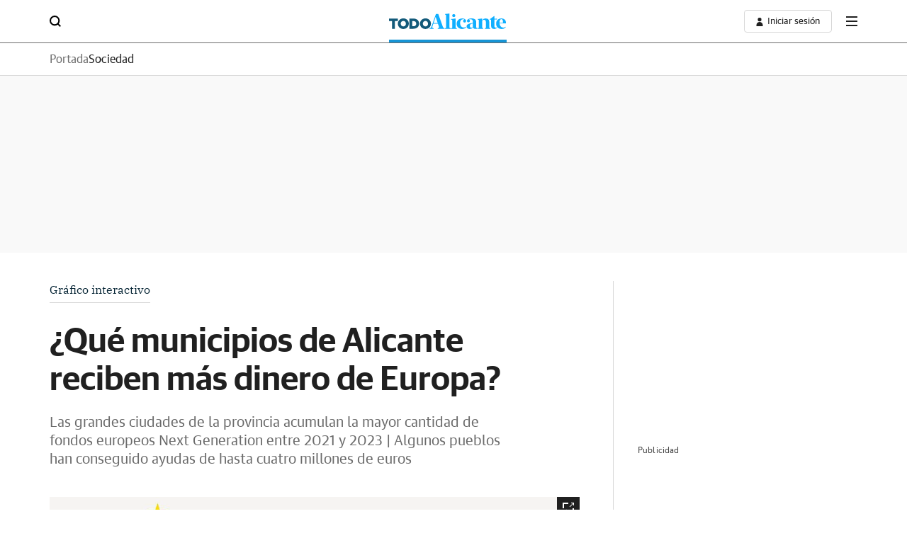

--- FILE ---
content_type: text/html; charset=UTF-8
request_url: https://www.todoalicante.es/sociedad/municipios-alicante-reciben-fondos-ng-ue-20240605135901-nt.html
body_size: 56830
content:
<!DOCTYPE html>
<html lang="es">
<head>
<meta charset="utf-8">
<meta name="lang" content="es" />
<meta http-equiv="X-UA-Compatible" content="IE=edge,chrome=1">
<meta name="viewport" content="width=device-width, initial-scale=1.0"/><title>¿Qué municipios de Alicante reciben más dinero de Europa? | TodoAlicante</title>
<link rel="canonical" href="https://www.todoalicante.es/sociedad/municipios-alicante-reciben-fondos-ng-ue-20240605135901-nt.html"/>
<link rel="amphtml" href="https://www.todoalicante.es/sociedad/municipios-alicante-reciben-fondos-ng-ue-20240605135901-nt_amp.html" />
<meta name="title" content="¿Qué municipios de Alicante reciben más dinero de Europa? | Fondos Next Generation en Alicante"/>
<meta name="description" content="Las grandes ciudades de la provincia acumulan la mayor cantidad de fondos europeos NG entre el 2021 y 2023 | Algunos pueblos han conseguido ayudas de hasta cuatro millone"/>
<meta name="robots" content="index,follow,noarchive,max-snippet:-1,max-image-preview:large,max-video-preview:-1">
<meta name="keywords" content="ue, alicante, benidorm, elche, torrevieja, orihuela, denia, marina alta, marina baja, comarcas, fondos europeos, fondos next generation"/>
<meta name="news_keywords" content="ue, alicante, benidorm, elche, torrevieja, orihuela, denia, marina alta, marina baja, comarcas, fondos europeos, fondos next generation"/>
<meta name="DC.date.issued" content="2024-06-09T07:29:01+02:00"/>
<meta name="date" content="2024-06-09T07:29:01+02:00"/>
<meta property="article:modified_time" content="2024-06-09T07:29:01+02:00"/>
<meta property="article:published_time" content="2024-06-09T07:29:01+02:00"/>
<meta name="author" content="Óscar Bartual Bardisa">
<meta property="article:author" content="Óscar Bartual Bardisa">
<meta property="article:opinion" content="false">
<meta property="article:content_tier" content="free">
<meta property="article:location" content="county:Comunidad Valenciana">
<meta property="article:location" content="region:ES">
<meta property="article:tag" content="Unión Europea"/><meta property="article:section" content="sociedad"/>
<meta http-equiv="Refresh" content="900"/>
<meta property="article:publisher" content="https://www.facebook.com/TODOAlicante.es/"/>
<meta property="fb:app_id" content="138966699978158" />
<meta property="og:title" content="¿Qué municipios de Alicante reciben más dinero de Europa? | TodoAlicante"/>
<meta property="og:url" content="https://www.todoalicante.es/sociedad/municipios-alicante-reciben-fondos-ng-ue-20240605135901-nt.html"/>
<meta property="og:description" content="Las grandes ciudades de la provincia acumulan la mayor cantidad de fondos europeos NG entre el 2021 y 2023 | Algunos pueblos han conseguido ayudas de hasta cuatro millone"/>
<meta property="og:type" content="article"/>
<meta property="og:locale" content="es_ES"/>
<meta property="og:site_name" content="TodoAlicante"/>
<meta property="og:image:type" content="image/jpeg" />
<meta property="og:image" content="https://s2.ppllstatics.com/todoalicante/www/multimedia/2024/06/05/Historias%20visuales%20dentro%20(1)-kZvC-U220352030834LnB-1200x840@TodoAlicante-TodoAlicante.jpg"/>
<meta property="og:image:width" content="1200"/>
<meta property="og:image:height" content="840"/>
<meta property="og:updated_time" content="2024-06-09T07:29:01+02:00"/>
<meta name="twitter:title" content="¿Qué municipios de Alicante reciben más dinero de Europa? | TodoAlicante"/>
<meta name="twitter:url" content="https://www.todoalicante.es/sociedad/municipios-alicante-reciben-fondos-ng-ue-20240605135901-nt.html"/>
<meta name="twitter:description" content="Las grandes ciudades de la provincia acumulan la mayor cantidad de fondos europeos NG entre el 2021 y 2023 | Algunos pueblos han conseguido ayudas de hasta cuatro millone"/>
<meta name="twitter:card" content="summary_large_image"/>
<meta name="twitter:creator" content="TodoAlicante">
<meta name="twitter:site" content="@todo_alicante"/>
<meta name="twitter:image:src" content="https://s2.ppllstatics.com/todoalicante/www/multimedia/2024/06/05/Historias%20visuales%20dentro%20(1)-kZvC-U220352030834LnB-1200x840@TodoAlicante-TodoAlicante.jpg"/>
<meta name="twitter:image:width" content="1200"/>
<meta name="twitter:image:height" content="840"/>
<meta name="twitter:image:alt" content="¿Qué municipios de Alicante reciben más dinero de Europa? | TodoAlicante">
<meta property="mrf:canonical" content="https://www.todoalicante.es/sociedad/municipios-alicante-reciben-fondos-ng-ue-20240605135901-nt.html" />
<meta property="mrf:sections" content="Sociedad" />
<link rel="preconnect" href="https://static.vocstatic.com" />
<link rel="dns-prefetch" href="https://static.vocstatic.com" />  
<link rel="preload" href="//s1.ppllstatics.com/starfish/1.6.0/assets/fonts/gss.woff2" as="font" type="font/woff2" crossorigin>
<link rel="preload" href="//s1.ppllstatics.com/starfish/1.6.0/assets/fonts/gtm.woff2" as="font" type="font/woff2" crossorigin>
<link rel="preload" href="//s1.ppllstatics.com/starfish/1.6.0/assets/fonts/gtr.woff2" as="font" type="font/woff2" crossorigin>
<link rel="preload" href="//s1.ppllstatics.com/starfish/1.6.0/assets/fonts/ibmr.woff2" as="font" type="font/woff2" crossorigin>       <link rel="preload" as="image" fetchpriority="high" href="https://s2.ppllstatics.com/todoalicante/www/multimedia/2024/06/05/Historias%20visuales%20dentro%20(1)-kZvC-U220352030834LnB-1200x840@TodoAlicante-TodoAlicante.jpg" imagesrcset="https://s2.ppllstatics.com/todoalicante/www/multimedia/2024/06/05/Historias%20visuales%20dentro%20(1)-kZvC-U220352030834LnB-366x256@TodoAlicante-TodoAlicante.jpg 366w, https://s3.ppllstatics.com/todoalicante/www/multimedia/2024/06/05/Historias%20visuales%20dentro%20(1)-kZvC-U220352030834LnB-562x393@TodoAlicante-TodoAlicante.jpg 562w, https://s2.ppllstatics.com/todoalicante/www/multimedia/2024/06/05/Historias%20visuales%20dentro%20(1)-kZvC-U220352030834LnB-758x531@TodoAlicante-TodoAlicante.jpg 758w, https://s2.ppllstatics.com/todoalicante/www/multimedia/2024/06/05/Historias%20visuales%20dentro%20(1)-kZvC-U220352030834LnB-1200x840@TodoAlicante-TodoAlicante.jpg">
 <link rel="preload" as="script" href="//static.vocstatic.com/voonto2/latest/voonto.js" />
<link rel="preload" as="script" href="//static.vocstatic.com/tag-manager/latest/vtm.js" />
<link rel="preload" as="script" href="//static.vocstatic.com/vam/7.9.0/vam.js" />
<link rel="preload" as="script" href="//static.vocstatic.com/widgets/4.23.0/loader.js" />
<link rel="preload" as="script" href="//static.vocstatic.com/widgets/4.23.0/ev-em.min.js" />
<link rel="preload" as="script" href="//static.vocstatic.com/widgets/4.23.0/rtim.js" />
<script type="application/ld+json">{"@context":"https://schema.org","@type":"NewsArticle","headline":"¿Qué municipios de Alicante reciben más dinero de Europa?","articleSection":"Sociedad","description":"Las grandes ciudades de la provincia acumulan la mayor cantidad de fondos europeos NG entre el 2021 y 2023 | Algunos pueblos han conseguido ayudas de hasta cuatro millone","articleBody":"Con unas elecciones europeas convertidas en clave nacional, su importancia parece más decisiva que nunca para los partidos políticos. Sin embargo, desde la población puede parecer que la legislación europea es una cosa muy ajena al día a día. Cocinada desde Bruselas, queda muy lejos de Alicante en términos de distancia.Sin embargo, la provincia se ha beneficiado de una buena suma de dinero en los últimos años. Con motivo del covid, la Unión Europea (UE) puso en marcha un plan de recuperación y transformación, popularmente conocidos como los fondos \u0027Next Generation\u0027 (NG), que se han encargado de distribuir mediante convocatorias las Administraciones Públicas.Por ejemplo, de los 346 millones de euros que la Generalitat ha repartido a los ayuntamientos de la Comunitat, 143 han ido a parar a las entidades locales de la provincia de Alicante, mientras que los fondos repartidos por los distintos ministerios han dejado más de 100 millones de euros en el territorio. Proyectos de rehabilitación de barrios, de sostenibilidad turística o de implantación de las zonas de bajas emisiones son los más comunes en las convocatorias del Gobierno y el Consell y los que han supuesto más dinero para Alicante. Noticia relacionada estandar No Los municipios de 5.000 a 20.000 habitantes, los que menos fondos europeos reciben en Alicante Óscar Bartual Bardisa El peso de estas localidades apenas supone el 9% del total de dinero destinado a los Ayuntamientos a través de los Fondos Next Generation entre 2021 y 2023Sin embargo no todos los municipios alicantinos se han beneficiado de las mismas oportunidades y, por tanto, del mismo importe. Inevitablemente han sido las grandes ciudades de la provincia las que más rendimiento económico han obtenido, mientras que las localidades de entre 19.999 y 5.000 habitantes han resultado como las grandes olvidadas.Así lo muestra el estudio sobre la \u0027Distribución de los Next Generation UE en las entidades locales de la provincia de Alicante \u0027, un informe elaborado por el Instituto de Estudios Económicos de la provincia (Ineca), presentado este miércoles en su sede en Panoramis. Los datos tienen en cuenta el periodo que va de junio de 2021 a diciembre de 2023.Los grandes municipiosLas poblaciones de 50.000 habitantes han aglutinado casi seis de cada diez euros de los fondos NG destinados a los ayuntamientos de la provincia. Alicante la que más. La capital ha sumado más de 33,5 millones de euros para sus proyectos.Destacan también las cantidades recibidas por Elche, con más de 26 millones de euros, o Alcoi, con un monto superior a los 22 millones de euros. Torrevieja o Benidorm también se han llevado un buen pellizco del pastel europeo.Municipios medianosUn cuarto de los fondos NG han sido distribuidos entre las entidades locales de Alicante de los municipios de entre 20.000 y 50.000 habitantes. Algunos como Sant Joan o Dénia han tenido listos sus proyectos y han conseguido más de siete millones de euros de financiación.También destaca en este listado Altea, con casi siete millones de euros o Santa Pola, con 5,6 millones. Almoradí, Aspe o l\u0027Alfàs del Pi han llevado a cabo proyectos interesantes que les han valido una importante inversión por medio de los fondos de la UE.Los grandes olvidadosSegún Ineca, los municipios de entre 5.000 y 20.000 habitantes son los grandes olvidados de estas convocatorias, ya que no disponen de solicitudes específicas y sus proyectos tienen que competir con ciudades mucho más grandes. Aún así, localidades como Guardamar del Segura, Benissa o Finestrat han conseguido una interesante financiación, con más de tres millones de euros, aunque este listado apenas supone el 9% de todos los fondos distribuidos entre los ayuntamientos.Los pequeños pueblosLos pequeños municipios de Alicante han recibido el 7% del total de los fondos percibidos por las entidades locales de la provincia. Gracias a que han contado con convocatorias específicas para localidades de menos de 5.000 habitantes, lugares como Benitatxell, San Isidro o Algorfa han recibido más de cuatro millones de euros cada uno para sus trabajos de transformación.ComarcasLos datos de Ineca filtrados por comarcas ponen de manifiesto que las zonas con mayor concentración de ciudades pobladas son las que más peso recogen en los fondos europeos y las que mayor penetración de estas ayudas han exhibido.De hecho, la Vega Baja es la comarca con mayor porcentaje, concentrando el 23% de los fondos europeos destinados a Alicante entre el año 2021 y 2023. Le sigue l\u0027Alacantí, con el 21%. Después iría el Baix Vinalopó, en tercera posición con el 14% de los fondos. Choca el caso del Alto Vinalopó, que no supera el 1% del total.","locationCreated":"Alicante","datePublished":"2024-06-09T07:29:01+02:00","dateModified":"2024-06-09T07:29:01+02:00","inLanguage":"es","publisher":{"@id":"https://www.todoalicante.es/#publisher","name":"todoalicante"},"author":[{"@type":"Person","name":"Óscar Bartual Bardisa","url":"https://www.todoalicante.es/autor/oscar-bartual-bardisa-5556.html","description":"Nacido el 24 de junio del 2000 en Alicante. Graduado en periodismo por la Universidad Carlos III de Madrid, habiendo cursado el último año en la University of Miami. Redactor de la sección de Economía y Deportes.","image":{"@type":"ImageObject","@context":"https://schema.org","url":"https://s2.ppllstatics.com/comun/img/2014/autor/autor-5556-foto-1.jpeg","height":"100","width":"110"}}],"keywords":["Unión Europea"],"image":{"@type":"ImageObject","url":"https://s2.ppllstatics.com/todoalicante/www/multimedia/2024/06/05/Historias%20visuales%20dentro%20(1)-kZvC-U220352030834LnB-1200x840@TodoAlicante-TodoAlicante.jpg","width":"1200","height":"840"},"mainEntityOfPage":{"@type":"WebPage","@id":"https://www.todoalicante.es/sociedad/municipios-alicante-reciben-fondos-ng-ue-20240605135901-nt.html"},"isAccessibleForFree":true}</script>
<script type="application/ld+json">{"@context":"https://schema.org","@type":"BreadcrumbList","itemListElement":[{"@type":"ListItem","position":1,"name":"TodoAlicante","item":"https://www.todoalicante.es"},{"@type":"ListItem","position":2,"name":"Sociedad","item":"https://www.todoalicante.es/sociedad/"},{"@type":"ListItem","position":3,"name":"¿Qué municipios de Alicante reciben más dinero de Europa?","item":"https://www.todoalicante.es/sociedad/municipios-alicante-reciben-fondos-ng-ue-20240605135901-nt.html"}]}</script>
<script type="application/ld+json">{"@type":"NewsMediaOrganization","@context":"https://schema.org","@id":"https://www.todoalicante.es/#publisher","name":"todoalicante","url":"https://www.todoalicante.es","publishingPrinciples":"https://www.todoalicante.es/compromisos-periodisticos.html","sameAs":["https://www.facebook.com/TODOAlicante.es","https://twitter.com/todo_alicante","https://www.instagram.com/todoalicante.es/?hl=es","https://www.tiktok.com/@todoalicante.es"],"description":"Periódico digital de Alicante con toda la actualidad e información de Alicante y su provincia. Noticias de última hora, ocio, sucesos, cultura, deportes...","logo":{"@type":"ImageObject","url":"https://s1.ppllstatics.com/starfish/latest/assets/images/logos/todoalicante.png","width":"453","height":"60"},"contactPoint":{"@type":"ContactPoint","contactType":"Newsroom Contact","email":"redaccion@todoalicante.es"},"parentOrganization":[{"@type":"Organization","name":"Grupo Vocento","logo":"https://www.vocento.com/wp-content/uploads/sites/5/2018/09/Logo_Vocento-HD.png","url":"https://www.vocento.com","sameAs":["https://www.facebook.com/VocentoSocial/","https://twitter.com/Vocento","https://www.linkedin.com/company/vocento"]}]}</script>
<script type="application/ld+json">{"@context":"https://schema.org","@type":"WebPage","name":"¿Qué municipios de Alicante reciben más dinero de Europa?","description":"Las grandes ciudades de la provincia acumulan la mayor cantidad de fondos europeos NG entre el 2021 y 2023 | Algunos pueblos han conseguido ayudas de hasta cuatro millone","url":"https://www.todoalicante.es/sociedad/municipios-alicante-reciben-fondos-ng-ue-20240605135901-nt.html","license":"https://www.todoalicante.es/condiciones-uso.html","datePublished":"2024-06-09T07:29:01+02:00","dateModified":"2024-06-09T07:29:01+02:00","publisher":{"@id":"https://www.todoalicante.es/#publisher","name":"todoalicante"}}</script>
<script type="application/ld+json" id="evo-swg-markup">{"overhead":"Gráfico interactivo"}</script>
<link rel="alternate" type="application/rss+xml" href="/rss/2.0/?section=sociedad">
<script type="text/javascript">(window.NREUM||(NREUM={})).init={privacy:{cookies_enabled:true},ajax:{deny_list:["*","bam-cell.nr-data.net"]},session_trace:{sampling_rate:0.0,mode:"FIXED_RATE",enabled:true,error_sampling_rate:0.0},feature_flags:["soft_nav"]};(window.NREUM||(NREUM={})).loader_config={xpid:"VQcDVFBRCRACXVRUBQQGUlQ=",licenseKey:"c72ce647f9",applicationID:"295625140",browserID:"296197179"};;/*! For license information please see nr-loader-full-1.302.0.min.js.LICENSE.txt */
(()=>{var e,t,r={384:(e,t,r)=>{"use strict";r.d(t,{NT:()=>o,US:()=>u,Zm:()=>s,bQ:()=>d,dV:()=>c,pV:()=>l});var n=r(6154),i=r(1863),a=r(1910);const o={beacon:"bam.nr-data.net",errorBeacon:"bam.nr-data.net"};function s(){return n.gm.NREUM||(n.gm.NREUM={}),void 0===n.gm.newrelic&&(n.gm.newrelic=n.gm.NREUM),n.gm.NREUM}function c(){let e=s();return e.o||(e.o={ST:n.gm.setTimeout,SI:n.gm.setImmediate||n.gm.setInterval,CT:n.gm.clearTimeout,XHR:n.gm.XMLHttpRequest,REQ:n.gm.Request,EV:n.gm.Event,PR:n.gm.Promise,MO:n.gm.MutationObserver,FETCH:n.gm.fetch,WS:n.gm.WebSocket},(0,a.i)(...Object.values(e.o))),e}function d(e,t){let r=s();r.initializedAgents??={},t.initializedAt={ms:(0,i.t)(),date:new Date},r.initializedAgents[e]=t}function u(e,t){s()[e]=t}function l(){return function(){let e=s();const t=e.info||{};e.info={beacon:o.beacon,errorBeacon:o.errorBeacon,...t}}(),function(){let e=s();const t=e.init||{};e.init={...t}}(),c(),function(){let e=s();const t=e.loader_config||{};e.loader_config={...t}}(),s()}},782:(e,t,r)=>{"use strict";r.d(t,{T:()=>n});const n=r(860).K7.pageViewTiming},860:(e,t,r)=>{"use strict";r.d(t,{$J:()=>u,K7:()=>c,P3:()=>d,XX:()=>i,Yy:()=>s,df:()=>a,qY:()=>n,v4:()=>o});const n="events",i="jserrors",a="browser/blobs",o="rum",s="browser/logs",c={ajax:"ajax",genericEvents:"generic_events",jserrors:i,logging:"logging",metrics:"metrics",pageAction:"page_action",pageViewEvent:"page_view_event",pageViewTiming:"page_view_timing",sessionReplay:"session_replay",sessionTrace:"session_trace",softNav:"soft_navigations",spa:"spa"},d={[c.pageViewEvent]:1,[c.pageViewTiming]:2,[c.metrics]:3,[c.jserrors]:4,[c.spa]:5,[c.ajax]:6,[c.sessionTrace]:7,[c.softNav]:8,[c.sessionReplay]:9,[c.logging]:10,[c.genericEvents]:11},u={[c.pageViewEvent]:o,[c.pageViewTiming]:n,[c.ajax]:n,[c.spa]:n,[c.softNav]:n,[c.metrics]:i,[c.jserrors]:i,[c.sessionTrace]:a,[c.sessionReplay]:a,[c.logging]:s,[c.genericEvents]:"ins"}},944:(e,t,r)=>{"use strict";r.d(t,{R:()=>i});var n=r(3241);function i(e,t){"function"==typeof console.debug&&(console.debug("New Relic Warning: https://github.com/newrelic/newrelic-browser-agent/blob/main/docs/warning-codes.md#".concat(e),t),(0,n.W)({agentIdentifier:null,drained:null,type:"data",name:"warn",feature:"warn",data:{code:e,secondary:t}}))}},993:(e,t,r)=>{"use strict";r.d(t,{A$:()=>a,ET:()=>o,TZ:()=>s,p_:()=>i});var n=r(860);const i={ERROR:"ERROR",WARN:"WARN",INFO:"INFO",DEBUG:"DEBUG",TRACE:"TRACE"},a={OFF:0,ERROR:1,WARN:2,INFO:3,DEBUG:4,TRACE:5},o="log",s=n.K7.logging},1687:(e,t,r)=>{"use strict";r.d(t,{Ak:()=>d,Ze:()=>f,x3:()=>u});var n=r(3241),i=r(7836),a=r(3606),o=r(860),s=r(2646);const c={};function d(e,t){const r={staged:!1,priority:o.P3[t]||0};l(e),c[e].get(t)||c[e].set(t,r)}function u(e,t){e&&c[e]&&(c[e].get(t)&&c[e].delete(t),p(e,t,!1),c[e].size&&h(e))}function l(e){if(!e)throw new Error("agentIdentifier required");c[e]||(c[e]=new Map)}function f(e="",t="feature",r=!1){if(l(e),!e||!c[e].get(t)||r)return p(e,t);c[e].get(t).staged=!0,h(e)}function h(e){const t=Array.from(c[e]);t.every(([e,t])=>t.staged)&&(t.sort((e,t)=>e[1].priority-t[1].priority),t.forEach(([t])=>{c[e].delete(t),p(e,t)}))}function p(e,t,r=!0){const o=e?i.ee.get(e):i.ee,c=a.i.handlers;if(!o.aborted&&o.backlog&&c){if((0,n.W)({agentIdentifier:e,type:"lifecycle",name:"drain",feature:t}),r){const e=o.backlog[t],r=c[t];if(r){for(let t=0;e&&t<e.length;++t)g(e[t],r);Object.entries(r).forEach(([e,t])=>{Object.values(t||{}).forEach(t=>{t[0]?.on&&t[0]?.context()instanceof s.y&&t[0].on(e,t[1])})})}}o.isolatedBacklog||delete c[t],o.backlog[t]=null,o.emit("drain-"+t,[])}}function g(e,t){var r=e[1];Object.values(t[r]||{}).forEach(t=>{var r=e[0];if(t[0]===r){var n=t[1],i=e[3],a=e[2];n.apply(i,a)}})}},1741:(e,t,r)=>{"use strict";r.d(t,{W:()=>a});var n=r(944),i=r(4261);class a{#e(e,...t){if(this[e]!==a.prototype[e])return this[e](...t);(0,n.R)(35,e)}addPageAction(e,t){return this.#e(i.hG,e,t)}register(e){return this.#e(i.eY,e)}recordCustomEvent(e,t){return this.#e(i.fF,e,t)}setPageViewName(e,t){return this.#e(i.Fw,e,t)}setCustomAttribute(e,t,r){return this.#e(i.cD,e,t,r)}noticeError(e,t){return this.#e(i.o5,e,t)}setUserId(e){return this.#e(i.Dl,e)}setApplicationVersion(e){return this.#e(i.nb,e)}setErrorHandler(e){return this.#e(i.bt,e)}addRelease(e,t){return this.#e(i.k6,e,t)}log(e,t){return this.#e(i.$9,e,t)}start(){return this.#e(i.d3)}finished(e){return this.#e(i.BL,e)}recordReplay(){return this.#e(i.CH)}pauseReplay(){return this.#e(i.Tb)}addToTrace(e){return this.#e(i.U2,e)}setCurrentRouteName(e){return this.#e(i.PA,e)}interaction(e){return this.#e(i.dT,e)}wrapLogger(e,t,r){return this.#e(i.Wb,e,t,r)}measure(e,t){return this.#e(i.V1,e,t)}}},1863:(e,t,r)=>{"use strict";function n(){return Math.floor(performance.now())}r.d(t,{t:()=>n})},1910:(e,t,r)=>{"use strict";r.d(t,{i:()=>a});var n=r(944);const i=new Map;function a(...e){return e.every(e=>{if(i.has(e))return i.get(e);const t="function"==typeof e&&e.toString().includes("[native code]");return t||(0,n.R)(64,e?.name||e?.toString()),i.set(e,t),t})}},2555:(e,t,r)=>{"use strict";r.d(t,{D:()=>s,f:()=>o});var n=r(384),i=r(8122);const a={beacon:n.NT.beacon,errorBeacon:n.NT.errorBeacon,licenseKey:void 0,applicationID:void 0,sa:void 0,queueTime:void 0,applicationTime:void 0,ttGuid:void 0,user:void 0,account:void 0,product:void 0,extra:void 0,jsAttributes:{},userAttributes:void 0,atts:void 0,transactionName:void 0,tNamePlain:void 0};function o(e){try{return!!e.licenseKey&&!!e.errorBeacon&&!!e.applicationID}catch(e){return!1}}const s=e=>(0,i.a)(e,a)},2614:(e,t,r)=>{"use strict";r.d(t,{BB:()=>o,H3:()=>n,g:()=>d,iL:()=>c,tS:()=>s,uh:()=>i,wk:()=>a});const n="NRBA",i="SESSION",a=144e5,o=18e5,s={STARTED:"session-started",PAUSE:"session-pause",RESET:"session-reset",RESUME:"session-resume",UPDATE:"session-update"},c={SAME_TAB:"same-tab",CROSS_TAB:"cross-tab"},d={OFF:0,FULL:1,ERROR:2}},2646:(e,t,r)=>{"use strict";r.d(t,{y:()=>n});class n{constructor(e){this.contextId=e}}},2843:(e,t,r)=>{"use strict";r.d(t,{u:()=>i});var n=r(3878);function i(e,t=!1,r,i){(0,n.DD)("visibilitychange",function(){if(t)return void("hidden"===document.visibilityState&&e());e(document.visibilityState)},r,i)}},3241:(e,t,r)=>{"use strict";r.d(t,{W:()=>a});var n=r(6154);const i="newrelic";function a(e={}){try{n.gm.dispatchEvent(new CustomEvent(i,{detail:e}))}catch(e){}}},3304:(e,t,r)=>{"use strict";r.d(t,{A:()=>a});var n=r(7836);const i=()=>{const e=new WeakSet;return(t,r)=>{if("object"==typeof r&&null!==r){if(e.has(r))return;e.add(r)}return r}};function a(e){try{return JSON.stringify(e,i())??""}catch(e){try{n.ee.emit("internal-error",[e])}catch(e){}return""}}},3333:(e,t,r)=>{"use strict";r.d(t,{$v:()=>u,TZ:()=>n,Xh:()=>c,Zp:()=>i,kd:()=>d,mq:()=>s,nf:()=>o,qN:()=>a});const n=r(860).K7.genericEvents,i=["auxclick","click","copy","keydown","paste","scrollend"],a=["focus","blur"],o=4,s=1e3,c=2e3,d=["PageAction","UserAction","BrowserPerformance"],u={RESOURCES:"experimental.resources",REGISTER:"register"}},3434:(e,t,r)=>{"use strict";r.d(t,{Jt:()=>a,YM:()=>d});var n=r(7836),i=r(5607);const a="nr@original:".concat(i.W),o=50;var s=Object.prototype.hasOwnProperty,c=!1;function d(e,t){return e||(e=n.ee),r.inPlace=function(e,t,n,i,a){n||(n="");const o="-"===n.charAt(0);for(let s=0;s<t.length;s++){const c=t[s],d=e[c];l(d)||(e[c]=r(d,o?c+n:n,i,c,a))}},r.flag=a,r;function r(t,r,n,c,d){return l(t)?t:(r||(r=""),nrWrapper[a]=t,function(e,t,r){if(Object.defineProperty&&Object.keys)try{return Object.keys(e).forEach(function(r){Object.defineProperty(t,r,{get:function(){return e[r]},set:function(t){return e[r]=t,t}})}),t}catch(e){u([e],r)}for(var n in e)s.call(e,n)&&(t[n]=e[n])}(t,nrWrapper,e),nrWrapper);function nrWrapper(){var a,s,l,f;let h;try{s=this,a=[...arguments],l="function"==typeof n?n(a,s):n||{}}catch(t){u([t,"",[a,s,c],l],e)}i(r+"start",[a,s,c],l,d);const p=performance.now();let g;try{return f=t.apply(s,a),g=performance.now(),f}catch(e){throw g=performance.now(),i(r+"err",[a,s,e],l,d),h=e,h}finally{const e=g-p,t={start:p,end:g,duration:e,isLongTask:e>=o,methodName:c,thrownError:h};t.isLongTask&&i("long-task",[t,s],l,d),i(r+"end",[a,s,f],l,d)}}}function i(r,n,i,a){if(!c||t){var o=c;c=!0;try{e.emit(r,n,i,t,a)}catch(t){u([t,r,n,i],e)}c=o}}}function u(e,t){t||(t=n.ee);try{t.emit("internal-error",e)}catch(e){}}function l(e){return!(e&&"function"==typeof e&&e.apply&&!e[a])}},3606:(e,t,r)=>{"use strict";r.d(t,{i:()=>a});var n=r(9908);a.on=o;var i=a.handlers={};function a(e,t,r,a){o(a||n.d,i,e,t,r)}function o(e,t,r,i,a){a||(a="feature"),e||(e=n.d);var o=t[a]=t[a]||{};(o[r]=o[r]||[]).push([e,i])}},3738:(e,t,r)=>{"use strict";r.d(t,{He:()=>i,Kp:()=>s,Lc:()=>d,Rz:()=>u,TZ:()=>n,bD:()=>a,d3:()=>o,jx:()=>l,sl:()=>f,uP:()=>c});const n=r(860).K7.sessionTrace,i="bstResource",a="resource",o="-start",s="-end",c="fn"+o,d="fn"+s,u="pushState",l=1e3,f=3e4},3785:(e,t,r)=>{"use strict";r.d(t,{R:()=>c,b:()=>d});var n=r(9908),i=r(1863),a=r(860),o=r(8154),s=r(993);function c(e,t,r={},c=s.p_.INFO,d,u=(0,i.t)()){(0,n.p)(o.xV,["API/logging/".concat(c.toLowerCase(),"/called")],void 0,a.K7.metrics,e),(0,n.p)(s.ET,[u,t,r,c,d],void 0,a.K7.logging,e)}function d(e){return"string"==typeof e&&Object.values(s.p_).some(t=>t===e.toUpperCase().trim())}},3878:(e,t,r)=>{"use strict";function n(e,t){return{capture:e,passive:!1,signal:t}}function i(e,t,r=!1,i){window.addEventListener(e,t,n(r,i))}function a(e,t,r=!1,i){document.addEventListener(e,t,n(r,i))}r.d(t,{DD:()=>a,jT:()=>n,sp:()=>i})},4234:(e,t,r)=>{"use strict";r.d(t,{W:()=>a});var n=r(7836),i=r(1687);class a{constructor(e,t){this.agentIdentifier=e,this.ee=n.ee.get(e),this.featureName=t,this.blocked=!1}deregisterDrain(){(0,i.x3)(this.agentIdentifier,this.featureName)}}},4261:(e,t,r)=>{"use strict";r.d(t,{$9:()=>d,BL:()=>s,CH:()=>h,Dl:()=>R,Fw:()=>y,PA:()=>m,Pl:()=>n,Tb:()=>l,U2:()=>a,V1:()=>T,Wb:()=>x,bt:()=>b,cD:()=>v,d3:()=>w,dT:()=>c,eY:()=>p,fF:()=>f,hG:()=>i,k6:()=>o,nb:()=>g,o5:()=>u});const n="api-",i="addPageAction",a="addToTrace",o="addRelease",s="finished",c="interaction",d="log",u="noticeError",l="pauseReplay",f="recordCustomEvent",h="recordReplay",p="register",g="setApplicationVersion",m="setCurrentRouteName",v="setCustomAttribute",b="setErrorHandler",y="setPageViewName",R="setUserId",w="start",x="wrapLogger",T="measure"},4387:(e,t,r)=>{"use strict";function n(e={}){return!(!e.id||!e.name)}function i(e,t){if(2!==t?.harvestEndpointVersion)return{};const r=t.agentRef.runtime.appMetadata.agents[0].entityGuid;return n(e)?{"mfe.id":e.id,"mfe.name":e.name,eventSource:"MicroFrontendBrowserAgent","parent.id":r}:{"entity.guid":r,appId:t.agentRef.info.applicationID}}r.d(t,{U:()=>i,c:()=>n})},5205:(e,t,r)=>{"use strict";r.d(t,{j:()=>A});var n=r(384),i=r(1741);var a=r(2555),o=r(3333);const s=e=>{if(!e||"string"!=typeof e)return!1;try{document.createDocumentFragment().querySelector(e)}catch{return!1}return!0};var c=r(2614),d=r(944),u=r(8122);const l="[data-nr-mask]",f=e=>(0,u.a)(e,(()=>{const e={feature_flags:[],experimental:{allow_registered_children:!1,resources:!1},mask_selector:"*",block_selector:"[data-nr-block]",mask_input_options:{color:!1,date:!1,"datetime-local":!1,email:!1,month:!1,number:!1,range:!1,search:!1,tel:!1,text:!1,time:!1,url:!1,week:!1,textarea:!1,select:!1,password:!0}};return{ajax:{deny_list:void 0,block_internal:!0,enabled:!0,autoStart:!0},api:{get allow_registered_children(){return e.feature_flags.includes(o.$v.REGISTER)||e.experimental.allow_registered_children},set allow_registered_children(t){e.experimental.allow_registered_children=t},duplicate_registered_data:!1},distributed_tracing:{enabled:void 0,exclude_newrelic_header:void 0,cors_use_newrelic_header:void 0,cors_use_tracecontext_headers:void 0,allowed_origins:void 0},get feature_flags(){return e.feature_flags},set feature_flags(t){e.feature_flags=t},generic_events:{enabled:!0,autoStart:!0},harvest:{interval:30},jserrors:{enabled:!0,autoStart:!0},logging:{enabled:!0,autoStart:!0},metrics:{enabled:!0,autoStart:!0},obfuscate:void 0,page_action:{enabled:!0},page_view_event:{enabled:!0,autoStart:!0},page_view_timing:{enabled:!0,autoStart:!0},performance:{capture_marks:!1,capture_measures:!1,capture_detail:!0,resources:{get enabled(){return e.feature_flags.includes(o.$v.RESOURCES)||e.experimental.resources},set enabled(t){e.experimental.resources=t},asset_types:[],first_party_domains:[],ignore_newrelic:!0}},privacy:{cookies_enabled:!0},proxy:{assets:void 0,beacon:void 0},session:{expiresMs:c.wk,inactiveMs:c.BB},session_replay:{autoStart:!0,enabled:!1,preload:!1,sampling_rate:10,error_sampling_rate:100,collect_fonts:!1,inline_images:!1,fix_stylesheets:!0,mask_all_inputs:!0,get mask_text_selector(){return e.mask_selector},set mask_text_selector(t){s(t)?e.mask_selector="".concat(t,",").concat(l):""===t||null===t?e.mask_selector=l:(0,d.R)(5,t)},get block_class(){return"nr-block"},get ignore_class(){return"nr-ignore"},get mask_text_class(){return"nr-mask"},get block_selector(){return e.block_selector},set block_selector(t){s(t)?e.block_selector+=",".concat(t):""!==t&&(0,d.R)(6,t)},get mask_input_options(){return e.mask_input_options},set mask_input_options(t){t&&"object"==typeof t?e.mask_input_options={...t,password:!0}:(0,d.R)(7,t)}},session_trace:{enabled:!0,autoStart:!0},soft_navigations:{enabled:!0,autoStart:!0},spa:{enabled:!0,autoStart:!0},ssl:void 0,user_actions:{enabled:!0,elementAttributes:["id","className","tagName","type"]}}})());var h=r(6154),p=r(9324);let g=0;const m={buildEnv:p.F3,distMethod:p.Xs,version:p.xv,originTime:h.WN},v={appMetadata:{},customTransaction:void 0,denyList:void 0,disabled:!1,harvester:void 0,isolatedBacklog:!1,isRecording:!1,loaderType:void 0,maxBytes:3e4,obfuscator:void 0,onerror:void 0,ptid:void 0,releaseIds:{},session:void 0,timeKeeper:void 0,registeredEntities:[],jsAttributesMetadata:{bytes:0},get harvestCount(){return++g}},b=e=>{const t=(0,u.a)(e,v),r=Object.keys(m).reduce((e,t)=>(e[t]={value:m[t],writable:!1,configurable:!0,enumerable:!0},e),{});return Object.defineProperties(t,r)};var y=r(5701);const R=e=>{const t=e.startsWith("http");e+="/",r.p=t?e:"https://"+e};var w=r(7836),x=r(3241);const T={accountID:void 0,trustKey:void 0,agentID:void 0,licenseKey:void 0,applicationID:void 0,xpid:void 0},E=e=>(0,u.a)(e,T),_=new Set;function A(e,t={},r,o){let{init:s,info:c,loader_config:d,runtime:u={},exposed:l=!0}=t;if(!c){const e=(0,n.pV)();s=e.init,c=e.info,d=e.loader_config}e.init=f(s||{}),e.loader_config=E(d||{}),c.jsAttributes??={},h.bv&&(c.jsAttributes.isWorker=!0),e.info=(0,a.D)(c);const p=e.init,g=[c.beacon,c.errorBeacon];_.has(e.agentIdentifier)||(p.proxy.assets&&(R(p.proxy.assets),g.push(p.proxy.assets)),p.proxy.beacon&&g.push(p.proxy.beacon),e.beacons=[...g],function(e){const t=(0,n.pV)();Object.getOwnPropertyNames(i.W.prototype).forEach(r=>{const n=i.W.prototype[r];if("function"!=typeof n||"constructor"===n)return;let a=t[r];e[r]&&!1!==e.exposed&&"micro-agent"!==e.runtime?.loaderType&&(t[r]=(...t)=>{const n=e[r](...t);return a?a(...t):n})})}(e),(0,n.US)("activatedFeatures",y.B),e.runSoftNavOverSpa&&=!0===p.soft_navigations.enabled&&p.feature_flags.includes("soft_nav")),u.denyList=[...p.ajax.deny_list||[],...p.ajax.block_internal?g:[]],u.ptid=e.agentIdentifier,u.loaderType=r,e.runtime=b(u),_.has(e.agentIdentifier)||(e.ee=w.ee.get(e.agentIdentifier),e.exposed=l,(0,x.W)({agentIdentifier:e.agentIdentifier,drained:!!y.B?.[e.agentIdentifier],type:"lifecycle",name:"initialize",feature:void 0,data:e.config})),_.add(e.agentIdentifier)}},5270:(e,t,r)=>{"use strict";r.d(t,{Aw:()=>o,SR:()=>a,rF:()=>s});var n=r(384),i=r(7767);function a(e){return!!(0,n.dV)().o.MO&&(0,i.V)(e)&&!0===e?.session_trace.enabled}function o(e){return!0===e?.session_replay.preload&&a(e)}function s(e,t){try{if("string"==typeof t?.type){if("password"===t.type.toLowerCase())return"*".repeat(e?.length||0);if(void 0!==t?.dataset?.nrUnmask||t?.classList?.contains("nr-unmask"))return e}}catch(e){}return"string"==typeof e?e.replace(/[\S]/g,"*"):"*".repeat(e?.length||0)}},5289:(e,t,r)=>{"use strict";r.d(t,{GG:()=>a,Qr:()=>s,sB:()=>o});var n=r(3878);function i(){return"undefined"==typeof document||"complete"===document.readyState}function a(e,t){if(i())return e();(0,n.sp)("load",e,t)}function o(e){if(i())return e();(0,n.DD)("DOMContentLoaded",e)}function s(e){if(i())return e();(0,n.sp)("popstate",e)}},5607:(e,t,r)=>{"use strict";r.d(t,{W:()=>n});const n=(0,r(9566).bz)()},5701:(e,t,r)=>{"use strict";r.d(t,{B:()=>a,t:()=>o});var n=r(3241);const i=new Set,a={};function o(e,t){const r=t.agentIdentifier;a[r]??={},e&&"object"==typeof e&&(i.has(r)||(t.ee.emit("rumresp",[e]),a[r]=e,i.add(r),(0,n.W)({agentIdentifier:r,loaded:!0,drained:!0,type:"lifecycle",name:"load",feature:void 0,data:e})))}},6154:(e,t,r)=>{"use strict";r.d(t,{OF:()=>d,RI:()=>i,WN:()=>f,bv:()=>a,gm:()=>o,lR:()=>l,m:()=>c,mw:()=>s,sb:()=>u});var n=r(1863);const i="undefined"!=typeof window&&!!window.document,a="undefined"!=typeof WorkerGlobalScope&&("undefined"!=typeof self&&self instanceof WorkerGlobalScope&&self.navigator instanceof WorkerNavigator||"undefined"!=typeof globalThis&&globalThis instanceof WorkerGlobalScope&&globalThis.navigator instanceof WorkerNavigator),o=i?window:"undefined"!=typeof WorkerGlobalScope&&("undefined"!=typeof self&&self instanceof WorkerGlobalScope&&self||"undefined"!=typeof globalThis&&globalThis instanceof WorkerGlobalScope&&globalThis),s=Boolean("hidden"===o?.document?.visibilityState),c=""+o?.location,d=/iPad|iPhone|iPod/.test(o.navigator?.userAgent),u=d&&"undefined"==typeof SharedWorker,l=(()=>{const e=o.navigator?.userAgent?.match(/Firefox[/\s](\d+\.\d+)/);return Array.isArray(e)&&e.length>=2?+e[1]:0})(),f=Date.now()-(0,n.t)()},6344:(e,t,r)=>{"use strict";r.d(t,{BB:()=>u,G4:()=>a,Qb:()=>l,TZ:()=>i,Ug:()=>o,_s:()=>s,bc:()=>d,yP:()=>c});var n=r(2614);const i=r(860).K7.sessionReplay,a={RECORD:"recordReplay",PAUSE:"pauseReplay",ERROR_DURING_REPLAY:"errorDuringReplay"},o=.12,s={DomContentLoaded:0,Load:1,FullSnapshot:2,IncrementalSnapshot:3,Meta:4,Custom:5},c={[n.g.ERROR]:15e3,[n.g.FULL]:3e5,[n.g.OFF]:0},d={RESET:{message:"Session was reset",sm:"Reset"},IMPORT:{message:"Recorder failed to import",sm:"Import"},TOO_MANY:{message:"429: Too Many Requests",sm:"Too-Many"},TOO_BIG:{message:"Payload was too large",sm:"Too-Big"},CROSS_TAB:{message:"Session Entity was set to OFF on another tab",sm:"Cross-Tab"},ENTITLEMENTS:{message:"Session Replay is not allowed and will not be started",sm:"Entitlement"}},u=5e3,l={API:"api",RESUME:"resume",SWITCH_TO_FULL:"switchToFull",INITIALIZE:"initialize",PRELOAD:"preload"}},6389:(e,t,r)=>{"use strict";function n(e,t=500,r={}){const n=r?.leading||!1;let i;return(...r)=>{n&&void 0===i&&(e.apply(this,r),i=setTimeout(()=>{i=clearTimeout(i)},t)),n||(clearTimeout(i),i=setTimeout(()=>{e.apply(this,r)},t))}}function i(e){let t=!1;return(...r)=>{t||(t=!0,e.apply(this,r))}}r.d(t,{J:()=>i,s:()=>n})},6630:(e,t,r)=>{"use strict";r.d(t,{T:()=>n});const n=r(860).K7.pageViewEvent},6774:(e,t,r)=>{"use strict";r.d(t,{T:()=>n});const n=r(860).K7.jserrors},7295:(e,t,r)=>{"use strict";r.d(t,{Xv:()=>o,gX:()=>i,iW:()=>a});var n=[];function i(e){if(!e||a(e))return!1;if(0===n.length)return!0;for(var t=0;t<n.length;t++){var r=n[t];if("*"===r.hostname)return!1;if(s(r.hostname,e.hostname)&&c(r.pathname,e.pathname))return!1}return!0}function a(e){return void 0===e.hostname}function o(e){if(n=[],e&&e.length)for(var t=0;t<e.length;t++){let r=e[t];if(!r)continue;0===r.indexOf("http://")?r=r.substring(7):0===r.indexOf("https://")&&(r=r.substring(8));const i=r.indexOf("/");let a,o;i>0?(a=r.substring(0,i),o=r.substring(i)):(a=r,o="");let[s]=a.split(":");n.push({hostname:s,pathname:o})}}function s(e,t){return!(e.length>t.length)&&t.indexOf(e)===t.length-e.length}function c(e,t){return 0===e.indexOf("/")&&(e=e.substring(1)),0===t.indexOf("/")&&(t=t.substring(1)),""===e||e===t}},7485:(e,t,r)=>{"use strict";r.d(t,{D:()=>i});var n=r(6154);function i(e){if(0===(e||"").indexOf("data:"))return{protocol:"data"};try{const t=new URL(e,location.href),r={port:t.port,hostname:t.hostname,pathname:t.pathname,search:t.search,protocol:t.protocol.slice(0,t.protocol.indexOf(":")),sameOrigin:t.protocol===n.gm?.location?.protocol&&t.host===n.gm?.location?.host};return r.port&&""!==r.port||("http:"===t.protocol&&(r.port="80"),"https:"===t.protocol&&(r.port="443")),r.pathname&&""!==r.pathname?r.pathname.startsWith("/")||(r.pathname="/".concat(r.pathname)):r.pathname="/",r}catch(e){return{}}}},7699:(e,t,r)=>{"use strict";r.d(t,{It:()=>a,KC:()=>s,No:()=>i,qh:()=>o});var n=r(860);const i=16e3,a=1e6,o="SESSION_ERROR",s={[n.K7.logging]:!0,[n.K7.genericEvents]:!1,[n.K7.jserrors]:!1,[n.K7.ajax]:!1}},7767:(e,t,r)=>{"use strict";r.d(t,{V:()=>i});var n=r(6154);const i=e=>n.RI&&!0===e?.privacy.cookies_enabled},7836:(e,t,r)=>{"use strict";r.d(t,{P:()=>s,ee:()=>c});var n=r(384),i=r(8990),a=r(2646),o=r(5607);const s="nr@context:".concat(o.W),c=function e(t,r){var n={},o={},u={},l=!1;try{l=16===r.length&&d.initializedAgents?.[r]?.runtime.isolatedBacklog}catch(e){}var f={on:p,addEventListener:p,removeEventListener:function(e,t){var r=n[e];if(!r)return;for(var i=0;i<r.length;i++)r[i]===t&&r.splice(i,1)},emit:function(e,r,n,i,a){!1!==a&&(a=!0);if(c.aborted&&!i)return;t&&a&&t.emit(e,r,n);var s=h(n);g(e).forEach(e=>{e.apply(s,r)});var d=v()[o[e]];d&&d.push([f,e,r,s]);return s},get:m,listeners:g,context:h,buffer:function(e,t){const r=v();if(t=t||"feature",f.aborted)return;Object.entries(e||{}).forEach(([e,n])=>{o[n]=t,t in r||(r[t]=[])})},abort:function(){f._aborted=!0,Object.keys(f.backlog).forEach(e=>{delete f.backlog[e]})},isBuffering:function(e){return!!v()[o[e]]},debugId:r,backlog:l?{}:t&&"object"==typeof t.backlog?t.backlog:{},isolatedBacklog:l};return Object.defineProperty(f,"aborted",{get:()=>{let e=f._aborted||!1;return e||(t&&(e=t.aborted),e)}}),f;function h(e){return e&&e instanceof a.y?e:e?(0,i.I)(e,s,()=>new a.y(s)):new a.y(s)}function p(e,t){n[e]=g(e).concat(t)}function g(e){return n[e]||[]}function m(t){return u[t]=u[t]||e(f,t)}function v(){return f.backlog}}(void 0,"globalEE"),d=(0,n.Zm)();d.ee||(d.ee=c)},8122:(e,t,r)=>{"use strict";r.d(t,{a:()=>i});var n=r(944);function i(e,t){try{if(!e||"object"!=typeof e)return(0,n.R)(3);if(!t||"object"!=typeof t)return(0,n.R)(4);const r=Object.create(Object.getPrototypeOf(t),Object.getOwnPropertyDescriptors(t)),a=0===Object.keys(r).length?e:r;for(let o in a)if(void 0!==e[o])try{if(null===e[o]){r[o]=null;continue}Array.isArray(e[o])&&Array.isArray(t[o])?r[o]=Array.from(new Set([...e[o],...t[o]])):"object"==typeof e[o]&&"object"==typeof t[o]?r[o]=i(e[o],t[o]):r[o]=e[o]}catch(e){r[o]||(0,n.R)(1,e)}return r}catch(e){(0,n.R)(2,e)}}},8139:(e,t,r)=>{"use strict";r.d(t,{u:()=>f});var n=r(7836),i=r(3434),a=r(8990),o=r(6154);const s={},c=o.gm.XMLHttpRequest,d="addEventListener",u="removeEventListener",l="nr@wrapped:".concat(n.P);function f(e){var t=function(e){return(e||n.ee).get("events")}(e);if(s[t.debugId]++)return t;s[t.debugId]=1;var r=(0,i.YM)(t,!0);function f(e){r.inPlace(e,[d,u],"-",p)}function p(e,t){return e[1]}return"getPrototypeOf"in Object&&(o.RI&&h(document,f),c&&h(c.prototype,f),h(o.gm,f)),t.on(d+"-start",function(e,t){var n=e[1];if(null!==n&&("function"==typeof n||"object"==typeof n)&&"newrelic"!==e[0]){var i=(0,a.I)(n,l,function(){var e={object:function(){if("function"!=typeof n.handleEvent)return;return n.handleEvent.apply(n,arguments)},function:n}[typeof n];return e?r(e,"fn-",null,e.name||"anonymous"):n});this.wrapped=e[1]=i}}),t.on(u+"-start",function(e){e[1]=this.wrapped||e[1]}),t}function h(e,t,...r){let n=e;for(;"object"==typeof n&&!Object.prototype.hasOwnProperty.call(n,d);)n=Object.getPrototypeOf(n);n&&t(n,...r)}},8154:(e,t,r)=>{"use strict";r.d(t,{z_:()=>a,XG:()=>s,TZ:()=>n,rs:()=>i,xV:()=>o});r(6154),r(9566),r(384);const n=r(860).K7.metrics,i="sm",a="cm",o="storeSupportabilityMetrics",s="storeEventMetrics"},8374:(e,t,r)=>{r.nc=(()=>{try{return document?.currentScript?.nonce}catch(e){}return""})()},8990:(e,t,r)=>{"use strict";r.d(t,{I:()=>i});var n=Object.prototype.hasOwnProperty;function i(e,t,r){if(n.call(e,t))return e[t];var i=r();if(Object.defineProperty&&Object.keys)try{return Object.defineProperty(e,t,{value:i,writable:!0,enumerable:!1}),i}catch(e){}return e[t]=i,i}},9300:(e,t,r)=>{"use strict";r.d(t,{T:()=>n});const n=r(860).K7.ajax},9324:(e,t,r)=>{"use strict";r.d(t,{AJ:()=>o,F3:()=>i,Xs:()=>a,Yq:()=>s,xv:()=>n});const n="1.302.0",i="PROD",a="CDN",o="@newrelic/rrweb",s="1.0.1"},9566:(e,t,r)=>{"use strict";r.d(t,{LA:()=>s,ZF:()=>c,bz:()=>o,el:()=>d});var n=r(6154);const i="xxxxxxxx-xxxx-4xxx-yxxx-xxxxxxxxxxxx";function a(e,t){return e?15&e[t]:16*Math.random()|0}function o(){const e=n.gm?.crypto||n.gm?.msCrypto;let t,r=0;return e&&e.getRandomValues&&(t=e.getRandomValues(new Uint8Array(30))),i.split("").map(e=>"x"===e?a(t,r++).toString(16):"y"===e?(3&a()|8).toString(16):e).join("")}function s(e){const t=n.gm?.crypto||n.gm?.msCrypto;let r,i=0;t&&t.getRandomValues&&(r=t.getRandomValues(new Uint8Array(e)));const o=[];for(var s=0;s<e;s++)o.push(a(r,i++).toString(16));return o.join("")}function c(){return s(16)}function d(){return s(32)}},9908:(e,t,r)=>{"use strict";r.d(t,{d:()=>n,p:()=>i});var n=r(7836).ee.get("handle");function i(e,t,r,i,a){a?(a.buffer([e],i),a.emit(e,t,r)):(n.buffer([e],i),n.emit(e,t,r))}}},n={};function i(e){var t=n[e];if(void 0!==t)return t.exports;var a=n[e]={exports:{}};return r[e](a,a.exports,i),a.exports}i.m=r,i.d=(e,t)=>{for(var r in t)i.o(t,r)&&!i.o(e,r)&&Object.defineProperty(e,r,{enumerable:!0,get:t[r]})},i.f={},i.e=e=>Promise.all(Object.keys(i.f).reduce((t,r)=>(i.f[r](e,t),t),[])),i.u=e=>({95:"nr-full-compressor",222:"nr-full-recorder",891:"nr-full"}[e]+"-1.302.0.min.js"),i.o=(e,t)=>Object.prototype.hasOwnProperty.call(e,t),e={},t="NRBA-1.302.0.PROD:",i.l=(r,n,a,o)=>{if(e[r])e[r].push(n);else{var s,c;if(void 0!==a)for(var d=document.getElementsByTagName("script"),u=0;u<d.length;u++){var l=d[u];if(l.getAttribute("src")==r||l.getAttribute("data-webpack")==t+a){s=l;break}}if(!s){c=!0;var f={891:"sha512-75bfo3P39s1XtkI8c4WKUdTDizRqoywgnBzGhtk60ZAKR4bBs/F8mDDZcXKdrbvJw1THhy7WUptjKAFV17SDNw==",222:"sha512-4NO9owPxK2wa30NaR7SczarrlKluE/oHxRZQ6I13auFZofO8UMLgeXBszVn3WkS8QLxJPLkzlwqahyMAYhalVw==",95:"sha512-CG9DnzDQPqdOC664kSsA+slq8wwTSXX95LxJGcsaWUJDMJbPmvit3hlx44tFlM7H+nIOHTjyYggVN6vOdyh6gg=="};(s=document.createElement("script")).charset="utf-8",i.nc&&s.setAttribute("nonce",i.nc),s.setAttribute("data-webpack",t+a),s.src=r,0!==s.src.indexOf(window.location.origin+"/")&&(s.crossOrigin="anonymous"),f[o]&&(s.integrity=f[o])}e[r]=[n];var h=(t,n)=>{s.onerror=s.onload=null,clearTimeout(p);var i=e[r];if(delete e[r],s.parentNode&&s.parentNode.removeChild(s),i&&i.forEach(e=>e(n)),t)return t(n)},p=setTimeout(h.bind(null,void 0,{type:"timeout",target:s}),12e4);s.onerror=h.bind(null,s.onerror),s.onload=h.bind(null,s.onload),c&&document.head.appendChild(s)}},i.r=e=>{"undefined"!=typeof Symbol&&Symbol.toStringTag&&Object.defineProperty(e,Symbol.toStringTag,{value:"Module"}),Object.defineProperty(e,"__esModule",{value:!0})},i.p="https://js-agent.newrelic.com/",(()=>{var e={85:0,959:0};i.f.j=(t,r)=>{var n=i.o(e,t)?e[t]:void 0;if(0!==n)if(n)r.push(n[2]);else{var a=new Promise((r,i)=>n=e[t]=[r,i]);r.push(n[2]=a);var o=i.p+i.u(t),s=new Error;i.l(o,r=>{if(i.o(e,t)&&(0!==(n=e[t])&&(e[t]=void 0),n)){var a=r&&("load"===r.type?"missing":r.type),o=r&&r.target&&r.target.src;s.message="Loading chunk "+t+" failed.\n("+a+": "+o+")",s.name="ChunkLoadError",s.type=a,s.request=o,n[1](s)}},"chunk-"+t,t)}};var t=(t,r)=>{var n,a,[o,s,c]=r,d=0;if(o.some(t=>0!==e[t])){for(n in s)i.o(s,n)&&(i.m[n]=s[n]);if(c)c(i)}for(t&&t(r);d<o.length;d++)a=o[d],i.o(e,a)&&e[a]&&e[a][0](),e[a]=0},r=self["webpackChunk:NRBA-1.302.0.PROD"]=self["webpackChunk:NRBA-1.302.0.PROD"]||[];r.forEach(t.bind(null,0)),r.push=t.bind(null,r.push.bind(r))})(),(()=>{"use strict";i(8374);var e=i(9566),t=i(1741);class r extends t.W{agentIdentifier=(0,e.LA)(16)}var n=i(860);const a=Object.values(n.K7);var o=i(5205);var s=i(9908),c=i(1863),d=i(4261),u=i(3241),l=i(944),f=i(5701),h=i(8154);function p(e,t,i,a){const o=a||i;!o||o[e]&&o[e]!==r.prototype[e]||(o[e]=function(){(0,s.p)(h.xV,["API/"+e+"/called"],void 0,n.K7.metrics,i.ee),(0,u.W)({agentIdentifier:i.agentIdentifier,drained:!!f.B?.[i.agentIdentifier],type:"data",name:"api",feature:d.Pl+e,data:{}});try{return t.apply(this,arguments)}catch(e){(0,l.R)(23,e)}})}function g(e,t,r,n,i){const a=e.info;null===r?delete a.jsAttributes[t]:a.jsAttributes[t]=r,(i||null===r)&&(0,s.p)(d.Pl+n,[(0,c.t)(),t,r],void 0,"session",e.ee)}var m=i(1687),v=i(4234),b=i(5289),y=i(6154),R=i(5270),w=i(7767),x=i(6389),T=i(7699);class E extends v.W{constructor(e,t){super(e.agentIdentifier,t),this.agentRef=e,this.abortHandler=void 0,this.featAggregate=void 0,this.onAggregateImported=void 0,this.deferred=Promise.resolve(),!1===e.init[this.featureName].autoStart?this.deferred=new Promise((t,r)=>{this.ee.on("manual-start-all",(0,x.J)(()=>{(0,m.Ak)(e.agentIdentifier,this.featureName),t()}))}):(0,m.Ak)(e.agentIdentifier,t)}importAggregator(e,t,r={}){if(this.featAggregate)return;let n;this.onAggregateImported=new Promise(e=>{n=e});const a=async()=>{let a;await this.deferred;try{if((0,w.V)(e.init)){const{setupAgentSession:t}=await i.e(891).then(i.bind(i,8766));a=t(e)}}catch(e){(0,l.R)(20,e),this.ee.emit("internal-error",[e]),(0,s.p)(T.qh,[e],void 0,this.featureName,this.ee)}try{if(!this.#t(this.featureName,a,e.init))return(0,m.Ze)(this.agentIdentifier,this.featureName),void n(!1);const{Aggregate:i}=await t();this.featAggregate=new i(e,r),e.runtime.harvester.initializedAggregates.push(this.featAggregate),n(!0)}catch(e){(0,l.R)(34,e),this.abortHandler?.(),(0,m.Ze)(this.agentIdentifier,this.featureName,!0),n(!1),this.ee&&this.ee.abort()}};y.RI?(0,b.GG)(()=>a(),!0):a()}#t(e,t,r){if(this.blocked)return!1;switch(e){case n.K7.sessionReplay:return(0,R.SR)(r)&&!!t;case n.K7.sessionTrace:return!!t;default:return!0}}}var _=i(6630),A=i(2614);class S extends E{static featureName=_.T;constructor(e){var t;super(e,_.T),this.setupInspectionEvents(e.agentIdentifier),t=e,p(d.Fw,function(e,r){"string"==typeof e&&("/"!==e.charAt(0)&&(e="/"+e),t.runtime.customTransaction=(r||"http://custom.transaction")+e,(0,s.p)(d.Pl+d.Fw,[(0,c.t)()],void 0,void 0,t.ee))},t),this.ee.on("api-send-rum",(e,t)=>(0,s.p)("send-rum",[e,t],void 0,this.featureName,this.ee)),this.importAggregator(e,()=>i.e(891).then(i.bind(i,7550)))}setupInspectionEvents(e){const t=(t,r)=>{t&&(0,u.W)({agentIdentifier:e,timeStamp:t.timeStamp,loaded:"complete"===t.target.readyState,type:"window",name:r,data:t.target.location+""})};(0,b.sB)(e=>{t(e,"DOMContentLoaded")}),(0,b.GG)(e=>{t(e,"load")}),(0,b.Qr)(e=>{t(e,"navigate")}),this.ee.on(A.tS.UPDATE,(t,r)=>{(0,u.W)({agentIdentifier:e,type:"lifecycle",name:"session",data:r})})}}var O=i(384);var N=i(2843),I=i(3878),P=i(782);class k extends E{static featureName=P.T;constructor(e){super(e,P.T),y.RI&&((0,N.u)(()=>(0,s.p)("docHidden",[(0,c.t)()],void 0,P.T,this.ee),!0),(0,I.sp)("pagehide",()=>(0,s.p)("winPagehide",[(0,c.t)()],void 0,P.T,this.ee)),this.importAggregator(e,()=>i.e(891).then(i.bind(i,9917))))}}class j extends E{static featureName=h.TZ;constructor(e){super(e,h.TZ),y.RI&&document.addEventListener("securitypolicyviolation",e=>{(0,s.p)(h.xV,["Generic/CSPViolation/Detected"],void 0,this.featureName,this.ee)}),this.importAggregator(e,()=>i.e(891).then(i.bind(i,6555)))}}var C=i(6774),L=i(3304);class H{constructor(e,t,r,n,i){this.name="UncaughtError",this.message="string"==typeof e?e:(0,L.A)(e),this.sourceURL=t,this.line=r,this.column=n,this.__newrelic=i}}function M(e){return B(e)?e:new H(void 0!==e?.message?e.message:e,e?.filename||e?.sourceURL,e?.lineno||e?.line,e?.colno||e?.col,e?.__newrelic,e?.cause)}function D(e){const t="Unhandled Promise Rejection: ";if(!e?.reason)return;if(B(e.reason)){try{e.reason.message.startsWith(t)||(e.reason.message=t+e.reason.message)}catch(e){}return M(e.reason)}const r=M(e.reason);return(r.message||"").startsWith(t)||(r.message=t+r.message),r}function K(e){if(e.error instanceof SyntaxError&&!/:\d+$/.test(e.error.stack?.trim())){const t=new H(e.message,e.filename,e.lineno,e.colno,e.error.__newrelic,e.cause);return t.name=SyntaxError.name,t}return B(e.error)?e.error:M(e)}function B(e){return e instanceof Error&&!!e.stack}function W(e,t,r,i,a=(0,c.t)()){"string"==typeof e&&(e=new Error(e)),(0,s.p)("err",[e,a,!1,t,r.runtime.isRecording,void 0,i],void 0,n.K7.jserrors,r.ee),(0,s.p)("uaErr",[],void 0,n.K7.genericEvents,r.ee)}var F=i(4387),U=i(993),V=i(3785);function G(e,{customAttributes:t={},level:r=U.p_.INFO}={},n,i,a=(0,c.t)()){(0,V.R)(n.ee,e,t,r,i,a)}function z(e,t,r,i,a=(0,c.t)()){(0,s.p)(d.Pl+d.hG,[a,e,t,i],void 0,n.K7.genericEvents,r.ee)}function Z(e){p(d.eY,function(t){return function(e,t){const r={};(0,l.R)(54,"newrelic.register"),t||={},t.licenseKey||=e.info.licenseKey,t.blocked=!1;let i=()=>{};const a=e.runtime.registeredEntities,o=a.find(({metadata:{target:{id:e,name:r}}})=>e===t.id);if(o)return o.metadata.target.name!==t.name&&(o.metadata.target.name=t.name),o;const d=e=>{t.blocked=!0,i=e};e.init.api.allow_registered_children||d((0,x.J)(()=>(0,l.R)(55)));(0,F.c)(t)||d((0,x.J)(()=>(0,l.R)(48,t)));const u={addPageAction:(n,i={})=>g(z,[n,{...r,...i},e],t),log:(n,i={})=>g(G,[n,{...i,customAttributes:{...r,...i.customAttributes||{}}},e],t),noticeError:(n,i={})=>g(W,[n,{...r,...i},e],t),setApplicationVersion:e=>p("application.version",e),setCustomAttribute:(e,t)=>p(e,t),setUserId:e=>p("enduser.id",e),metadata:{customAttributes:r,target:t}},f=()=>(t.blocked&&i(),t.blocked);f()||a.push(u);const p=(e,t)=>{f()||(r[e]=t)},g=(t,r,i)=>{if(f())return;const a=(0,c.t)();(0,s.p)(h.xV,["API/register/".concat(t.name,"/called")],void 0,n.K7.metrics,e.ee);try{const n=e.init.api.duplicate_registered_data;return(!0===n||Array.isArray(n))&&t(...r,void 0,a),t(...r,i,a)}catch(e){(0,l.R)(50,e)}};return u}(e,t)},e)}class q extends E{static featureName=C.T;constructor(e){var t;super(e,C.T),t=e,p(d.o5,(e,r)=>W(e,r,t),t),function(e){p(d.bt,function(t){e.runtime.onerror=t},e)}(e),function(e){let t=0;p(d.k6,function(e,r){++t>10||(this.runtime.releaseIds[e.slice(-200)]=(""+r).slice(-200))},e)}(e),Z(e);try{this.removeOnAbort=new AbortController}catch(e){}this.ee.on("internal-error",(t,r)=>{this.abortHandler&&(0,s.p)("ierr",[M(t),(0,c.t)(),!0,{},e.runtime.isRecording,r],void 0,this.featureName,this.ee)}),y.gm.addEventListener("unhandledrejection",t=>{this.abortHandler&&(0,s.p)("err",[D(t),(0,c.t)(),!1,{unhandledPromiseRejection:1},e.runtime.isRecording],void 0,this.featureName,this.ee)},(0,I.jT)(!1,this.removeOnAbort?.signal)),y.gm.addEventListener("error",t=>{this.abortHandler&&(0,s.p)("err",[K(t),(0,c.t)(),!1,{},e.runtime.isRecording],void 0,this.featureName,this.ee)},(0,I.jT)(!1,this.removeOnAbort?.signal)),this.abortHandler=this.#r,this.importAggregator(e,()=>i.e(891).then(i.bind(i,2176)))}#r(){this.removeOnAbort?.abort(),this.abortHandler=void 0}}var X=i(8990);let Y=1;function Q(e){const t=typeof e;return!e||"object"!==t&&"function"!==t?-1:e===y.gm?0:(0,X.I)(e,"nr@id",function(){return Y++})}function J(e){if("string"==typeof e&&e.length)return e.length;if("object"==typeof e){if("undefined"!=typeof ArrayBuffer&&e instanceof ArrayBuffer&&e.byteLength)return e.byteLength;if("undefined"!=typeof Blob&&e instanceof Blob&&e.size)return e.size;if(!("undefined"!=typeof FormData&&e instanceof FormData))try{return(0,L.A)(e).length}catch(e){return}}}var ee=i(8139),te=i(7836),re=i(3434);const ne={},ie=["open","send"];function ae(e){var t=e||te.ee;const r=function(e){return(e||te.ee).get("xhr")}(t);if(void 0===y.gm.XMLHttpRequest)return r;if(ne[r.debugId]++)return r;ne[r.debugId]=1,(0,ee.u)(t);var n=(0,re.YM)(r),i=y.gm.XMLHttpRequest,a=y.gm.MutationObserver,o=y.gm.Promise,s=y.gm.setInterval,c="readystatechange",d=["onload","onerror","onabort","onloadstart","onloadend","onprogress","ontimeout"],u=[],f=y.gm.XMLHttpRequest=function(e){const t=new i(e),a=r.context(t);try{r.emit("new-xhr",[t],a),t.addEventListener(c,(o=a,function(){var e=this;e.readyState>3&&!o.resolved&&(o.resolved=!0,r.emit("xhr-resolved",[],e)),n.inPlace(e,d,"fn-",b)}),(0,I.jT)(!1))}catch(e){(0,l.R)(15,e);try{r.emit("internal-error",[e])}catch(e){}}var o;return t};function h(e,t){n.inPlace(t,["onreadystatechange"],"fn-",b)}if(function(e,t){for(var r in e)t[r]=e[r]}(i,f),f.prototype=i.prototype,n.inPlace(f.prototype,ie,"-xhr-",b),r.on("send-xhr-start",function(e,t){h(e,t),function(e){u.push(e),a&&(p?p.then(v):s?s(v):(g=-g,m.data=g))}(t)}),r.on("open-xhr-start",h),a){var p=o&&o.resolve();if(!s&&!o){var g=1,m=document.createTextNode(g);new a(v).observe(m,{characterData:!0})}}else t.on("fn-end",function(e){e[0]&&e[0].type===c||v()});function v(){for(var e=0;e<u.length;e++)h(0,u[e]);u.length&&(u=[])}function b(e,t){return t}return r}var oe="fetch-",se=oe+"body-",ce=["arrayBuffer","blob","json","text","formData"],de=y.gm.Request,ue=y.gm.Response,le="prototype";const fe={};function he(e){const t=function(e){return(e||te.ee).get("fetch")}(e);if(!(de&&ue&&y.gm.fetch))return t;if(fe[t.debugId]++)return t;function r(e,r,n){var i=e[r];"function"==typeof i&&(e[r]=function(){var e,r=[...arguments],a={};t.emit(n+"before-start",[r],a),a[te.P]&&a[te.P].dt&&(e=a[te.P].dt);var o=i.apply(this,r);return t.emit(n+"start",[r,e],o),o.then(function(e){return t.emit(n+"end",[null,e],o),e},function(e){throw t.emit(n+"end",[e],o),e})})}return fe[t.debugId]=1,ce.forEach(e=>{r(de[le],e,se),r(ue[le],e,se)}),r(y.gm,"fetch",oe),t.on(oe+"end",function(e,r){var n=this;if(r){var i=r.headers.get("content-length");null!==i&&(n.rxSize=i),t.emit(oe+"done",[null,r],n)}else t.emit(oe+"done",[e],n)}),t}var pe=i(7485);class ge{constructor(e){this.agentRef=e}generateTracePayload(t){const r=this.agentRef.loader_config;if(!this.shouldGenerateTrace(t)||!r)return null;var n=(r.accountID||"").toString()||null,i=(r.agentID||"").toString()||null,a=(r.trustKey||"").toString()||null;if(!n||!i)return null;var o=(0,e.ZF)(),s=(0,e.el)(),c=Date.now(),d={spanId:o,traceId:s,timestamp:c};return(t.sameOrigin||this.isAllowedOrigin(t)&&this.useTraceContextHeadersForCors())&&(d.traceContextParentHeader=this.generateTraceContextParentHeader(o,s),d.traceContextStateHeader=this.generateTraceContextStateHeader(o,c,n,i,a)),(t.sameOrigin&&!this.excludeNewrelicHeader()||!t.sameOrigin&&this.isAllowedOrigin(t)&&this.useNewrelicHeaderForCors())&&(d.newrelicHeader=this.generateTraceHeader(o,s,c,n,i,a)),d}generateTraceContextParentHeader(e,t){return"00-"+t+"-"+e+"-01"}generateTraceContextStateHeader(e,t,r,n,i){return i+"@nr=0-1-"+r+"-"+n+"-"+e+"----"+t}generateTraceHeader(e,t,r,n,i,a){if(!("function"==typeof y.gm?.btoa))return null;var o={v:[0,1],d:{ty:"Browser",ac:n,ap:i,id:e,tr:t,ti:r}};return a&&n!==a&&(o.d.tk=a),btoa((0,L.A)(o))}shouldGenerateTrace(e){return this.agentRef.init?.distributed_tracing?.enabled&&this.isAllowedOrigin(e)}isAllowedOrigin(e){var t=!1;const r=this.agentRef.init?.distributed_tracing;if(e.sameOrigin)t=!0;else if(r?.allowed_origins instanceof Array)for(var n=0;n<r.allowed_origins.length;n++){var i=(0,pe.D)(r.allowed_origins[n]);if(e.hostname===i.hostname&&e.protocol===i.protocol&&e.port===i.port){t=!0;break}}return t}excludeNewrelicHeader(){var e=this.agentRef.init?.distributed_tracing;return!!e&&!!e.exclude_newrelic_header}useNewrelicHeaderForCors(){var e=this.agentRef.init?.distributed_tracing;return!!e&&!1!==e.cors_use_newrelic_header}useTraceContextHeadersForCors(){var e=this.agentRef.init?.distributed_tracing;return!!e&&!!e.cors_use_tracecontext_headers}}var me=i(9300),ve=i(7295);function be(e){return"string"==typeof e?e:e instanceof(0,O.dV)().o.REQ?e.url:y.gm?.URL&&e instanceof URL?e.href:void 0}var ye=["load","error","abort","timeout"],Re=ye.length,we=(0,O.dV)().o.REQ,xe=(0,O.dV)().o.XHR;const Te="X-NewRelic-App-Data";class Ee extends E{static featureName=me.T;constructor(e){super(e,me.T),this.dt=new ge(e),this.handler=(e,t,r,n)=>(0,s.p)(e,t,r,n,this.ee);try{const e={xmlhttprequest:"xhr",fetch:"fetch",beacon:"beacon"};y.gm?.performance?.getEntriesByType("resource").forEach(t=>{if(t.initiatorType in e&&0!==t.responseStatus){const r={status:t.responseStatus},i={rxSize:t.transferSize,duration:Math.floor(t.duration),cbTime:0};_e(r,t.name),this.handler("xhr",[r,i,t.startTime,t.responseEnd,e[t.initiatorType]],void 0,n.K7.ajax)}})}catch(e){}he(this.ee),ae(this.ee),function(e,t,r,i){function a(e){var t=this;t.totalCbs=0,t.called=0,t.cbTime=0,t.end=E,t.ended=!1,t.xhrGuids={},t.lastSize=null,t.loadCaptureCalled=!1,t.params=this.params||{},t.metrics=this.metrics||{},t.latestLongtaskEnd=0,e.addEventListener("load",function(r){_(t,e)},(0,I.jT)(!1)),y.lR||e.addEventListener("progress",function(e){t.lastSize=e.loaded},(0,I.jT)(!1))}function o(e){this.params={method:e[0]},_e(this,e[1]),this.metrics={}}function d(t,r){e.loader_config.xpid&&this.sameOrigin&&r.setRequestHeader("X-NewRelic-ID",e.loader_config.xpid);var n=i.generateTracePayload(this.parsedOrigin);if(n){var a=!1;n.newrelicHeader&&(r.setRequestHeader("newrelic",n.newrelicHeader),a=!0),n.traceContextParentHeader&&(r.setRequestHeader("traceparent",n.traceContextParentHeader),n.traceContextStateHeader&&r.setRequestHeader("tracestate",n.traceContextStateHeader),a=!0),a&&(this.dt=n)}}function u(e,r){var n=this.metrics,i=e[0],a=this;if(n&&i){var o=J(i);o&&(n.txSize=o)}this.startTime=(0,c.t)(),this.body=i,this.listener=function(e){try{"abort"!==e.type||a.loadCaptureCalled||(a.params.aborted=!0),("load"!==e.type||a.called===a.totalCbs&&(a.onloadCalled||"function"!=typeof r.onload)&&"function"==typeof a.end)&&a.end(r)}catch(e){try{t.emit("internal-error",[e])}catch(e){}}};for(var s=0;s<Re;s++)r.addEventListener(ye[s],this.listener,(0,I.jT)(!1))}function l(e,t,r){this.cbTime+=e,t?this.onloadCalled=!0:this.called+=1,this.called!==this.totalCbs||!this.onloadCalled&&"function"==typeof r.onload||"function"!=typeof this.end||this.end(r)}function f(e,t){var r=""+Q(e)+!!t;this.xhrGuids&&!this.xhrGuids[r]&&(this.xhrGuids[r]=!0,this.totalCbs+=1)}function p(e,t){var r=""+Q(e)+!!t;this.xhrGuids&&this.xhrGuids[r]&&(delete this.xhrGuids[r],this.totalCbs-=1)}function g(){this.endTime=(0,c.t)()}function m(e,r){r instanceof xe&&"load"===e[0]&&t.emit("xhr-load-added",[e[1],e[2]],r)}function v(e,r){r instanceof xe&&"load"===e[0]&&t.emit("xhr-load-removed",[e[1],e[2]],r)}function b(e,t,r){t instanceof xe&&("onload"===r&&(this.onload=!0),("load"===(e[0]&&e[0].type)||this.onload)&&(this.xhrCbStart=(0,c.t)()))}function R(e,r){this.xhrCbStart&&t.emit("xhr-cb-time",[(0,c.t)()-this.xhrCbStart,this.onload,r],r)}function w(e){var t,r=e[1]||{};if("string"==typeof e[0]?0===(t=e[0]).length&&y.RI&&(t=""+y.gm.location.href):e[0]&&e[0].url?t=e[0].url:y.gm?.URL&&e[0]&&e[0]instanceof URL?t=e[0].href:"function"==typeof e[0].toString&&(t=e[0].toString()),"string"==typeof t&&0!==t.length){t&&(this.parsedOrigin=(0,pe.D)(t),this.sameOrigin=this.parsedOrigin.sameOrigin);var n=i.generateTracePayload(this.parsedOrigin);if(n&&(n.newrelicHeader||n.traceContextParentHeader))if(e[0]&&e[0].headers)s(e[0].headers,n)&&(this.dt=n);else{var a={};for(var o in r)a[o]=r[o];a.headers=new Headers(r.headers||{}),s(a.headers,n)&&(this.dt=n),e.length>1?e[1]=a:e.push(a)}}function s(e,t){var r=!1;return t.newrelicHeader&&(e.set("newrelic",t.newrelicHeader),r=!0),t.traceContextParentHeader&&(e.set("traceparent",t.traceContextParentHeader),t.traceContextStateHeader&&e.set("tracestate",t.traceContextStateHeader),r=!0),r}}function x(e,t){this.params={},this.metrics={},this.startTime=(0,c.t)(),this.dt=t,e.length>=1&&(this.target=e[0]),e.length>=2&&(this.opts=e[1]);var r=this.opts||{},n=this.target;_e(this,be(n));var i=(""+(n&&n instanceof we&&n.method||r.method||"GET")).toUpperCase();this.params.method=i,this.body=r.body,this.txSize=J(r.body)||0}function T(e,t){if(this.endTime=(0,c.t)(),this.params||(this.params={}),(0,ve.iW)(this.params))return;let i;this.params.status=t?t.status:0,"string"==typeof this.rxSize&&this.rxSize.length>0&&(i=+this.rxSize);const a={txSize:this.txSize,rxSize:i,duration:(0,c.t)()-this.startTime};r("xhr",[this.params,a,this.startTime,this.endTime,"fetch"],this,n.K7.ajax)}function E(e){const t=this.params,i=this.metrics;if(!this.ended){this.ended=!0;for(let t=0;t<Re;t++)e.removeEventListener(ye[t],this.listener,!1);t.aborted||(0,ve.iW)(t)||(i.duration=(0,c.t)()-this.startTime,this.loadCaptureCalled||4!==e.readyState?null==t.status&&(t.status=0):_(this,e),i.cbTime=this.cbTime,r("xhr",[t,i,this.startTime,this.endTime,"xhr"],this,n.K7.ajax))}}function _(e,r){e.params.status=r.status;var i=function(e,t){var r=e.responseType;return"json"===r&&null!==t?t:"arraybuffer"===r||"blob"===r||"json"===r?J(e.response):"text"===r||""===r||void 0===r?J(e.responseText):void 0}(r,e.lastSize);if(i&&(e.metrics.rxSize=i),e.sameOrigin&&r.getAllResponseHeaders().indexOf(Te)>=0){var a=r.getResponseHeader(Te);a&&((0,s.p)(h.rs,["Ajax/CrossApplicationTracing/Header/Seen"],void 0,n.K7.metrics,t),e.params.cat=a.split(", ").pop())}e.loadCaptureCalled=!0}t.on("new-xhr",a),t.on("open-xhr-start",o),t.on("open-xhr-end",d),t.on("send-xhr-start",u),t.on("xhr-cb-time",l),t.on("xhr-load-added",f),t.on("xhr-load-removed",p),t.on("xhr-resolved",g),t.on("addEventListener-end",m),t.on("removeEventListener-end",v),t.on("fn-end",R),t.on("fetch-before-start",w),t.on("fetch-start",x),t.on("fn-start",b),t.on("fetch-done",T)}(e,this.ee,this.handler,this.dt),this.importAggregator(e,()=>i.e(891).then(i.bind(i,3845)))}}function _e(e,t){var r=(0,pe.D)(t),n=e.params||e;n.hostname=r.hostname,n.port=r.port,n.protocol=r.protocol,n.host=r.hostname+":"+r.port,n.pathname=r.pathname,e.parsedOrigin=r,e.sameOrigin=r.sameOrigin}const Ae={},Se=["pushState","replaceState"];function Oe(e){const t=function(e){return(e||te.ee).get("history")}(e);return!y.RI||Ae[t.debugId]++||(Ae[t.debugId]=1,(0,re.YM)(t).inPlace(window.history,Se,"-")),t}var Ne=i(3738);function Ie(e){p(d.BL,function(t=Date.now()){const r=t-y.WN;r<0&&(0,l.R)(62,t),(0,s.p)(h.XG,[d.BL,{time:r}],void 0,n.K7.metrics,e.ee),e.addToTrace({name:d.BL,start:t,origin:"nr"}),(0,s.p)(d.Pl+d.hG,[r,d.BL],void 0,n.K7.genericEvents,e.ee)},e)}const{He:Pe,bD:ke,d3:je,Kp:Ce,TZ:Le,Lc:He,uP:Me,Rz:De}=Ne;class Ke extends E{static featureName=Le;constructor(e){var t;super(e,Le),t=e,p(d.U2,function(e){if(!(e&&"object"==typeof e&&e.name&&e.start))return;const r={n:e.name,s:e.start-y.WN,e:(e.end||e.start)-y.WN,o:e.origin||"",t:"api"};r.s<0||r.e<0||r.e<r.s?(0,l.R)(61,{start:r.s,end:r.e}):(0,s.p)("bstApi",[r],void 0,n.K7.sessionTrace,t.ee)},t),Ie(e);if(!(0,w.V)(e.init))return void this.deregisterDrain();const r=this.ee;let a;Oe(r),this.eventsEE=(0,ee.u)(r),this.eventsEE.on(Me,function(e,t){this.bstStart=(0,c.t)()}),this.eventsEE.on(He,function(e,t){(0,s.p)("bst",[e[0],t,this.bstStart,(0,c.t)()],void 0,n.K7.sessionTrace,r)}),r.on(De+je,function(e){this.time=(0,c.t)(),this.startPath=location.pathname+location.hash}),r.on(De+Ce,function(e){(0,s.p)("bstHist",[location.pathname+location.hash,this.startPath,this.time],void 0,n.K7.sessionTrace,r)});try{a=new PerformanceObserver(e=>{const t=e.getEntries();(0,s.p)(Pe,[t],void 0,n.K7.sessionTrace,r)}),a.observe({type:ke,buffered:!0})}catch(e){}this.importAggregator(e,()=>i.e(891).then(i.bind(i,6974)),{resourceObserver:a})}}var Be=i(6344);class We extends E{static featureName=Be.TZ;#n;recorder;constructor(e){var t;let r;super(e,Be.TZ),t=e,p(d.CH,function(){(0,s.p)(d.CH,[],void 0,n.K7.sessionReplay,t.ee)},t),function(e){p(d.Tb,function(){(0,s.p)(d.Tb,[],void 0,n.K7.sessionReplay,e.ee)},e)}(e);try{r=JSON.parse(localStorage.getItem("".concat(A.H3,"_").concat(A.uh)))}catch(e){}(0,R.SR)(e.init)&&this.ee.on(Be.G4.RECORD,()=>this.#i()),this.#a(r)&&this.importRecorder().then(e=>{e.startRecording(Be.Qb.PRELOAD,r?.sessionReplayMode)}),this.importAggregator(this.agentRef,()=>i.e(891).then(i.bind(i,6167)),this),this.ee.on("err",e=>{this.blocked||this.agentRef.runtime.isRecording&&(this.errorNoticed=!0,(0,s.p)(Be.G4.ERROR_DURING_REPLAY,[e],void 0,this.featureName,this.ee))})}#a(e){return e&&(e.sessionReplayMode===A.g.FULL||e.sessionReplayMode===A.g.ERROR)||(0,R.Aw)(this.agentRef.init)}importRecorder(){return this.recorder?Promise.resolve(this.recorder):(this.#n??=Promise.all([i.e(891),i.e(222)]).then(i.bind(i,4866)).then(({Recorder:e})=>(this.recorder=new e(this),this.recorder)).catch(e=>{throw this.ee.emit("internal-error",[e]),this.blocked=!0,e}),this.#n)}#i(){this.blocked||(this.featAggregate?this.featAggregate.mode!==A.g.FULL&&this.featAggregate.initializeRecording(A.g.FULL,!0,Be.Qb.API):this.importRecorder().then(()=>{this.recorder.startRecording(Be.Qb.API,A.g.FULL)}))}}var Fe=i(3333);class Ue extends E{static featureName=Fe.TZ;constructor(e){super(e,Fe.TZ);const t=[e.init.page_action.enabled,e.init.performance.capture_marks,e.init.performance.capture_measures,e.init.user_actions.enabled,e.init.performance.resources.enabled];var r;r=e,p(d.hG,(e,t)=>z(e,t,r),r),function(e){p(d.fF,function(){(0,s.p)(d.Pl+d.fF,[(0,c.t)(),...arguments],void 0,n.K7.genericEvents,e.ee)},e)}(e),Ie(e),Z(e),function(e){p(d.V1,function(t,r){const i=(0,c.t)(),{start:a,end:o,customAttributes:u}=r||{},f={customAttributes:u||{}};if("object"!=typeof f.customAttributes||"string"!=typeof t||0===t.length)return void(0,l.R)(57);const h=(e,t)=>null==e?t:"number"==typeof e?e:e instanceof PerformanceMark?e.startTime:Number.NaN;if(f.start=h(a,0),f.end=h(o,i),Number.isNaN(f.start)||Number.isNaN(f.end))(0,l.R)(57);else{if(f.duration=f.end-f.start,!(f.duration<0))return(0,s.p)(d.Pl+d.V1,[f,t],void 0,n.K7.genericEvents,e.ee),f;(0,l.R)(58)}},e)}(e);const a=e.init.feature_flags.includes("user_frustrations");let o;if(y.RI&&a&&(he(this.ee),ae(this.ee),o=Oe(this.ee)),y.RI){if(e.init.user_actions.enabled&&(Fe.Zp.forEach(e=>(0,I.sp)(e,e=>(0,s.p)("ua",[e],void 0,this.featureName,this.ee),!0)),Fe.qN.forEach(e=>{const t=(0,x.s)(e=>{(0,s.p)("ua",[e],void 0,this.featureName,this.ee)},500,{leading:!0});(0,I.sp)(e,t)}),a)){function u(t){const r=(0,pe.D)(t);return e.beacons.includes(r.hostname+":"+r.port)}function f(){o.emit("navChange")}y.gm.addEventListener("error",()=>{(0,s.p)("uaErr",[],void 0,n.K7.genericEvents,this.ee)},(0,I.jT)(!1,this.removeOnAbort?.signal)),this.ee.on("open-xhr-start",(e,t)=>{u(e[1])||t.addEventListener("readystatechange",()=>{2===t.readyState&&(0,s.p)("uaXhr",[],void 0,n.K7.genericEvents,this.ee)})}),this.ee.on("fetch-start",e=>{e.length>=1&&!u(be(e[0]))&&(0,s.p)("uaXhr",[],void 0,n.K7.genericEvents,this.ee)}),o.on("pushState-end",f),o.on("replaceState-end",f),window.addEventListener("hashchange",f,(0,I.jT)(!0,this.removeOnAbort?.signal)),window.addEventListener("popstate",f,(0,I.jT)(!0,this.removeOnAbort?.signal))}if(e.init.performance.resources.enabled&&y.gm.PerformanceObserver?.supportedEntryTypes.includes("resource")){new PerformanceObserver(e=>{e.getEntries().forEach(e=>{(0,s.p)("browserPerformance.resource",[e],void 0,this.featureName,this.ee)})}).observe({type:"resource",buffered:!0})}}try{this.removeOnAbort=new AbortController}catch(h){}this.abortHandler=()=>{this.removeOnAbort?.abort(),this.abortHandler=void 0},t.some(e=>e)?this.importAggregator(e,()=>i.e(891).then(i.bind(i,8019))):this.deregisterDrain()}}var Ve=i(2646);const Ge=new Map;function ze(e,t,r,n){if("object"!=typeof t||!t||"string"!=typeof r||!r||"function"!=typeof t[r])return(0,l.R)(29);const i=function(e){return(e||te.ee).get("logger")}(e),a=(0,re.YM)(i),o=new Ve.y(te.P);o.level=n.level,o.customAttributes=n.customAttributes;const s=t[r]?.[re.Jt]||t[r];return Ge.set(s,o),a.inPlace(t,[r],"wrap-logger-",()=>Ge.get(s)),i}var Ze=i(1910);class qe extends E{static featureName=U.TZ;constructor(e){var t;super(e,U.TZ),t=e,p(d.$9,(e,r)=>G(e,r,t),t),function(e){p(d.Wb,(t,r,{customAttributes:n={},level:i=U.p_.INFO}={})=>{ze(e.ee,t,r,{customAttributes:n,level:i})},e)}(e),Z(e);const r=this.ee;["log","error","warn","info","debug","trace"].forEach(e=>{(0,Ze.i)(y.gm.console[e]),ze(r,y.gm.console,e,{level:"log"===e?"info":e})}),this.ee.on("wrap-logger-end",function([e]){const{level:t,customAttributes:n}=this;(0,V.R)(r,e,n,t)}),this.importAggregator(e,()=>i.e(891).then(i.bind(i,5288)))}}new class extends r{constructor(e){var t;(super(),y.gm)?(this.features={},(0,O.bQ)(this.agentIdentifier,this),this.desiredFeatures=new Set(e.features||[]),this.desiredFeatures.add(S),this.runSoftNavOverSpa=[...this.desiredFeatures].some(e=>e.featureName===n.K7.softNav),(0,o.j)(this,e,e.loaderType||"agent"),t=this,p(d.cD,function(e,r,n=!1){if("string"==typeof e){if(["string","number","boolean"].includes(typeof r)||null===r)return g(t,e,r,d.cD,n);(0,l.R)(40,typeof r)}else(0,l.R)(39,typeof e)},t),function(e){p(d.Dl,function(t){if("string"==typeof t||null===t)return g(e,"enduser.id",t,d.Dl,!0);(0,l.R)(41,typeof t)},e)}(this),function(e){p(d.nb,function(t){if("string"==typeof t||null===t)return g(e,"application.version",t,d.nb,!1);(0,l.R)(42,typeof t)},e)}(this),function(e){p(d.d3,function(){e.ee.emit("manual-start-all")},e)}(this),this.run()):(0,l.R)(21)}get config(){return{info:this.info,init:this.init,loader_config:this.loader_config,runtime:this.runtime}}get api(){return this}run(){try{const e=function(e){const t={};return a.forEach(r=>{t[r]=!!e[r]?.enabled}),t}(this.init),t=[...this.desiredFeatures];t.sort((e,t)=>n.P3[e.featureName]-n.P3[t.featureName]),t.forEach(t=>{if(!e[t.featureName]&&t.featureName!==n.K7.pageViewEvent)return;if(this.runSoftNavOverSpa&&t.featureName===n.K7.spa)return;if(!this.runSoftNavOverSpa&&t.featureName===n.K7.softNav)return;const r=function(e){switch(e){case n.K7.ajax:return[n.K7.jserrors];case n.K7.sessionTrace:return[n.K7.ajax,n.K7.pageViewEvent];case n.K7.sessionReplay:return[n.K7.sessionTrace];case n.K7.pageViewTiming:return[n.K7.pageViewEvent];default:return[]}}(t.featureName).filter(e=>!(e in this.features));r.length>0&&(0,l.R)(36,{targetFeature:t.featureName,missingDependencies:r}),this.features[t.featureName]=new t(this)})}catch(e){(0,l.R)(22,e);for(const e in this.features)this.features[e].abortHandler?.();const t=(0,O.Zm)();delete t.initializedAgents[this.agentIdentifier]?.features,delete this.sharedAggregator;return t.ee.get(this.agentIdentifier).abort(),!1}}}({features:[S,k,Ke,We,Ee,j,q,Ue,qe],loaderType:"pro"})})()})();</script><link rel="stylesheet" href="//s1.ppllstatics.com/starfish/1.6.0/starfish-detail-standard-blue.css">  

      


<script>function returnWebBrowserSafariOrFirefox() {
const userAgent = navigator.userAgent.toLowerCase();
return userAgent.includes("firefox") || (userAgent.includes("safari") && !userAgent.includes("chrome"))
}
window.vocento = {
site: {
evolokMigrated: true,
env: 'pro',
group: 'ppll',
subdomain: 'www',
tlddomain: 'todoalicante.es',
media: 'todoalicante',
name: 'TodoAlicante',
parent: '',
editions: {
hasEditions: false,
editions: [],
main: '',
current: '',
queryString: ''
},
gisEnabled : true,
gscEnabled : false,
swgEnabled : false,
vipDistrictEnabled : false,
content: {
section: 'sociedad',
newsId: 'accba136-2332-11ef-a471-82f6b7a56371',
title: '¿Qué municipios de Alicante reciben más dinero de Europa?',
firstPublicationDate: '1717910941',
data: 'image:https://s2.ppllstatics.com/todoalicante/www/multimedia/2024/06/05/Historias%20visuales%20dentro%20(1)-kZvC-U220352030834LnB-758x531@TodoAlicante-TodoAlicante.jpg;author.name:Óscar Bartual Bardisa;author.location:Alicante;isMeter:0;isExtra:0;imageMobile:https://s2.ppllstatics.com/todoalicante/www/multimedia/2024/06/05/Historias%20visuales%20dentro%20(1)-kZvC-U220352030834LnB-366x256@TodoAlicante-TodoAlicante.jpg'
}
},
config: {
vocuser: {
url: {
voccoreServiceUrl: '//voccore.todoalicante.es/',
prospectServiceUrl: '//newsletters.vocento.com/'
},
comments: {
options: {categoryID: 'todoalicante'},
commentoVersion: '3.20.0',
commentoEnabled: 'true',
commentoPath: '//static.vocstatic.com/comments/4.3.0'
},
urls: {
catalog: 'https://catalogo-newsletters.vocento.com/',
voccore: 'https://voccore.',
commento: 'https://comments.vocento.com/',
voccoreDomain: "https://voccore.todoalicante.es/",
prospect: "https://newsletters.vocento.com/",
prospectDomain: "//newsletters.todoalicante.es/"
},
freezone: {
subscriptionUrl: 'https://areapersonal.todoalicante.es/suscripcion/',
newsletterUrl: 'https://areapersonal.todoalicante.es/servicios/newsletters.html'
}
},
multimedia: {
videoplayer: {
serviceUrl: "//api-video-player.vocento.com"
}
},
vtm: {
legacyTracker: true,
trackerUrl: '//metrics.todoalicante.es',
evdabEnabled: false,
utiq : {
enabled: returnWebBrowserSafariOrFirefox(),
}
},
relatedContent: {
recommendationId: '',
trackId: ''
},
lottery: {
serviceUrl: 'https://api-lottery.vocento.com'
},
rtim: {"articleId":"accba136-2332-11ef-a471-82f6b7a56371","publish":"20240609052901","site":"todoalicante","webtype":"noticia","type":"article","authors":"Óscar Bartual Bardisa","Meter":"No","Extra":"No","ExtraRegisteredUsers":"","section":"sociedad","category":"sociedad","Origen":"Methode","url":"https://www.todoalicante.es/sociedad/municipios-alicante-reciben-fondos-ng-ue-20240605135901-nt.html","vhost":"www.todoalicante.es","service":"web","tags":"Unión Europea (UE)","brand":"todoalicante"},
widgets: {
serviceUrl: "https://vocx.evolok.net/acd/api/3.0"
,enableFrontalAuth: true,
jbEnabledGroups:[],
newRelicEnabled: false,
newRelicFull: false
},
frontalLibraries: {
starredServiceUrl: 'https://areapersonal.todoalicante.es/servicios/api/v1/articulo',
apiUserPath: '',
apiAppUserPath: '',
newsId: 'accba136-2332-11ef-a471-82f6b7a56371',
},
alerts: { pushServiceUrl: '//push.lasprovincias.es/list_notificaciones_todoalicante.php', appKey: '72605cc9-4974-4771-b41d-57ab99e8e9cb', workerPath:'/comun/pushservice/ws/worker.min.js', editions: {} },
paywall: {
enabled: true,
options: {"site":"todoalicante","makeCall":true,"applyRestrictions":false,"isTrialActive":false,"maxConcurrentSessions":"2|4","urlIosApp":"","urlAndroidApp":"","urlMoreInfo":"","urlFreeTest":"","labelButtonFreeTest":"\u00a1 Lo quiero!","urlSubscribe":"","labelButtonSubscribe":"\u00a1 Lo quiero!","urlNewsletter":"https://areapersonal.burgosconecta.es/servicios/newsletters.html","urlExtendedRate":"","v2":true}
},
}
};</script>
      
                        <script type="text/javascript">
  window.vocento.config.vam = {
    frontalVersion: "ppll2022",
        pageType: "noticia",
    newsId: "accba136-2332-11ef-a471-82f6b7a56371",
    specialPageType: false,
    topics: "union-europea",
        media: {"lastUpdate":"12-11-2025 17:18:42","lastUser":"jlvulpe","dispositivos":["desktop"],"enableTpag":false,"headerBidding":{"alias":[["richaudience","exte"]],"timeout":800,"timeoutSetTargetings":50,"offsetHbPixel":100,"offsetHbPercentage":5,"disableBidders":[],"newRelic":{"enable":false,"devices":["mobile"],"typePositions":["pri"]},"prebidConfig":{"userSync":{"filterSettings":{"all":{"bidders":["appnexus","rubicon","criteo","ix","smartadserver","pubmatic","richaudience","optidigital"],"filter":"include"}},"syncsPerBidder":1,"syncDelay":6000},"debug":false,"priceGranularity":"dense","consentManagement":{"timeout":8000,"cmpApi":"iab","allowAuctionWithoutConsent":true}},"positionsPageType":{"desktop":{"noticia":["megabanner","skyscraper_izq","skyscraper_der","robapaginas","robapaginas_local","robapaginas_dos_local","robapaginas_dos","megabanner_dos","megabanner_local"],"portada":["megabanner","megabanner_local","robapaginas","robapaginas_local","robapaginas_dos_local","robapaginas_dos","megabanner_tres","megabanner_tres_local","megabanner_cuatro","megabanner_cuatro_local","megabanner_dos","megabanner_cinco_local","megabanner_dos_local","megabanner_cinco","robapaginas_tres","robapaginas_cuatro","robapaginas_cinco","robapaginas_tres_local","robapaginas_cuatro_local","robapaginas_cinco_local","robapaginas_seis_local","robapaginas_siete_local","robapaginas_ocho_local","robapaginas_diez_local","robapaginas_seis","robapaginas_siete","robapaginas_ocho","robapaginas_nueve","robapaginas_diez"],"galeria":["megabanner","skyscraper_izq","skyscraper_der","robapaginas","robapaginas_local","robapaginas_dos_local","robapaginas_dos","megabanner_dos","robapaginas_tres"]}},"adUnits_desktop":[{"code":"megabanner-id","mediaTypes":{"banner":{"sizes":[[1200,250],[1200,90],[980,251],[980,90],[980,250],[970,250],[970,90]]}},"bids":[{"bidder":"richaudience","params":{"pid":["1FGGy2j8Kd","vSmWk6OI8j"],"supplyType":"site"}},{"bidder":"smartadserver","params":{"domain":"\/\/prg.smartadserver.com","siteId":"521415","pageId":"1630743","formatId":"110047"}},{"bidder":"appnexus","params":{"member":"10535"}},{"bidder":"criteo","params":{"pubId":"109154","networkId":"12101"}},{"bidder":"exte","params":{"pid":["VMYBiNfTz0"],"supplyType":"site"}},{"bidder":"optidigital","params":{"publisherId":"p299","placementId":"vocento.todoalicante_megabanner"}},{"bidder":"pubmatic","params":{"publisherId":"164388","adSlot":"TODOALICANTE_web_megabanner"}},{"bidder":"rubicon","params":{"accountId":"18554","siteId":"464576","zoneId":"2733466"}},{"bidder":"ias","params":{"pubId":"929841"}},{"bidder":"ix","params":{"siteId":"1180005","size":[[1200,250],[1200,90],[980,90],[980,250],[970,90],[970,250]]}}]},{"code":"megabanner_dos-id","mediaTypes":{"banner":{"sizes":[[1200,250],[1200,90],[980,90],[980,250],[970,90],[970,250]]}},"bids":[{"bidder":"smartadserver","params":{"domain":"\/\/prg.smartadserver.com","siteId":"521415","pageId":"1630743","formatId":"109423"}},{"bidder":"appnexus","params":{"member":"10535"}},{"bidder":"criteo","params":{"pubId":"109154","networkId":"12101"}},{"bidder":"exte","params":{"pid":["MIJmf0FbfQ"],"supplyType":"site"}},{"bidder":"pubmatic","params":{"publisherId":"164388","adSlot":"TODOALICANTE_web_megabanner_dos"}},{"bidder":"rubicon","params":{"accountId":"18554","siteId":"464576","zoneId":"2733466"}},{"bidder":"richaudience","params":{"pid":"y0iAfsRv46","supplyType":"site"}},{"bidder":"ias","params":{"pubId":"929841"}},{"bidder":"ix","params":{"siteId":"1180010","size":[[1200,250],[1200,90],[980,90],[980,250],[970,90],[970,250],[728,90]]}}]},{"code":"megabanner_local-id","mediaTypes":{"banner":{"sizes":[[1200,250],[1200,90],[980,90],[980,250],[970,90],[970,250],[728,90]]}},"bids":[{"bidder":"smartadserver","params":{"domain":"\/\/prg.smartadserver.com","siteId":"521415","pageId":"1630743","formatId":"109426"}},{"bidder":"appnexus","params":{"member":"10535"}},{"bidder":"criteo","params":{"pubId":"109154","networkId":"12101"}},{"bidder":"exte","params":{"pid":["Ud93bGVnh4"],"supplyType":"site"}},{"bidder":"pubmatic","params":{"publisherId":"164388","adSlot":"TODOALICANTE_web_megabanner_local"}},{"bidder":"rubicon","params":{"accountId":"18554","siteId":"464576","zoneId":"2733466"}},{"bidder":"richaudience","params":{"pid":"sxOmm9mag8","supplyType":"site"}},{"bidder":"ias","params":{"pubId":"929841"}},{"bidder":"ix","params":{"siteId":"1180012","size":[[1200,250],[1200,90],[980,90],[980,250],[970,90],[970,250],[728,90]]}}]},{"code":"robapaginas-id","mediaTypes":{"banner":{"sizes":[[300,250],[300,600]]}},"bids":[{"bidder":"smartadserver","params":{"domain":"\/\/prg.smartadserver.com","siteId":"521415","pageId":"1630743","formatId":"109018"}},{"bidder":"appnexus","params":{"member":"10535"}},{"bidder":"criteo","params":{"pubId":"109154","networkId":"12101"}},{"bidder":"exte","params":{"pid":["mWM9LGkZ05"],"supplyType":"site"}},{"bidder":"pubmatic","params":{"publisherId":"164388","adSlot":"TODOALICANTE_web_robapaginas"}},{"bidder":"rubicon","params":{"accountId":"18554","siteId":"464576","zoneId":"2733466"}},{"bidder":"richaudience","params":{"pid":"uzH9K44J6h","supplyType":"site"}},{"bidder":"ias","params":{"pubId":"929841"}},{"bidder":"ix","params":{"siteId":"1180015","size":[[300,250],[300,600]]}}]},{"code":"robapaginas_dos-id","mediaTypes":{"banner":{"sizes":[[300,250],[300,600]]}},"bids":[{"bidder":"smartadserver","params":{"domain":"\/\/prg.smartadserver.com","siteId":"521415","pageId":"1630743","formatId":"109019"}},{"bidder":"appnexus","params":{"member":"10535"}},{"bidder":"criteo","params":{"pubId":"109154","networkId":"12101"}},{"bidder":"exte","params":{"pid":["Xf8GuvuEP2"],"supplyType":"site"}},{"bidder":"optidigital","params":{"publisherId":"p299","placementId":"vocento.todoalicante_robapaginas_dos"}},{"bidder":"pubmatic","params":{"publisherId":"164388","adSlot":"TODOALICANTE_web_robapaginas_dos"}},{"bidder":"rubicon","params":{"accountId":"18554","siteId":"464576","zoneId":"2733466"}},{"bidder":"richaudience","params":{"pid":"Wcs5s2zWVX","supplyType":"site"}},{"bidder":"ias","params":{"pubId":"929841"}},{"bidder":"ix","params":{"siteId":"1180023","size":[[300,250],[300,600]]}}]},{"code":"robapaginas_dos_local-id","mediaTypes":{"banner":{"sizes":[[300,250],[300,600]]}},"bids":[{"bidder":"smartadserver","params":{"domain":"\/\/prg.smartadserver.com","siteId":"521415","pageId":"1630743","formatId":"109427"}},{"bidder":"appnexus","params":{"member":"10535"}},{"bidder":"criteo","params":{"pubId":"109154","networkId":"12101"}},{"bidder":"exte","params":{"pid":["e3a1tCaJCs"],"supplyType":"site"}},{"bidder":"pubmatic","params":{"publisherId":"164388","adSlot":"TODOALICANTE_web_robapaginas_dos_local"}},{"bidder":"rubicon","params":{"accountId":"18554","siteId":"464576","zoneId":"2733466"}},{"bidder":"richaudience","params":{"pid":"BtUWheUqoS","supplyType":"site"}},{"bidder":"ias","params":{"pubId":"929841"}},{"bidder":"ix","params":{"siteId":"1180024","size":[[300,250],[300,600]]}}]},{"code":"robapaginas_local-id","mediaTypes":{"banner":{"sizes":[[300,250],[300,600]]}},"bids":[{"bidder":"smartadserver","params":{"domain":"\/\/prg.smartadserver.com","siteId":"521415","pageId":"1630743","formatId":"109422"}},{"bidder":"appnexus","params":{"member":"10535"}},{"bidder":"criteo","params":{"pubId":"109154","networkId":"12101"}},{"bidder":"exte","params":{"pid":["By9RfhqDBN"],"supplyType":"site"}},{"bidder":"pubmatic","params":{"publisherId":"164388","adSlot":"TODOALICANTE_web_robapaginas_local"}},{"bidder":"rubicon","params":{"accountId":"18554","siteId":"464576","zoneId":"2733466"}},{"bidder":"richaudience","params":{"pid":"SESBZNJCYR","supplyType":"site"}},{"bidder":"ias","params":{"pubId":"929841"}},{"bidder":"ix","params":{"siteId":"1180025","size":[[300,250],[300,600]]}}]},{"code":"robapaginas_tres_local-id","mediaTypes":{"banner":{"sizes":[[300,250],[300,600]]}},"bids":[{"bidder":"smartadserver","params":{"domain":"\/\/prg.smartadserver.com","siteId":"521415","pageId":"1630743","formatId":"109455"}},{"bidder":"appnexus","params":{"member":"10535"}},{"bidder":"criteo","params":{"pubId":"109154","networkId":"12101"}},{"bidder":"exte","params":{"pid":["EWsWAe50Ca"],"supplyType":"site"}},{"bidder":"pubmatic","params":{"publisherId":"164388","adSlot":"TODOALICANTE_web_robapaginas_tres_local"}},{"bidder":"rubicon","params":{"accountId":"18554","siteId":"464576","zoneId":"2733466"}},{"bidder":"richaudience","params":{"pid":"UQ0dfUpfOG","supplyType":"site"}},{"bidder":"ias","params":{"pubId":"929841"}},{"bidder":"ix","params":{"siteId":"1180035","size":[[300,250],[300,600]]}}]},{"code":"robapaginas_cuatro_local-id","mediaTypes":{"banner":{"sizes":[[300,250],[300,600]]}},"bids":[{"bidder":"smartadserver","params":{"domain":"\/\/prg.smartadserver.com","siteId":"521415","pageId":"1630743","formatId":"109461"}},{"bidder":"appnexus","params":{"member":"10535"}},{"bidder":"criteo","params":{"pubId":"109154","networkId":"12101"}},{"bidder":"exte","params":{"pid":["ZqvQg3ESoU"],"supplyType":"site"}},{"bidder":"pubmatic","params":{"publisherId":"164388","adSlot":"TODOALICANTE_web_robapaginas_cuatro_local"}},{"bidder":"rubicon","params":{"accountId":"18554","siteId":"464576","zoneId":"2733466"}},{"bidder":"richaudience","params":{"pid":"cmlgSUPi9R","supplyType":"site"}},{"bidder":"ias","params":{"pubId":"929841"}},{"bidder":"ix","params":{"siteId":"1180020","size":[[300,250],[300,600]]}}]},{"code":"robapaginas_tres-id","mediaTypes":{"banner":{"sizes":[[300,250],[300,600]]}},"bids":[{"bidder":"smartadserver","params":{"domain":"\/\/prg.smartadserver.com","siteId":"521415","pageId":"1630743","formatId":"109431"}},{"bidder":"appnexus","params":{"member":"10535"}},{"bidder":"criteo","params":{"pubId":"109154","networkId":"12101"}},{"bidder":"exte","params":{"pid":["0H2ckwcWBj"],"supplyType":"site"}},{"bidder":"pubmatic","params":{"publisherId":"164388","adSlot":"TODOALICANTE_web_robapaginas_tres"}},{"bidder":"rubicon","params":{"accountId":"18554","siteId":"464576","zoneId":"2733466"}},{"bidder":"richaudience","params":{"pid":"i9LLgAbsQP","supplyType":"site"}},{"bidder":"ias","params":{"pubId":"929841"}},{"bidder":"ix","params":{"siteId":"1180034","size":[[300,250],[300,600]]}}]},{"code":"megabanner_tres-id","mediaTypes":{"banner":{"sizes":[[1200,250],[1200,90],[980,90],[980,250],[970,90],[970,250],[728,90]]}},"bids":[{"bidder":"smartadserver","params":{"domain":"\/\/prg.smartadserver.com","siteId":"521415","pageId":"1630743","formatId":"109430"}},{"bidder":"appnexus","params":{"member":"10535"}},{"bidder":"rubicon","params":{"accountId":"18554","siteId":"464576","zoneId":"2733466"}},{"bidder":"criteo","params":{"pubId":"109154","networkId":"12101"}},{"bidder":"exte","params":{"pid":["oZF4X4En9C"],"supplyType":"site"}},{"bidder":"pubmatic","params":{"publisherId":"164388","adSlot":"TODOALICANTE_web_megabanner_tres"}},{"bidder":"richaudience","params":{"pid":"TbxvR2gu09","supplyType":"site"}},{"bidder":"ias","params":{"pubId":"929841"}},{"bidder":"ix","params":{"siteId":"1180013","size":[[1200,250],[1200,90],[980,90],[980,250],[970,90],[970,250],[728,90]]}}]},{"code":"megabanner_cuatro-id","mediaTypes":{"banner":{"sizes":[[1200,250],[1200,90],[980,90],[980,250],[970,90],[970,250],[728,90]]}},"bids":[{"bidder":"smartadserver","params":{"domain":"\/\/prg.smartadserver.com","siteId":"521415","pageId":"1630743","formatId":"109488"}},{"bidder":"appnexus","params":{"member":"10535"}},{"bidder":"rubicon","params":{"accountId":"18554","siteId":"464576","zoneId":"2733466"}},{"bidder":"criteo","params":{"pubId":"109154","networkId":"12101"}},{"bidder":"pubmatic","params":{"publisherId":"164388","adSlot":"TODOALICANTE_web_megabanner_cuatro"}},{"bidder":"richaudience","params":{"pid":"sXU2LDNVbg","supplyType":"site"}},{"bidder":"ias","params":{"pubId":"929841"}}]},{"code":"megabanner_cinco-id","mediaTypes":{"banner":{"sizes":[[1200,250],[1200,90],[980,90],[980,250],[970,90],[970,250],[728,90]]}},"bids":[{"bidder":"smartadserver","params":{"domain":"\/\/prg.smartadserver.com","siteId":"521415","pageId":"1630743","formatId":"109468"}},{"bidder":"appnexus","params":{"member":"10535"}},{"bidder":"exte","params":{"pid":["I5XFY86R7R"],"supplyType":"site"}},{"bidder":"rubicon","params":{"accountId":"18554","siteId":"464576","zoneId":"2733466"}},{"bidder":"criteo","params":{"pubId":"109154","networkId":"12101"}},{"bidder":"pubmatic","params":{"publisherId":"164388","adSlot":"TODOALICANTE_web_megabanner_cinco"}},{"bidder":"richaudience","params":{"pid":"lO2nb4vFpQ","supplyType":"site"}},{"bidder":"ias","params":{"pubId":"929841"}},{"bidder":"ix","params":{"siteId":"1180006","size":[[1200,250],[1200,90],[980,90],[980,250],[970,90],[970,250],[728,90]]}}]},{"code":"megabanner_dos_local-id","mediaTypes":{"banner":{"sizes":[[1200,250],[1200,90],[980,90],[980,250],[970,90],[970,250],[728,90]]}},"bids":[{"bidder":"smartadserver","params":{"domain":"\/\/prg.smartadserver.com","siteId":"521415","pageId":"1630743","formatId":"109460"}},{"bidder":"appnexus","params":{"member":"10535"}},{"bidder":"rubicon","params":{"accountId":"18554","siteId":"464576","zoneId":"2733466"}},{"bidder":"criteo","params":{"pubId":"109154","networkId":"12101"}},{"bidder":"exte","params":{"pid":["M1quppC48K"],"supplyType":"site"}},{"bidder":"pubmatic","params":{"publisherId":"164388","adSlot":"TODOALICANTE_web_megabanner_dos_local"}},{"bidder":"richaudience","params":{"pid":"eFHJeHKB0y","supplyType":"site"}},{"bidder":"ias","params":{"pubId":"929841"}},{"bidder":"ix","params":{"siteId":"1180011","size":[[1200,250],[1200,90],[980,90],[980,250],[970,90],[970,250],[728,90]]}}]},{"code":"megabanner_tres_local-id","mediaTypes":{"banner":{"sizes":[[1200,250],[1200,90],[980,90],[980,250],[970,90],[970,250],[728,90]]}},"bids":[{"bidder":"smartadserver","params":{"domain":"\/\/prg.smartadserver.com","siteId":"521415","pageId":"1630743","formatId":"109467"}},{"bidder":"appnexus","params":{"member":"10535"}},{"bidder":"rubicon","params":{"accountId":"18554","siteId":"464576","zoneId":"2733466"}},{"bidder":"criteo","params":{"pubId":"109154","networkId":"12101"}},{"bidder":"exte","params":{"pid":["3VD7GawadY"],"supplyType":"site"}},{"bidder":"pubmatic","params":{"publisherId":"164388","adSlot":"TODOALICANTE_web_megabanner_tres_local"}},{"bidder":"richaudience","params":{"pid":"O6qZlrQF8P","supplyType":"site"}},{"bidder":"ias","params":{"pubId":"929841"}},{"bidder":"ix","params":{"siteId":"1180014","size":[[1200,250],[1200,90],[980,90],[980,250],[970,90],[970,250],[728,90]]}}]},{"code":"megabanner_cuatro_local-id","mediaTypes":{"banner":{"sizes":[[1200,250],[1200,90],[980,90],[980,250],[970,90],[970,250],[728,90]]}},"bids":[{"bidder":"smartadserver","params":{"domain":"\/\/prg.smartadserver.com","siteId":"521415","pageId":"1630743","formatId":"109475"}},{"bidder":"appnexus","params":{"member":"10535"}},{"bidder":"rubicon","params":{"accountId":"18554","siteId":"464576","zoneId":"2733466"}},{"bidder":"criteo","params":{"pubId":"109154","networkId":"12101"}},{"bidder":"exte","params":{"pid":["IjNlTMjeoU"],"supplyType":"site"}},{"bidder":"pubmatic","params":{"publisherId":"164388","adSlot":"TODOALICANTE_web_megabanner_cuatro_local"}},{"bidder":"richaudience","params":{"pid":"8ADoEx6jMc","supplyType":"site"}},{"bidder":"ias","params":{"pubId":"929841"}},{"bidder":"ix","params":{"siteId":"1180008","size":[[1200,250],[1200,90],[980,90],[980,250],[970,90],[970,250],[728,90]]}}]},{"code":"megabanner_cinco_local-id","mediaTypes":{"banner":{"sizes":[[1200,250],[1200,90],[980,90],[980,250],[970,90],[970,250],[728,90]]}},"bids":[{"bidder":"smartadserver","params":{"domain":"\/\/prg.smartadserver.com","siteId":"521415","pageId":"1630743","formatId":"109466"}},{"bidder":"appnexus","params":{"member":"10535"}},{"bidder":"rubicon","params":{"accountId":"18554","siteId":"464576","zoneId":"2733466"}},{"bidder":"criteo","params":{"pubId":"109154","networkId":"12101"}},{"bidder":"exte","params":{"pid":["EuTyxZTOJB"],"supplyType":"site"}},{"bidder":"pubmatic","params":{"publisherId":"164388","adSlot":"TODOALICANTE_web_megabanner_cinco_local"}},{"bidder":"richaudience","params":{"pid":"Sk0Uw7K7fD","supplyType":"site"}},{"bidder":"ias","params":{"pubId":"929841"}},{"bidder":"ix","params":{"siteId":"1180007","size":[[1200,250],[1200,90],[980,90],[980,250],[970,90],[970,250],[728,90]]}}]},{"code":"robapaginas_cuatro-id","mediaTypes":{"banner":{"sizes":[[300,250],[300,600]]}},"bids":[{"bidder":"smartadserver","params":{"domain":"\/\/prg.smartadserver.com","siteId":"521415","pageId":"1630743","formatId":"109436"}},{"bidder":"appnexus","params":{"member":"10535"}},{"bidder":"rubicon","params":{"accountId":"18554","siteId":"464576","zoneId":"2733466"}},{"bidder":"criteo","params":{"pubId":"109154","networkId":"12101"}},{"bidder":"exte","params":{"pid":["SniIhLDkhz"],"supplyType":"site"}},{"bidder":"pubmatic","params":{"publisherId":"164388","adSlot":"TODOALICANTE_web_robapaginas_cuatro"}},{"bidder":"richaudience","params":{"pid":"FELaFmu2bD","supplyType":"site"}},{"bidder":"ias","params":{"pubId":"929841"}},{"bidder":"ix","params":{"siteId":"1180019","size":[[300,250],[300,600]]}}]},{"code":"robapaginas_cinco-id","mediaTypes":{"banner":{"sizes":[[300,250],[300,600]]}},"bids":[{"bidder":"smartadserver","params":{"domain":"\/\/prg.smartadserver.com","siteId":"521415","pageId":"1630743","formatId":"109441"}},{"bidder":"appnexus","params":{"member":"10535"}},{"bidder":"rubicon","params":{"accountId":"18554","siteId":"464576","zoneId":"2733466"}},{"bidder":"criteo","params":{"pubId":"109154","networkId":"12101"}},{"bidder":"exte","params":{"pid":["AOiBYk66wR"],"supplyType":"site"}},{"bidder":"pubmatic","params":{"publisherId":"164388","adSlot":"TODOALICANTE_web_robapaginas_cinco"}},{"bidder":"richaudience","params":{"pid":"Rv5OWPrUNJ","supplyType":"site"}},{"bidder":"ias","params":{"pubId":"929841"}},{"bidder":"ix","params":{"siteId":"1180017","size":[[300,250],[300,600]]}}]},{"code":"robapaginas_seis-id","mediaTypes":{"banner":{"sizes":[[300,250],[300,600]]}},"bids":[{"bidder":"smartadserver","params":{"domain":"\/\/prg.smartadserver.com","siteId":"521415","pageId":"1630743","formatId":"109458"}},{"bidder":"appnexus","params":{"member":"10535"}},{"bidder":"rubicon","params":{"accountId":"18554","siteId":"464576","zoneId":"2733466"}},{"bidder":"criteo","params":{"pubId":"109154","networkId":"12101"}},{"bidder":"exte","params":{"pid":["xqvp0iUj36"],"supplyType":"site"}},{"bidder":"pubmatic","params":{"publisherId":"164388","adSlot":"TODOALICANTE_web_robapaginas_seis"}},{"bidder":"richaudience","params":{"pid":"MwhWlCqPoS","supplyType":"site"}},{"bidder":"ias","params":{"pubId":"929841"}},{"bidder":"ix","params":{"siteId":"1180030","size":[[300,250],[300,600]]}}]},{"code":"robapaginas_siete-id","mediaTypes":{"banner":{"sizes":[[300,250],[300,600]]}},"bids":[{"bidder":"smartadserver","params":{"domain":"\/\/prg.smartadserver.com","siteId":"521415","pageId":"1630743","formatId":"109463"}},{"bidder":"appnexus","params":{"member":"10535"}},{"bidder":"rubicon","params":{"accountId":"18554","siteId":"464576","zoneId":"2733466"}},{"bidder":"criteo","params":{"pubId":"109154","networkId":"12101"}},{"bidder":"exte","params":{"pid":["niRfRwam3E"],"supplyType":"site"}},{"bidder":"pubmatic","params":{"publisherId":"164388","adSlot":"TODOALICANTE_web_robapaginas_siete"}},{"bidder":"richaudience","params":{"pid":"UjEnupwNv5","supplyType":"site"}},{"bidder":"ias","params":{"pubId":"929841"}},{"bidder":"ix","params":{"siteId":"1180032","size":[[300,250],[300,600]]}}]},{"code":"robapaginas_ocho-id","mediaTypes":{"banner":{"sizes":[[300,250],[300,600]]}},"bids":[{"bidder":"smartadserver","params":{"domain":"\/\/prg.smartadserver.com","siteId":"521415","pageId":"1630743","formatId":"109485"}},{"bidder":"appnexus","params":{"member":"10535"}},{"bidder":"rubicon","params":{"accountId":"18554","siteId":"464576","zoneId":"2733466"}},{"bidder":"criteo","params":{"pubId":"109154","networkId":"12101"}},{"bidder":"exte","params":{"pid":["6bcgGdeEzJ"],"supplyType":"site"}},{"bidder":"pubmatic","params":{"publisherId":"164388","adSlot":"TODOALICANTE_web_robapaginas_ocho"}},{"bidder":"richaudience","params":{"pid":"38zXyzr0OZ","supplyType":"site"}},{"bidder":"ias","params":{"pubId":"929841"}},{"bidder":"ix","params":{"siteId":"1180028","size":[[300,250],[300,600]]}}]},{"code":"robapaginas_nueve-id","mediaTypes":{"banner":{"sizes":[[300,250],[300,600]]}},"bids":[{"bidder":"smartadserver","params":{"domain":"\/\/prg.smartadserver.com","siteId":"521415","pageId":"1630743","formatId":"109490"}},{"bidder":"appnexus","params":{"member":"10535"}},{"bidder":"rubicon","params":{"accountId":"18554","siteId":"464576","zoneId":"2733466"}},{"bidder":"criteo","params":{"pubId":"109154","networkId":"12101"}},{"bidder":"exte","params":{"pid":["kWqfLLzeKy"],"supplyType":"site"}},{"bidder":"pubmatic","params":{"publisherId":"164388","adSlot":"TODOALICANTE_web_robapaginas_nueve"}},{"bidder":"richaudience","params":{"pid":"UQJWaQqyh0","supplyType":"site"}},{"bidder":"ias","params":{"pubId":"929841"}},{"bidder":"ix","params":{"siteId":"1180026","size":[[300,250],[300,600]]}}]},{"code":"robapaginas_diez-id","mediaTypes":{"banner":{"sizes":[[300,250],[300,600]]}},"bids":[{"bidder":"smartadserver","params":{"domain":"\/\/prg.smartadserver.com","siteId":"521415","pageId":"1630743","formatId":"109489"}},{"bidder":"appnexus","params":{"member":"10535"}},{"bidder":"rubicon","params":{"accountId":"18554","siteId":"464576","zoneId":"2733466"}},{"bidder":"criteo","params":{"pubId":"109154","networkId":"12101"}},{"bidder":"exte","params":{"pid":["oZWOCItXg6"],"supplyType":"site"}},{"bidder":"pubmatic","params":{"publisherId":"164388","adSlot":"TODOALICANTE_web_robapaginas_diez"}},{"bidder":"richaudience","params":{"pid":"fnscCr8eI3","supplyType":"site"}},{"bidder":"ias","params":{"pubId":"929841"}},{"bidder":"ix","params":{"siteId":"1180021","size":[[300,250],[300,600]]}}]},{"code":"robapaginas_cinco_local-id","mediaTypes":{"banner":{"sizes":[[300,250],[300,600]]}},"bids":[{"bidder":"smartadserver","params":{"domain":"\/\/prg.smartadserver.com","siteId":"521415","pageId":"1630743","formatId":"109470"}},{"bidder":"appnexus","params":{"member":"10535"}},{"bidder":"rubicon","params":{"accountId":"18554","siteId":"464576","zoneId":"2733466"}},{"bidder":"criteo","params":{"pubId":"109154","networkId":"12101"}},{"bidder":"exte","params":{"pid":["34nwTudp3w"],"supplyType":"site"}},{"bidder":"pubmatic","params":{"publisherId":"164388","adSlot":"TODOALICANTE_web_robapaginas_cinco_local"}},{"bidder":"richaudience","params":{"pid":"Y6AnxtEq7z","supplyType":"site"}},{"bidder":"ias","params":{"pubId":"929841"}},{"bidder":"ix","params":{"siteId":"1180018","size":[[300,250],[300,600]]}}]},{"code":"robapaginas_seis_local-id","mediaTypes":{"banner":{"sizes":[[300,250],[300,600]]}},"bids":[{"bidder":"smartadserver","params":{"domain":"\/\/prg.smartadserver.com","siteId":"521415","pageId":"1630743","formatId":"109471"}},{"bidder":"appnexus","params":{"member":"10535"}},{"bidder":"rubicon","params":{"accountId":"18554","siteId":"464576","zoneId":"2733466"}},{"bidder":"criteo","params":{"pubId":"109154","networkId":"12101"}},{"bidder":"exte","params":{"pid":["54A1IPM4LK"],"supplyType":"site"}},{"bidder":"pubmatic","params":{"publisherId":"164388","adSlot":"TODOALICANTE_web_robapaginas_seis_local"}},{"bidder":"richaudience","params":{"pid":"csTCz9tlPe","supplyType":"site"}},{"bidder":"ias","params":{"pubId":"929841"}},{"bidder":"ix","params":{"siteId":"1180031","size":[[300,250],[300,600]]}}]},{"code":"robapaginas_siete_local-id","mediaTypes":{"banner":{"sizes":[[300,250],[300,600]]}},"bids":[{"bidder":"smartadserver","params":{"domain":"\/\/prg.smartadserver.com","siteId":"521415","pageId":"1630743","formatId":"109480"}},{"bidder":"appnexus","params":{"member":"10535"}},{"bidder":"rubicon","params":{"accountId":"18554","siteId":"464576","zoneId":"2733466"}},{"bidder":"criteo","params":{"pubId":"109154","networkId":"12101"}},{"bidder":"exte","params":{"pid":["5WRXHCmx2s"],"supplyType":"site"}},{"bidder":"pubmatic","params":{"publisherId":"164388","adSlot":"TODOALICANTE_web_robapaginas_siete_local"}},{"bidder":"richaudience","params":{"pid":"FT5reReHQJ","supplyType":"site"}},{"bidder":"ias","params":{"pubId":"929841"}},{"bidder":"ix","params":{"siteId":"1180033","size":[[300,250],[300,600]]}}]},{"code":"robapaginas_ocho_local-id","mediaTypes":{"banner":{"sizes":[[300,250],[300,600]]}},"bids":[{"bidder":"smartadserver","params":{"domain":"\/\/prg.smartadserver.com","siteId":"521415","pageId":"1630743","formatId":"109485"}},{"bidder":"appnexus","params":{"member":"10535"}},{"bidder":"rubicon","params":{"accountId":"18554","siteId":"464576","zoneId":"2733466"}},{"bidder":"criteo","params":{"pubId":"109154","networkId":"12101"}},{"bidder":"exte","params":{"pid":["SraerIPJlb"],"supplyType":"site"}},{"bidder":"pubmatic","params":{"publisherId":"164388","adSlot":"TODOALICANTE_web_robapaginas_ocho_local"}},{"bidder":"richaudience","params":{"pid":"uAVjvLxJDC","supplyType":"site"}},{"bidder":"ias","params":{"pubId":"929841"}},{"bidder":"ix","params":{"siteId":"1180029","size":[[300,250],[300,600]]}}]},{"code":"robapaginas_nueve_local-id","mediaTypes":{"banner":{"sizes":[[300,250],[300,600]]}},"bids":[{"bidder":"smartadserver","params":{"domain":"\/\/prg.smartadserver.com","siteId":"521415","pageId":"1630743","formatId":"109485"}},{"bidder":"appnexus","params":{"member":"10535"}},{"bidder":"rubicon","params":{"accountId":"18554","siteId":"464576","zoneId":"2733466"}},{"bidder":"criteo","params":{"pubId":"109154","networkId":"12101"}},{"bidder":"exte","params":{"pid":["ETiCzzGQho"],"supplyType":"site"}},{"bidder":"pubmatic","params":{"publisherId":"164388","adSlot":"TODOALICANTE_web_robapaginas_nueve_local"}},{"bidder":"richaudience","params":{"pid":"uAVjvLxJDC","supplyType":"site"}},{"bidder":"ias","params":{"pubId":"929841"}},{"bidder":"ix","params":{"siteId":"1180027","size":[[300,250],[300,600]]}}]},{"code":"robapaginas_diez_local-id","mediaTypes":{"banner":{"sizes":[[300,250],[300,600]]}},"bids":[{"bidder":"smartadserver","params":{"domain":"\/\/prg.smartadserver.com","siteId":"521415","pageId":"1630743","formatId":"109493"}},{"bidder":"appnexus","params":{"member":"10535"}},{"bidder":"rubicon","params":{"accountId":"18554","siteId":"464576","zoneId":"2733466"}},{"bidder":"criteo","params":{"pubId":"109154","networkId":"12101"}},{"bidder":"exte","params":{"pid":["xMbXK6Konh"],"supplyType":"site"}},{"bidder":"pubmatic","params":{"publisherId":"164388","adSlot":"TODOALICANTE_web_robapaginas_diez_local"}},{"bidder":"richaudience","params":{"pid":"JpwiXqmE5B","supplyType":"site"}},{"bidder":"ias","params":{"pubId":"929841"}},{"bidder":"ix","params":{"siteId":"1180022","size":[[300,250],[300,600]]}}]},{"code":"skyscraper_der-id","mediaTypes":{"banner":{"sizes":[[120,600],[120,800]]}},"bids":[{"bidder":"smartadserver","params":{"domain":"\/\/prg.smartadserver.com","siteId":"521415","pageId":"1630743","formatId":"109428"}},{"bidder":"appnexus","params":{"member":"10535"}},{"bidder":"criteo","params":{"pubId":"109154","networkId":"12101"}},{"bidder":"exte","params":{"pid":["pLwlo8iyHJ"],"supplyType":"site"}},{"bidder":"pubmatic","params":{"publisherId":"164388","adSlot":"TODOALICANTE_web_skyscrapper_der"}},{"bidder":"rubicon","params":{"accountId":"18554","siteId":"203188","zoneId":"1001904"}},{"bidder":"ix","params":{"siteId":"287310","size":[120,600]}},{"bidder":"richaudience","params":{"pid":"NVlNurbPsU","supplyType":"site"}},{"bidder":"ias","params":{"pubId":"929841"}},{"bidder":"ix","params":{"siteId":"1180036","size":[[120,600],[120,800]]}}]},{"code":"skyscraper_izq-id","mediaTypes":{"banner":{"sizes":[[120,600],[120,800]]}},"bids":[{"bidder":"smartadserver","params":{"domain":"\/\/prg.smartadserver.com","siteId":"521415","pageId":"1630743","formatId":"109429"}},{"bidder":"appnexus","params":{"member":"10535"}},{"bidder":"criteo","params":{"pubId":"109154","networkId":"12101"}},{"bidder":"exte","params":{"pid":["VE3ulkf6a2"],"supplyType":"site"}},{"bidder":"pubmatic","params":{"publisherId":"164388","adSlot":"TODOALICANTE_web_skyscrapper_izq"}},{"bidder":"rubicon","params":{"accountId":"18554","siteId":"203188","zoneId":"1001908"}},{"bidder":"ix","params":{"siteId":"287310","size":[120,600]}},{"bidder":"richaudience","params":{"pid":"pay9bvsYFq","supplyType":"site"}},{"bidder":"ias","params":{"pubId":"929841"}},{"bidder":"ix","params":{"siteId":"1180037","size":[[120,600],[120,800]]}}]}],"biddersConfig":{"appnexus":{"percent":0},"smartadserver":{"percent":0},"rubicon":{"percent":0},"criteo":{"percent":0},"pubmatic":{"percent":0},"ix":{"percent":0},"optidigital":{"percent":0},"richaudience":{"percent":0}},"overwriteBidderSetting":[{"adUnitPath_desktop":"\/4900\/vocento.xlsemanal\/","adUnitPath_mobile":"\/4900\/webm.XLSEMANAL\/","adUnits_desktop":[{"code":"megabanner-id","mediaTypes":{"banner":{"sizes":[[980,251],[980,90],[980,250],[970,250],[970,90]]}},"bids":[{"bidder":"appnexus","params":{"member":"10535"}},{"bidder":"criteo","params":{"pubId":"929841","networkId":"12101"}},{"bidder":"pubmatic","params":{"publisherId":"164388","adSlot":"XLSEMANAL_web_megabanner"}},{"bidder":"smartadserver","params":{"domain":"\/\/prg.smartadserver.com","siteId":"507609","pageId":"1583909","formatId":"110047"}},{"bidder":"rubicon","params":{"accountId":"18554","siteId":"296718","zoneId":"1495940"}},{"bidder":"richaudience","params":{"pid":"wD8Sy68YO2","supplyType":"site"}},{"bidder":"ix","params":{"siteId":"1181513","size":[[970,250],[970,90],[980,250],[980,90]]}},{"bidder":"ias","params":{"pubId":"929841"}}]},{"code":"robapaginas-id","mediaTypes":{"banner":{"sizes":[[300,250],[300,600]]}},"bids":[{"bidder":"appnexus","params":{"member":"10535"}},{"bidder":"criteo","params":{"pubId":"929841","networkId":"12101"}},{"bidder":"pubmatic","params":{"publisherId":"164388","adSlot":"XLSEMANAL_web_robapaginas"}},{"bidder":"smartadserver","params":{"domain":"\/\/prg.smartadserver.com","siteId":"507609","pageId":"1583909","formatId":"109018"}},{"bidder":"rubicon","params":{"accountId":"18554","siteId":"296718","zoneId":"1495944"}},{"bidder":"richaudience","params":{"pid":"0570ZFN5y5","supplyType":"site"}},{"bidder":"ix","params":{"siteId":"1181516","size":[[300,250],[300,600]]}},{"bidder":"ias","params":{"pubId":"929841"}}]},{"code":"robapaginas_dos-id","mediaTypes":{"banner":{"sizes":[[300,250],[300,600]]}},"bids":[{"bidder":"appnexus","params":{"member":"10535"}},{"bidder":"criteo","params":{"pubId":"929841","networkId":"12101"}},{"bidder":"pubmatic","params":{"publisherId":"164388","adSlot":"XLSEMANAL_web_robapaginas_dos"}},{"bidder":"smartadserver","params":{"domain":"\/\/prg.smartadserver.com","siteId":"507609","pageId":"1583909","formatId":"109019"}},{"bidder":"rubicon","params":{"accountId":"18554","siteId":"296718","zoneId":"1495946"}},{"bidder":"richaudience","params":{"pid":"0JT1opTxBs","supplyType":"site"}},{"bidder":"ix","params":{"siteId":"1181516","size":[[300,250],[300,600]]}},{"bidder":"ias","params":{"pubId":"929841"}}]},{"code":"robapaginas_tres-id","mediaTypes":{"banner":{"sizes":[[300,250],[300,600]]}},"bids":[{"bidder":"appnexus","params":{"member":"10535"}},{"bidder":"criteo","params":{"pubId":"929841","networkId":"12101"}},{"bidder":"pubmatic","params":{"publisherId":"164388","adSlot":"XLSEMANAL_web_robapaginas_tres"}},{"bidder":"smartadserver","params":{"domain":"\/\/prg.smartadserver.com","siteId":"507609","pageId":"1583909","formatId":"109431"}},{"bidder":"rubicon","params":{"accountId":"18554","siteId":"296718","zoneId":"1495948"}},{"bidder":"richaudience","params":{"pid":"136maNKKSi","supplyType":"site"}},{"bidder":"ix","params":{"siteId":"1181518","size":[[300,250],[300,600]]}},{"bidder":"ias","params":{"pubId":"929841"}}]},{"code":"robapaginas_cuatro-id","mediaTypes":{"banner":{"sizes":[[300,250],[300,600]]}},"bids":[{"bidder":"appnexus","params":{"member":"10535"}},{"bidder":"criteo","params":{"pubId":"929841","networkId":"12101"}},{"bidder":"pubmatic","params":{"publisherId":"164388","adSlot":"XLSEMANAL_web_robapaginas_tres"}},{"bidder":"smartadserver","params":{"domain":"\/\/prg.smartadserver.com","siteId":"507609","pageId":"1583909","formatId":"109431"}},{"bidder":"rubicon","params":{"accountId":"18554","siteId":"296718","zoneId":"1495948"}},{"bidder":"richaudience","params":{"pid":"136maNKKSi","supplyType":"site"}},{"bidder":"ix","params":{"siteId":"1181519","size":[[300,250],[300,600]]}},{"bidder":"ias","params":{"pubId":"929841"}}]},{"code":"megabanner_dos-id","mediaTypes":{"banner":{"sizes":[[980,90],[980,250],[970,90],[970,250]]}},"bids":[{"bidder":"appnexus","params":{"member":"10535"}},{"bidder":"criteo","params":{"pubId":"929841","networkId":"12101"}},{"bidder":"pubmatic","params":{"publisherId":"164388","adSlot":"XLSEMANAL_web_megabanner_dos"}},{"bidder":"smartadserver","params":{"domain":"\/\/prg.smartadserver.com","siteId":"507609","pageId":"1583909","formatId":"109423"}},{"bidder":"rubicon","params":{"accountId":"18554","siteId":"296718","zoneId":"1495942"}},{"bidder":"richaudience","params":{"pid":"I5AWj2EogS","supplyType":"site"}},{"bidder":"ix","params":{"siteId":"1181520","size":[[970,250],[970,90],[980,250],[980,90],[728,90]]}},{"bidder":"ias","params":{"pubId":"929841"}}]}],"adUnits_mobile":[{"code":"megabanner-id","mediaTypes":{"banner":{"sizes":[[320,50],[320,100]]}},"bids":[{"bidder":"appnexus","params":{"member":"10535"}},{"bidder":"criteo","params":{"pubId":"929841","networkId":"12101"}},{"bidder":"pubmatic","params":{"publisherId":"164388","adSlot":"XLSEMANAL_mweb_megabanner"}},{"bidder":"smartadserver","params":{"domain":"\/\/prg.smartadserver.com","siteId":"507610","pageId":"1583909","formatId":"110047"}},{"bidder":"rubicon","params":{"accountId":"18554","siteId":"287644","zoneId":"1495928"}},{"bidder":"richaudience","params":{"pid":"wD8Sy68YO2","supplyType":"site"}},{"bidder":"ix","params":{"siteId":"1181521","size":[[320,50],[320,100]]}},{"bidder":"ias","params":{"pubId":"929841"}}]},{"code":"megabanner_dos-id","mediaTypes":{"banner":{"sizes":[[320,50],[320,100]]}},"bids":[{"bidder":"appnexus","params":{"member":"10535"}},{"bidder":"criteo","params":{"pubId":"929841","networkId":"12101"}},{"bidder":"pubmatic","params":{"publisherId":"164388","adSlot":"XLSEMANAL_mweb_megabanner_dos"}},{"bidder":"smartadserver","params":{"domain":"\/\/prg.smartadserver.com","siteId":"507609","pageId":"507610","formatId":"109423"}},{"bidder":"rubicon","params":{"accountId":"18554","siteId":"287644","zoneId":"1495930"}},{"bidder":"richaudience","params":{"pid":["I5AWj2EogS","le4cBaNozA"],"supplyType":"site"}},{"bidder":"ix","params":{"siteId":"1181522","size":[[320,50],[320,100]]}},{"bidder":"ias","params":{"pubId":"929841"}}]},{"code":"robapaginas-id","mediaTypes":{"banner":{"sizes":[[300,250],[300,600]]}},"bids":[{"bidder":"appnexus","params":{"member":"10535"}},{"bidder":"criteo","params":{"pubId":"929841","networkId":"12101"}},{"bidder":"smartadserver","params":{"domain":"\/\/prg.smartadserver.com","siteId":"507609","pageId":"507610","formatId":"109018"}},{"bidder":"pubmatic","params":{"publisherId":"164388","adSlot":"XLSEMANAL_mweb_robapaginas"}},{"bidder":"rubicon","params":{"accountId":"18554","siteId":"287644","zoneId":"1495932"}},{"bidder":"richaudience","params":{"pid":"0570ZFN5y5","supplyType":"site"}},{"bidder":"ix","params":{"siteId":"1181523","size":[[300,600],[300,250]]}},{"bidder":"ias","params":{"pubId":"929841"}}]},{"code":"robapaginas_dos-id","mediaTypes":{"banner":{"sizes":[[300,250],[300,600]]}},"bids":[{"bidder":"appnexus","params":{"member":"10535"}},{"bidder":"criteo","params":{"pubId":"929841","networkId":"12101"}},{"bidder":"pubmatic","params":{"publisherId":"164388","adSlot":"XLSEMANAL_mweb_robapaginas_dos"}},{"bidder":"smartadserver","params":{"domain":"\/\/prg.smartadserver.com","siteId":"507609","pageId":"507610","formatId":"109019"}},{"bidder":"rubicon","params":{"accountId":"18554","siteId":"287644","zoneId":"1495934"}},{"bidder":"richaudience","params":{"pid":"0JT1opTxBs","supplyType":"site"}},{"bidder":"ix","params":{"siteId":"1181524","size":[[300,600],[300,250]]}},{"bidder":"ias","params":{"pubId":"929841"}}]},{"code":"robapaginas_cuatro-id","mediaTypes":{"banner":{"sizes":[[300,250],[300,600]]}},"bids":[{"bidder":"appnexus","params":{"member":"10535"}},{"bidder":"criteo","params":{"pubId":"929841","networkId":"12101"}},{"bidder":"smartadserver","params":{"domain":"\/\/prg.smartadserver.com","siteId":"507609","pageId":"1583909","formatId":"109019"}},{"bidder":"rubicon","params":{"accountId":"18554","siteId":"287644","zoneId":"1495934"}},{"bidder":"richaudience","params":{"pid":"0JT1opTxBs","supplyType":"site"}},{"bidder":"ix","params":{"siteId":"1181526","size":[[300,600],[300,250]]}},{"bidder":"ias","params":{"pubId":"929841"}}]},{"code":"robapaginas_tres-id","mediaTypes":{"banner":{"sizes":[[300,250],[300,600]]}},"bids":[{"bidder":"appnexus","params":{"member":"10535"}},{"bidder":"criteo","params":{"pubId":"929841","networkId":"12101"}},{"bidder":"pubmatic","params":{"publisherId":"164388","adSlot":"XLSEMANAL_mweb_robapaginas_tres"}},{"bidder":"smartadserver","params":{"domain":"\/\/prg.smartadserver.com","siteId":"507609","pageId":"507610","formatId":"109431"}},{"bidder":"rubicon","params":{"accountId":"18554","siteId":"287644","zoneId":"1495936"}},{"bidder":"richaudience","params":{"pid":"136maNKKSi","supplyType":"site"}},{"bidder":"ix","params":{"siteId":"1181525","size":[[300,600],[300,250]]}},{"bidder":"ias","params":{"pubId":"929841"}}]}]}],"hbAmazon":{"pubId":"3470","adServer":"googletag","hb_timeout":1200,"timeoutJS":1400,"slots_desktop":[{"slotID":"megabanner-id","slotName":"vocento.todoalicante-megabanner","sizes":[[980,90],[980,250],[970,90],[970,250]]},{"slotID":"megabanner_dos-id","slotName":"vocento.todoalicante-megabanner_dos","sizes":[[980,90],[980,250],[970,90],[970,250]]},{"slotID":"megabanner_local-id","slotName":"vocento.todoalicante-megabanner_local","sizes":[[980,90],[980,250],[970,90],[970,250]]},{"slotID":"robapaginas-id","slotName":"vocento.todoalicante-robapaginas","sizes":[[300,250],[300,600]]},{"slotID":"robapaginas_dos-id","slotName":"vocento.todoalicante-robapaginas_dos","sizes":[[300,250],[300,600]]},{"slotID":"robapaginas_dos_local-id","slotName":"vocento.todoalicante-robapaginas_dos_local","sizes":[[300,250],[300,600]]},{"slotID":"robapaginas_local-id","slotName":"vocento.todoalicante-robapaginas_local","sizes":[[300,250],[300,600]]},{"slotID":"robapaginas_tres_local-id","slotName":"vocento.todoalicante-robapaginas_tres_local","sizes":[[300,250],[300,600]]},{"slotID":"robapaginas_cuatro_local-id","slotName":"vocento.todoalicante-robapaginas_cuatro_local","sizes":[[300,250],[300,600]]},{"slotID":"robapaginas_tres-id","slotName":"vocento.todoalicante-robapaginas_tres","sizes":[[300,250],[300,600]]},{"slotID":"megabanner_tres-id","slotName":"vocento.todoalicante-megabanner_tres","sizes":[[980,90],[980,250],[970,90],[970,250]]},{"slotID":"megabanner_cuatro-id","slotName":"vocento.todoalicante-megabanner_cuatro","sizes":[[980,90],[980,250],[970,90],[970,250]]},{"slotID":"megabanner_cinco-id","slotName":"vocento.todoalicante-megabanner_cinco","sizes":[[980,90],[980,250],[970,90],[970,250]]},{"slotID":"megabanner_dos_local-id","slotName":"vocento.todoalicante-megabanner_dos_local","sizes":[[980,90],[980,250],[970,90],[970,250]]},{"slotID":"megabanner_tres_local-id","slotName":"vocento.todoalicante-megabanner_tres_local","sizes":[[980,90],[980,250],[970,90],[970,250]]},{"slotID":"megabanner_cuatro_local-id","slotName":"vocento.todoalicante-megabanner_cuatro_local","sizes":[[980,90],[980,250],[970,90],[970,250]]},{"slotID":"megabanner_cinco_local-id","slotName":"vocento.todoalicante-megabanner_cinco_local","sizes":[[980,90],[980,250],[970,90],[970,250]]},{"slotID":"robapaginas_cuatro-id","slotName":"vocento.todoalicante-robapaginas_cuatro","sizes":[[300,250],[300,600]]},{"slotID":"robapaginas_cinco-id","slotName":"vocento.todoalicante-robapaginas_cinco","sizes":[[300,250],[300,600]]},{"slotID":"robapaginas_seis-id","slotName":"vocento.todoalicante-robapaginas_seis","sizes":[[300,250],[300,600]]},{"slotID":"robapaginas_siete-id","slotName":"vocento.todoalicante-robapaginas_siete","sizes":[[300,250],[300,600]]},{"slotID":"robapaginas_ocho-id","slotName":"vocento.todoalicante-robapaginas_ocho","sizes":[[300,250],[300,600]]},{"slotID":"robapaginas_nueve-id","slotName":"vocento.todoalicante-robapaginas_nueve","sizes":[[300,250],[300,600]]},{"slotID":"robapaginas_diez-id","slotName":"vocento.todoalicante-robapaginas_diez","sizes":[[300,250],[300,600]]},{"slotID":"robapaginas_cinco_local-id","slotName":"vocento.todoalicante-robapaginas_cinco_local","sizes":[[300,250],[300,600]]},{"slotID":"robapaginas_seis_local-id","slotName":"vocento.todoalicante-robapaginas_seis_local","sizes":[[300,250],[300,600]]},{"slotID":"robapaginas_siete_local-id","slotName":"vocento.todoalicante-robapaginas_siete_local","sizes":[[300,250],[300,600]]},{"slotID":"robapaginas_ocho_local-id","slotName":"vocento.todoalicante-robapaginas_ocho_local","sizes":[[300,250],[300,600]]},{"slotID":"robapaginas_diez_local-id","slotName":"vocento.todoalicante-robapaginas_diez_local","sizes":[[300,250],[300,600]]},{"slotID":"skyscraper_der-id","slotName":"vocento.todoalicante-skyscraper_der","sizes":[[120,600],[120,800]]},{"slotID":"skyscraper_izq-id","slotName":"vocento.todoalicante-skyscraper_izq","sizes":[[120,600],[120,800]]}],"slots_mobile":[{"slotID":"megabanner-id","slotName":"webm.TODOALICANTE-megabanner","sizes":[[320,50],[320,100]]},{"slotID":"megabanner_dos-id","slotName":"webm.TODOALICANTE-megabanner_dos","sizes":[[320,50],[320,100]]},{"slotID":"robapaginas-id","slotName":"webm.TODOALICANTE-robapaginas","sizes":[[300,250],[300,600]]},{"slotID":"robapaginas_dos-id","slotName":"webm.TODOALICANTE-robapaginas_dos","sizes":[[300,250],[300,600]]},{"slotID":"robapaginas_local-id","slotName":"webm.TODOALICANTE-robapaginas_local","sizes":[[300,250],[300,600]]},{"slotID":"robapaginas_dos_local-id","slotName":"webm.TODOALICANTE-robapaginas_dos_local","sizes":[[300,250],[300,600]]},{"slotID":"robapaginas_tres_local-id","slotName":"webm.TODOALICANTE-robapaginas_tres_local","sizes":[[300,250],[300,600]]},{"slotID":"robapaginas_cuatro_local-id","slotName":"webm.TODOALICANTE-robapaginas_cuatro_local","sizes":[[300,250],[300,600]]},{"slotID":"megabanner_tres-id","slotName":"webm.TODOALICANTE-megabanner_tres","sizes":[[320,50],[320,100]]},{"slotID":"megabanner_cuatro-id","slotName":"webm.TODOALICANTE-megabanner_cuatro","sizes":[[320,50],[320,100]]},{"slotID":"megabanner_cinco-id","slotName":"webm.TODOALICANTE-megabanner_cinco","sizes":[[320,50],[320,100]]},{"slotID":"megabanner_local-id","slotName":"webm.TODOALICANTE-megabanner_local","sizes":[[320,50],[320,100]]},{"slotID":"megabanner_dos_local-id","slotName":"webm.TODOALICANTE-megabanner_dos_local","sizes":[[320,50],[320,100]]},{"slotID":"megabanner_tres_local-id","slotName":"webm.TODOALICANTE-megabanner_tres_local","sizes":[[320,50],[320,100]]},{"slotID":"megabanner_cuatro_local-id","slotName":"webm.TODOALICANTE-megabanner_cuatro_local","sizes":[[320,50],[320,100]]},{"slotID":"megabanner_cinco_local-id","slotName":"webm.TODOALICANTE-megabanner_cinco_local","sizes":[[320,50],[320,100]]},{"slotID":"robapaginas_tres-id","slotName":"webm.TODOALICANTE-robapaginas_tres","sizes":[[300,250],[300,600]]},{"slotID":"robapaginas_cuatro-id","slotName":"webm.TODOALICANTE-robapaginas_cuatro","sizes":[[300,250],[300,600]]},{"slotID":"robapaginas_cinco-id","slotName":"webm.TODOALICANTE-robapaginas_cinco","sizes":[[300,250],[300,600]]},{"slotID":"robapaginas_seis-id","slotName":"webm.TODOALICANTE-robapaginas_seis","sizes":[[300,250],[300,600]]},{"slotID":"robapaginas_siete-id","slotName":"webm.TODOALICANTE-robapaginas_siete","sizes":[[300,250],[300,600]]},{"slotID":"robapaginas_ocho-id","slotName":"webm.TODOALICANTE-robapaginas_ocho","sizes":[[300,250],[300,600]]},{"slotID":"robapaginas_nueve-id","slotName":"webm.TODOALICANTE-robapaginas_nueve","sizes":[[300,250],[300,600]]},{"slotID":"robapaginas_diez-id","slotName":"webm.TODOALICANTE-robapaginas_diez","sizes":[[300,250],[300,600]]},{"slotID":"robapaginas_cinco_local-id","slotName":"webm.TODOALICANTE-robapaginas_cinco_local","sizes":[[300,250],[300,600]]},{"slotID":"robapaginas_seis_local-id","slotName":"webm.TODOALICANTE-robapaginas_seis_local","sizes":[[300,250],[300,600]]},{"slotID":"robapaginas_siete_local-id","slotName":"webm.TODOALICANTE-robapaginas_siete_local","sizes":[[300,250],[300,600]]},{"slotID":"robapaginas_ocho_local-id","slotName":"webm.TODOALICANTE-robapaginas_ocho_local","sizes":[[300,250],[300,600]]},{"slotID":"robapaginas_nueve_local-id","slotName":"webm.TODOALICANTE-robapaginas_nueve_local","sizes":[[300,250],[300,600]]},{"slotID":"robapaginas_diez_local-id","slotName":"webm.TODOALICANTE-robapaginas_diez_local","sizes":[[300,250],[300,600]]}],"initTimeout":1000}},"medio":"todoalicante","responsive":{"resoluciondesktop":{"resolucionMinima":720,"resolucionMaxima":0},"esResponsive":true},"vamConfig":{"featureFlag":{"permutive":["all"],"session":["all"],"skins":{"Wemass":["mujerhoy","hoy","burgosconecta","diariosur","diariovasco","elcomercio","elcorreo","eldiariomontanes","elnortedecastilla","ideal","larioja","lasprovincias","laverdad","leonoticias","salamancahoy","todoalicante","canarias7","abc","abcdesevilla","lavozdigital","huelva24","relevo","recetasderechupete","lagacetadesalamanca"],"RichAudience":["mujerhoy","hoy","burgosconecta","diariosur","diariovasco","elcomercio","elcorreo","eldiariomontanes","elnortedecastilla","ideal","larioja","lasprovincias","laverdad","leonoticias","salamancahoy","todoalicante","canarias7","abc","abcdesevilla","lavozdigital","huelva24","relevo","recetasderechupete","lagacetadesalamanca"]},"interstitialAd":["mujerhoy","hoy","burgosconecta","diariosur","diariovasco","elcomercio","elcorreo","eldiariomontanes","elnortedecastilla","ideal","larioja","lasprovincias","laverdad","leonoticias","salamancahoy","todoalicante","canarias7","abc","abcdesevilla","lavozdigital","huelva24","recetasderechupete","relevo","lagacetadesalamanca"],"logs":{"jsonSmart":["all"]},"additionalKws":[{"name":"todoalicante","kw":{"general":{"options":{"deviceType":["all"],"pageType":["noticia"]},"kws":{"noticia":"news2022"}},"positions":{"megabanner_local":{"options":{"deviceType":["desktop"],"pageType":["all"]},"kws":{"mega1200":1}},"megacintillo_local":{"options":{"deviceType":["desktop"],"pageType":["all"]},"kws":{"megacintillo1200":1}},"cintillo_local":{"options":{"deviceType":["desktop"],"pageType":["all"]},"kws":{"cintillo1200":1}},"megabanner":{"options":{"deviceType":["desktop"],"pageType":["all"]},"kws":{"mega1200":1}},"megabanner_dos":{"options":{"deviceType":["desktop"],"pageType":["all"]},"kws":{"mega1200":1}}}}}],"refresh":[{"name":"todoalicante","config":{"general":{"options":{"deviceType":["all"],"pageType":["all"]},"time":20},"positions":{"megabanner_dos":[],"robapaginas_dos":[],"robapaginas_tres":[],"robapaginas_cuatro":[],"robapaginas_cinco":[],"robapaginas_seis":[],"robapaginas_siete":[],"robapaginas_ocho":[],"robapaginas_nueve":[],"robapaginas_diez":[],"robapaginas_once":[],"robapaginas_doce":[],"megabanner_tres":[],"megabanner_cuatro":[],"megabanner_cinco":[],"megabanner_local":[],"megabanner_dos_local":[],"megabanner_tres_local":[],"megabanner_cuatro_local":[],"robapaginas_local":[],"robapaginas_dos_local":[],"robapaginas_tres_local":[],"robapaginas_cuatro_local":[],"robapaginas_cinco_local":[],"robapaginas_seis_local":[],"robapaginas_siete_local":[],"robapaginas_ocho_local":[],"robapaginas_nueve_local":[],"robapaginas_diez_local":[],"robapaginas_once_local":[],"robapaginas_doce_local":[]}}}],"sponsorshipOrders":[{"adUnitNameList":["\/4900\/vocento.larioja\/","\/4900\/webm.LARIOJA\/"],"excludedAdUnitNameList":[],"customCriteriaList":["layer_inpage"],"lineItemId":5337745587,"startTimestamp":1585692000000,"endTimestamp":1861916340000,"schedules":[]},{"adUnitNameList":["\/4900\/vocento.abc\/","\/4900\/webm.ABC\/"],"excludedAdUnitNameList":["\/4900\/vocento.abc\/player_video\/","\/4900\/webm.ABC\/player_video\/"],"customCriteriaList":["layer_inpage"],"lineItemId":5337752073,"startTimestamp":1585692000000,"endTimestamp":1861916340000,"schedules":[]},{"adUnitNameList":["\/4900\/vocento.xlsemanal\/","\/4900\/webm.XLSEMANAL\/"],"excludedAdUnitNameList":[],"customCriteriaList":["layer_inpage"],"lineItemId":5337799158,"startTimestamp":1585692000000,"endTimestamp":1861916340000,"schedules":[]},{"adUnitNameList":["\/4900\/vocento.burgosconecta\/","\/4900\/webm.BURGOSCONECTA\/"],"excludedAdUnitNameList":[],"customCriteriaList":["layer_inpage"],"lineItemId":5338279116,"startTimestamp":1585692000000,"endTimestamp":1861916340000,"schedules":[]},{"adUnitNameList":["\/4900\/vocento.lasprovincias\/","\/4900\/webm.LASPROVINCIAS\/"],"excludedAdUnitNameList":[],"customCriteriaList":["layer_inpage"],"lineItemId":5338542925,"startTimestamp":1585692000000,"endTimestamp":1861916340000,"schedules":[]},{"adUnitNameList":["\/4900\/vocento.diariovasco\/","\/4900\/webm.DIARIOVASCO\/"],"excludedAdUnitNameList":[],"customCriteriaList":["layer_inpage"],"lineItemId":5338544866,"startTimestamp":1585692000000,"endTimestamp":1861916340000,"schedules":[]},{"adUnitNameList":["\/4900\/vocento.canarias7\/","\/4900\/webm.CANARIAS7\/"],"excludedAdUnitNameList":[],"customCriteriaList":["layer_inpage"],"lineItemId":5338545346,"startTimestamp":1585692000000,"endTimestamp":1861916340000,"schedules":[]},{"adUnitNameList":["\/4900\/vocento.nortecastilla\/","\/4900\/webm.NORTEDECASTILLA\/"],"excludedAdUnitNameList":["\/4900\/vocento.nortecastilla\/portada\/","\/4900\/webm.NORTEDECASTILLA\/portada\/","\/4900\/webm.NORTEDECASTILLA\/portada_resto\/"],"customCriteriaList":["layer_inpage"],"lineItemId":5338590949,"startTimestamp":1585692000000,"endTimestamp":1861916340000,"schedules":[]},{"adUnitNameList":["\/4900\/vocento.laverdad\/","\/4900\/webm.LAVERDAD\/"],"excludedAdUnitNameList":[],"customCriteriaList":["layer_inpage"],"lineItemId":5338591327,"startTimestamp":1585692000000,"endTimestamp":1861916340000,"schedules":[]},{"adUnitNameList":["\/4900\/vocento.elcorreodigital\/","\/4900\/webm.ELCORREO\/"],"excludedAdUnitNameList":["\/4900\/webm.ELCORREO\/deportes\/aupaathletic\/","\/4900\/vocento.elcorreodigital\/deportes\/aupaathletic\/"],"customCriteriaList":["layer_inpage"],"lineItemId":5338591567,"startTimestamp":1585692000000,"endTimestamp":1861916340000,"schedules":[]},{"adUnitNameList":["\/4900\/vocento.ideal\/","\/4900\/webm.IDEAL\/"],"excludedAdUnitNameList":[],"customCriteriaList":["layer_inpage"],"lineItemId":5338593115,"startTimestamp":1585692000000,"endTimestamp":1861916340000,"schedules":[]},{"adUnitNameList":["\/4900\/vocento.diariosur\/","\/4900\/webm.DIARIOSUR\/"],"excludedAdUnitNameList":[],"customCriteriaList":["layer_inpage"],"lineItemId":5338593505,"startTimestamp":1585692000000,"endTimestamp":1861916340000,"schedules":[]},{"adUnitNameList":["\/4900\/vocento.hoy\/","\/4900\/webm.HOY\/"],"excludedAdUnitNameList":[],"customCriteriaList":["layer_inpage"],"lineItemId":5338895219,"startTimestamp":1585692000000,"endTimestamp":1861916340000,"schedules":[]},{"adUnitNameList":["\/4900\/vocento.eldiariomontanes\/","\/4900\/webm.DIARIOMONTANES\/"],"excludedAdUnitNameList":[],"customCriteriaList":["layer_inpage"],"lineItemId":5338896620,"startTimestamp":1585692000000,"endTimestamp":1861916340000,"schedules":[]},{"adUnitNameList":["\/4900\/Vocento.Leonoticias\/","\/4900\/webm.LEONOTICIAS\/"],"excludedAdUnitNameList":[],"customCriteriaList":["layer_inpage"],"lineItemId":5338899797,"startTimestamp":1585692000000,"endTimestamp":1861916340000,"schedules":[]},{"adUnitNameList":["\/4900\/vocento.elcomerciodigital\/","\/4900\/webm.ELCOMERCIO\/"],"excludedAdUnitNameList":[],"customCriteriaList":["layer_inpage"],"lineItemId":5338906226,"startTimestamp":1585692000000,"endTimestamp":1861916340000,"schedules":[]},{"adUnitNameList":["\/4900\/vocento.lavozdigital\/","\/4900\/webm.LAVOZDECADIZ\/"],"excludedAdUnitNameList":[],"customCriteriaList":["layer_inpage"],"lineItemId":5338913177,"startTimestamp":1585692000000,"endTimestamp":1861916340000,"schedules":[]},{"adUnitNameList":["\/4900\/vocento.canarias7\/","\/4900\/webm.CANARIAS7\/"],"excludedAdUnitNameList":["\/4900\/vocento.canarias7\/sucesos\/","\/4900\/webm.CANARIAS7\/sucesos\/"],"customCriteriaList":["seed_tag"],"lineItemId":5482013748,"startTimestamp":1600770660000,"endTimestamp":1767135607000,"schedules":[]},{"adUnitNameList":["\/4900\/vocento.eldiariomontanes\/","\/4900\/webm.DIARIOMONTANES\/"],"excludedAdUnitNameList":["\/4900\/webm.DIARIOMONTANES\/AMP\/"],"customCriteriaList":["patrocinio2"],"lineItemId":5668461246,"startTimestamp":1618561020000,"endTimestamp":1767135607000,"schedules":[]},{"adUnitNameList":["\/4900\/app.CANARIAS7\/servicios\/esquelas\/","\/4900\/vocento.canarias7\/servicios\/esquelas\/","\/4900\/webm.CANARIAS7\/servicios\/esquelas\/"],"excludedAdUnitNameList":[],"customCriteriaList":["megacintillo_local"],"lineItemId":5721375335,"startTimestamp":1623853800000,"endTimestamp":1767135607000,"schedules":[]},{"adUnitNameList":["\/4900\/vocento.huelva24\/","\/4900\/webm.HUELVA24\/"],"excludedAdUnitNameList":[],"customCriteriaList":["layer_inpage"],"lineItemId":6329317101,"startTimestamp":1687168200000,"endTimestamp":1861916340000,"schedules":[]},{"adUnitNameList":["\/4900\/vocento.salamancahoy\/","\/4900\/webm.SALAMANCAHOY\/"],"excludedAdUnitNameList":[],"customCriteriaList":["layer_inpage"],"lineItemId":6331508158,"startTimestamp":1687168620000,"endTimestamp":1861916340000,"schedules":[]},{"adUnitNameList":["\/4900\/vocento.lagacetadesalamanca\/","\/4900\/webm.LAGACETADESALAMANCA\/"],"excludedAdUnitNameList":[],"customCriteriaList":["layer_inpage"],"lineItemId":6331517902,"startTimestamp":1687212000000,"endTimestamp":1861916340000,"schedules":[]},{"adUnitNameList":["\/4900\/vocento.todoalicante\/","\/4900\/webm.TODOALICANTE\/"],"excludedAdUnitNameList":[],"customCriteriaList":["layer_inpage"],"lineItemId":6332114315,"startTimestamp":1687166460000,"endTimestamp":1861916340000,"schedules":[]},{"adUnitNameList":["\/4900\/vocento.canarias7\/canarias\/gran-canaria\/las-palmas-de-gran-canaria\/","\/4900\/webm.CANARIAS7\/canarias\/gran-canaria\/las-palmas-de-gran-canaria\/"],"excludedAdUnitNameList":[],"customCriteriaList":["megacintillo_local"],"lineItemId":6337635073,"startTimestamp":1688421600000,"endTimestamp":1767225540000,"schedules":[]},{"adUnitNameList":["\/4900\/app.CANARIAS7\/sociedad\/salud\/","\/4900\/vocento.canarias7\/sociedad\/c7saludable\/","\/4900\/vocento.canarias7\/sociedad\/salud\/","\/4900\/webm.CANARIAS7\/sociedad\/c7-saludable\/","\/4900\/webm.CANARIAS7\/sociedad\/c7saludable\/","\/4900\/webm.CANARIAS7\/sociedad\/salud\/","\/4900\/app.CANARIAS7\/deportes\/cb-gran-canaria\/","\/4900\/app.CANARIAS7\/deportes\/ud-las-palmas\/","\/4900\/vocento.canarias7\/deportes\/cb-gran-canaria\/","\/4900\/vocento.canarias7\/deportes\/cbgrancanaria\/","\/4900\/vocento.canarias7\/deportes\/ud-las-palmas\/","\/4900\/vocento.canarias7\/deportes\/udlaspalmas\/","\/4900\/webm.CANARIAS7\/deportes\/cb-gran-canaria\/","\/4900\/webm.CANARIAS7\/deportes\/cbgrancanaria\/","\/4900\/webm.CANARIAS7\/deportes\/ud-las-palmas\/","\/4900\/webm.CANARIAS7\/deportes\/udlaspalmas\/"],"excludedAdUnitNameList":[],"customCriteriaList":["megacintillo_local"],"lineItemId":6464919344,"startTimestamp":1704451800000,"endTimestamp":1769903940000,"schedules":[]},{"adUnitNameList":["\/4900\/vocento.laverdad\/quienesquien\/banca\/","\/4900\/webm.LAVERDAD\/quienesquien\/banca\/"],"excludedAdUnitNameList":[],"customCriteriaList":["robapaginas_local"],"lineItemId":6898975167,"startTimestamp":1737454320000,"endTimestamp":1767221940000,"schedules":[]},{"adUnitNameList":["\/4900\/vocento.laverdad\/quienesquien\/asesorias\/","\/4900\/webm.LAVERDAD\/quienesquien\/asesorias\/"],"excludedAdUnitNameList":[],"customCriteriaList":["robapaginas_local"],"lineItemId":6901041831,"startTimestamp":1737628080000,"endTimestamp":1767221940000,"schedules":[]},{"adUnitNameList":["\/4900\/vocento.laverdad\/quienesquien\/sanidad\/","\/4900\/webm.LAVERDAD\/quienesquien\/sanidad\/"],"excludedAdUnitNameList":[],"customCriteriaList":["robapaginas_local"],"lineItemId":6901831630,"startTimestamp":1737481380000,"endTimestamp":1767221940000,"schedules":[]},{"adUnitNameList":["\/4900\/vocento.laverdad\/quienesquien\/cultura\/","\/4900\/webm.LAVERDAD\/quienesquien\/cultura\/"],"excludedAdUnitNameList":[],"customCriteriaList":["robapaginas_local"],"lineItemId":6902913553,"startTimestamp":1737567600000,"endTimestamp":1767221940000,"schedules":[]},{"adUnitNameList":["\/4900\/vocento.laverdad\/quienesquien\/asociaciones\/","\/4900\/webm.LAVERDAD\/quienesquien\/asociaciones\/"],"excludedAdUnitNameList":[],"customCriteriaList":["robapaginas_local"],"lineItemId":6902924306,"startTimestamp":1737481020000,"endTimestamp":1767221940000,"schedules":[]},{"adUnitNameList":["\/4900\/vocento.laverdad\/quienesquien\/tecnologia\/","\/4900\/webm.LAVERDAD\/quienesquien\/tecnologia\/"],"excludedAdUnitNameList":[],"customCriteriaList":["robapaginas_local"],"lineItemId":6902925019,"startTimestamp":1737568380000,"endTimestamp":1767221940000,"schedules":[]},{"adUnitNameList":["\/4900\/vocento.laverdad\/quienesquien\/sector\/industria-agroalimentaria\/","\/4900\/webm.LAVERDAD\/quienesquien\/sector\/industria-agroalimentaria\/"],"excludedAdUnitNameList":[],"customCriteriaList":["robapaginas_local"],"lineItemId":6903787345,"startTimestamp":1737632280000,"endTimestamp":1767221940000,"schedules":[]},{"adUnitNameList":["\/4900\/vocento.laverdad\/quienesquien\/suministro\/","\/4900\/webm.LAVERDAD\/quienesquien\/suministro\/"],"excludedAdUnitNameList":[],"customCriteriaList":["robapaginas_local"],"lineItemId":6903972371,"startTimestamp":1737567900000,"endTimestamp":1767221940000,"schedules":[]},{"adUnitNameList":["\/4900\/vocento.laverdad\/quienesquien\/agricultura\/","\/4900\/webm.LAVERDAD\/quienesquien\/agricultura\/"],"excludedAdUnitNameList":[],"customCriteriaList":["robapaginas_local"],"lineItemId":6904786946,"startTimestamp":1737628440000,"endTimestamp":1767221940000,"schedules":[]},{"adUnitNameList":["\/4900\/vocento.laverdad\/quienesquien\/formacion\/","\/4900\/webm.LAVERDAD\/quienesquien\/formacion\/"],"excludedAdUnitNameList":[],"customCriteriaList":["robapaginas_local"],"lineItemId":6904810292,"startTimestamp":1737633120000,"endTimestamp":1767221940000,"schedules":[]},{"adUnitNameList":["\/4900\/vocento.hoy\/hiperlocales\/almendralejo\/","\/4900\/webm.HOY\/hiperlocales\/almendralejo\/"],"excludedAdUnitNameList":["\/4900\/vocento.hoy\/hiperlocales\/almendralejo\/galerias\/","\/4900\/vocento.hoy\/hiperlocales\/almendralejo\/portada\/","\/4900\/webm.HOY\/hiperlocales\/almendralejo\/galerias\/","\/4900\/webm.HOY\/hiperlocales\/almendralejo\/portada\/","\/4900\/vocento.hoy\/hiperlocales\/almendralejo\/gente-cercana\/","\/4900\/vocento.hoy\/hiperlocales\/almendralejo\/videos\/","\/4900\/webm.HOY\/hiperlocales\/almendralejo\/gente-cercana\/","\/4900\/webm.HOY\/hiperlocales\/almendralejo\/videos\/","\/4900\/vocento.hoy\/hiperlocales\/almendralejo\/fotos\/","\/4900\/webm.HOY\/hiperlocales\/almendralejo\/fotos\/"],"customCriteriaList":["megabanner_hiperlocal"],"lineItemId":6931533733,"startTimestamp":1740524400000,"endTimestamp":1767221940000,"schedules":[]},{"adUnitNameList":["\/4900\/vocento.abc\/espana\/aragon\/","\/4900\/webm.ABC\/espana\/aragon\/","\/4900\/app.ABC\/espana\/aragon\/"],"excludedAdUnitNameList":[],"customCriteriaList":["robapaginas"],"lineItemId":6949924553,"startTimestamp":1746050400000,"endTimestamp":1748728740000,"schedules":[]},{"adUnitNameList":["\/4900\/vocento.lavozdigital\/gurme\/","\/4900\/webm.LAVOZDECADIZ\/gurme\/","\/4900\/app.LAVOZDECADIZ\/gurme\/","\/4900\/webm.LAVOZDECADIZ\/AMP\/gurme\/"],"excludedAdUnitNameList":[],"customCriteriaList":["robapaginas_local","robapaginas"],"lineItemId":6958122699,"startTimestamp":1743597000000,"endTimestamp":1767221940000,"schedules":[]},{"adUnitNameList":["\/4900\/webm.LAVOZDECADIZ\/gurme\/","\/4900\/vocento.lavozdigital\/gurme\/","\/4900\/app.LAVOZDECADIZ\/gurme\/","\/4900\/webm.LAVOZDECADIZ\/AMP\/gurme\/"],"excludedAdUnitNameList":[],"customCriteriaList":["megabanner"],"lineItemId":6961050376,"startTimestamp":1743597000000,"endTimestamp":1767221940000,"schedules":[]},{"adUnitNameList":["\/4900\/app.CANARIAS7\/gastronomia-c7\/","\/4900\/vocento.canarias7\/gastronomia-c7\/","\/4900\/webm.CANARIAS7\/gastronomia-c7\/","\/4900\/webm.CANARIAS7\/servicios\/gastronomia\/","\/4900\/webm.CANARIAS7\/servicios\/guia-restaurantes\/","\/4900\/vocento.canarias7\/servicios\/gastronomia\/","\/4900\/vocento.canarias7\/servicios\/guia-restaurantes\/","\/4900\/app.CANARIAS7\/servicios\/gastronomia\/","\/4900\/app.CANARIAS7\/servicios\/guia-restaurantes\/"],"excludedAdUnitNameList":[],"customCriteriaList":["robapaginas_local","robapaginas_dos_local","robapaginas_cuatro_local","robapaginas_tres_local"],"lineItemId":6972956777,"startTimestamp":1745190000000,"endTimestamp":1748645940000,"schedules":[]},{"adUnitNameList":["\/4900\/app.CANARIAS7\/gastronomia-c7\/","\/4900\/app.CANARIAS7\/servicios\/gastronomia\/","\/4900\/app.CANARIAS7\/servicios\/guia-restaurantes\/","\/4900\/vocento.canarias7\/gastronomia-c7\/","\/4900\/vocento.canarias7\/servicios\/gastronomia\/","\/4900\/vocento.canarias7\/servicios\/guia-restaurantes\/","\/4900\/webm.CANARIAS7\/gastronomia-c7\/","\/4900\/webm.CANARIAS7\/servicios\/gastronomia\/","\/4900\/webm.CANARIAS7\/servicios\/guia-restaurantes\/"],"excludedAdUnitNameList":[],"customCriteriaList":["megabanner","skyscraper_izq","skyscraper_der"],"lineItemId":6972964229,"startTimestamp":1745190000000,"endTimestamp":1748645940000,"schedules":[]},{"adUnitNameList":["\/4900\/vocento.abc\/ciencia\/portada_b\/"],"excludedAdUnitNameList":[],"customCriteriaList":["megabanner"],"lineItemId":6975867273,"startTimestamp":1746050400000,"endTimestamp":1748728740000,"schedules":[]},{"adUnitNameList":["\/4900\/vocento.abc\/historia\/portada_b\/"],"excludedAdUnitNameList":[],"customCriteriaList":["megabanner"],"lineItemId":6978488602,"startTimestamp":1746050400000,"endTimestamp":1748728740000,"schedules":[]},{"adUnitNameList":["\/4900\/webm.HUELVA24\/el-rocio\/","\/4900\/vocento.huelva24\/huelva\/","\/4900\/webm.HUELVA24\/huelva\/","\/4900\/app.HUELVA24\/el-rocio\/","\/4900\/app.HUELVA24\/huelva\/","\/4900\/vocento.huelva24\/el-rocio\/"],"excludedAdUnitNameList":[],"customCriteriaList":["robapaginas","robapaginas_dos"],"lineItemId":6978690127,"startTimestamp":1748210400000,"endTimestamp":1782902018000,"schedules":[]},{"adUnitNameList":["\/4900\/vocento.burgosconecta\/sociedad\/","\/4900\/vocento.diariosur\/sociedad\/","\/4900\/vocento.elcomerciodigital\/sociedad\/","\/4900\/vocento.elcorreodigital\/sociedad\/","\/4900\/vocento.eldiariomontanes\/sociedad\/","\/4900\/vocento.diariovasco\/sociedad\/","\/4900\/vocento.hoy\/sociedad\/","\/4900\/vocento.ideal\/sociedad\/","\/4900\/vocento.ideal\/almeria\/sociedad\/","\/4900\/vocento.ideal\/jaen\/sociedad\/","\/4900\/vocento.ideal\/granada\/sociedad\/","\/4900\/vocento.larioja\/sociedad\/","\/4900\/vocento.lasprovincias\/sociedad\/","\/4900\/vocento.laverdad\/sociedad\/","\/4900\/Vocento.Leonoticias\/sociedad\/","\/4900\/vocento.nortecastilla\/sociedad\/","\/4900\/webm.BURGOSCONECTA\/sociedad\/","\/4900\/webm.DIARIOMONTANES\/sociedad\/","\/4900\/webm.DIARIOSUR\/sociedad\/","\/4900\/webm.DIARIOVASCO\/sociedad\/","\/4900\/webm.ELCOMERCIO\/sociedad\/","\/4900\/webm.ELCORREO\/sociedad\/","\/4900\/webm.HOY\/sociedad\/","\/4900\/webm.IDEAL\/sociedad\/","\/4900\/webm.LARIOJA\/sociedad\/","\/4900\/webm.LASPROVINCIAS\/sociedad\/","\/4900\/webm.LAVERDAD\/sociedad\/","\/4900\/webm.LEONOTICIAS\/sociedad\/","\/4900\/webm.NORTEDECASTILLA\/sociedad\/","\/4900\/vocento.lasprovincias\/sorteos\/","\/4900\/webm.LASPROVINCIAS\/sorteos\/","\/4900\/webm.NORTEDECASTILLA\/AMP\/sociedad\/","\/4900\/webm.LARIOJA\/AMP\/sociedad\/","\/4900\/webm.LAVERDAD\/AMP\/sociedad\/","\/4900\/webm.DIARIOSUR\/AMP\/sociedad\/","\/4900\/webm.DIARIOVASCO\/AMP\/sociedad\/","\/4900\/webm.IDEAL\/AMP\/sociedad\/","\/4900\/webm.ELCORREO\/AMP\/sociedad\/","\/4900\/webm.LASPROVINCIAS\/AMP\/sociedad\/","\/4900\/webm.ELCOMERCIO\/AMP\/sociedad\/","\/4900\/webm.HOY\/AMP\/sociedad\/","\/4900\/webm.DIARIOMONTANES\/AMP\/sociedad\/","\/4900\/webm.LEONOTICIAS\/amp\/sociedad\/","\/4900\/webm.BURGOSCONECTA\/amp\/sociedad\/","\/4900\/webm.ELCORREO\/alava\/sociedad\/","\/4900\/webm.ELCORREO\/bizkaia\/sociedad\/","\/4900\/webm.ELCORREO\/AMP\/alava\/sociedad\/","\/4900\/webm.ELCORREO\/AMP\/bizkaia\/sociedad\/","\/4900\/vocento.elcorreodigital\/bizkaia\/sociedad\/","\/4900\/webm.ELBIERZONOTICIAS\/sociedad\/","\/4900\/webm.ELBIERZONOTICIAS\/amp\/sociedad\/","\/4900\/Vocento.ElBierzoNoticias\/sociedad\/","\/4900\/vocento.elcorreodigital\/alava\/sociedad\/","\/4900\/webm.LEONOTICIAS\/amp\/sociedad_resto\/","\/4900\/vocento.salamancahoy\/sociedad\/","\/4900\/webm.SALAMANCAHOY\/sociedad\/","\/4900\/app.TODOALICANTE\/sociedad\/","\/4900\/vocento.todoalicante\/sociedad\/","\/4900\/app.SALAMANCAHOY\/sociedad\/","\/4900\/vocento.lasprovincias\/actualidad\/sociedad\/","\/4900\/app.ELCORREO\/alava_sociedad_portada\/","\/4900\/app.ELCORREO\/alava_sociedad_resto\/","\/4900\/webm.ELCORREO\/AMP\/alava_sociedad_resto\/","\/4900\/vocento.eldiariomontanes\/edicion\/actualidad\/sociedad\/","\/4900\/vocento.elcomerciodigital\/gijon\/sociedad\/","\/4900\/webm.IDEAL\/granada_sociedad_resto\/","\/4900\/webm.IDEAL\/AMP\/granada_sociedad_resto\/","\/4900\/vocento.diariovasco\/real-sociedad\/","\/4900\/webm.DIARIOVASCO\/real-sociedad\/","\/4900\/webm.DIARIOVASCO\/AMP\/real-sociedad\/","\/4900\/app.DIARIOVASCO\/real-sociedad\/","\/4900\/vocento.eldiariomontanes\/edicion\/actualidad\/sociedad\/","\/4900\/vocento.elcorreodigital\/vizcaya\/actualidad\/sociedad\/","\/4900\/app.DIARIOMONTANES\/sociedad\/","\/4900\/app.ELCORREO\/sociedad\/","\/4900\/app.ELCORREO\/bizkaia\/sociedad\/","\/4900\/vocento.elcorreodigital\/alava\/economia\/sociedad\/","\/4900\/app.ELCORREO\/alava\/sociedad\/","\/4900\/app.LAVERDAD\/sociedad\/","\/4900\/app.DIARIOVASCO\/sociedad\/","\/4900\/app.ELCOMERCIO\/sociedad\/","\/4900\/app.LASPROVINCIAS\/sociedad\/","\/4900\/app.IDEAL\/sociedad\/","\/4900\/app.DIARIOSUR\/sociedad\/","\/4900\/app.LARIOJA\/sociedad\/","\/4900\/app.NORTEDECASTILLA\/sociedad\/","\/4900\/app.HOY\/sociedad\/","\/4900\/app.BURGOSCONECTA\/sociedad\/","\/4900\/app.LEONOTICIAS\/sociedad\/","\/4900\/webm.SALAMANCAHOY\/amp\/sociedad\/","\/4900\/webm.TODOALICANTE\/amp\/sociedad\/","\/4900\/webm.TODOALICANTE\/sociedad\/","\/4900\/webm.DIARIOSUR\/sociedad_portada\/","\/4900\/webm.ELCOMERCIO\/sociedad_portada\/","\/4900\/webm.HOY\/sociedad_portada\/","\/4900\/app.DIARIOMONTANES\/sociedad_portada\/","\/4900\/app.DIARIOSUR\/sociedad_portada\/","\/4900\/app.DIARIOVASCO\/sociedad_portada\/","\/4900\/app.LASPROVINCIAS\/sociedad_portada\/","\/4900\/webm.DIARIOMONTANES\/sociedad_resto\/","\/4900\/webm.DIARIOSUR\/sociedad_resto\/","\/4900\/webm.DIARIOVASCO\/sociedad_resto\/","\/4900\/webm.ELCOMERCIO\/sociedad_resto\/","\/4900\/app.DIARIOMONTANES\/sociedad_resto\/","\/4900\/app.DIARIOSUR\/sociedad_resto\/","\/4900\/app.DIARIOVASCO\/sociedad_resto\/","\/4900\/app.LASPROVINCIAS\/sociedad_resto\/","\/4900\/webm.LASPROVINCIAS\/sociedad_resto\/","\/4900\/webm.LEONOTICIAS\/sociedad_resto\/","\/4900\/webm.DIARIOVASCO\/AMP\/sociedad_resto\/","\/4900\/webm.ELCOMERCIO\/AMP\/sociedad_resto\/","\/4900\/webm.HOY\/AMP\/sociedad_resto\/","\/4900\/webm.LASPROVINCIAS\/AMP\/sociedad_resto\/","\/4900\/webm.DIARIOMONTANES\/AMP\/sociedad_resto\/","\/4900\/webm.DIARIOSUR\/AMP\/sociedad_resto\/","\/4900\/vocento.lasprovincias\/sociedad\/ciencia\/","\/4900\/webm.ELCORREO\/sociedades-gastronomicas-alava\/","\/4900\/vocento.elcorreodigital\/sociedades-gastronomicas-alava\/","\/4900\/webm.ELCORREO\/AMP\/sociedades-gastronomicas-alava\/","\/4900\/webm.ELCORREO\/AMP\/alava\/sociedades-gastronomicas-alava\/","\/4900\/vocento.elcorreodigital\/alava\/sociedades-gastronomicas-alava\/","\/4900\/webm.ELCORREO\/bizkaia\/sociedades-gastronomicas-alava\/","\/4900\/vocento.elcorreodigital\/bizkaia\/sociedades-gastronomicas-alava\/","\/4900\/app.ELCORREO\/vizcaya_sociedad_portada\/","\/4900\/webm.ELCORREO\/vizcaya_sociedad_resto\/","\/4900\/app.ELCORREO\/vizcaya_sociedad_resto\/","\/4900\/webm.ELCORREO\/AMP\/vizcaya_sociedad_resto\/","\/4900\/app.ELCOMERCIO\/dia-de-la-mujer\/","\/4900\/app.ELCORREO\/dia-de-la-mujer\/","\/4900\/vocento.elcomerciodigital\/dia-de-la-mujer\/","\/4900\/webm.ELCOMERCIO\/dia-de-la-mujer\/","\/4900\/webm.ELCOMERCIO\/AMP\/dia-de-la-mujer\/"],"excludedAdUnitNameList":["\/4900\/app.EXT.LAVOZDEGALICIA\/","\/4900\/vocento.canarias7\/","\/4900\/vocento.lavozdegalicia\/","\/4900\/webm.CANARIAS7\/","\/4900\/webm.EXT.LAVOZDEGALICIA\/","\/4900\/app.CANARIAS7\/"],"customCriteriaList":["patrocinio2"],"lineItemId":6983759714,"startTimestamp":1746050400000,"endTimestamp":1748728740000,"schedules":[]},{"adUnitNameList":["\/4900\/vocento.burgosconecta\/sociedad\/","\/4900\/vocento.diariosur\/sociedad\/","\/4900\/vocento.elcomerciodigital\/sociedad\/","\/4900\/vocento.elcorreodigital\/sociedad\/","\/4900\/vocento.eldiariomontanes\/sociedad\/","\/4900\/vocento.diariovasco\/sociedad\/","\/4900\/vocento.hoy\/sociedad\/","\/4900\/vocento.ideal\/sociedad\/","\/4900\/vocento.ideal\/almeria\/sociedad\/","\/4900\/vocento.ideal\/jaen\/sociedad\/","\/4900\/vocento.ideal\/granada\/sociedad\/","\/4900\/vocento.larioja\/sociedad\/","\/4900\/vocento.lasprovincias\/sociedad\/","\/4900\/vocento.laverdad\/sociedad\/","\/4900\/Vocento.Leonoticias\/sociedad\/","\/4900\/vocento.nortecastilla\/sociedad\/","\/4900\/webm.BURGOSCONECTA\/sociedad\/","\/4900\/webm.DIARIOMONTANES\/sociedad\/","\/4900\/webm.DIARIOSUR\/sociedad\/","\/4900\/webm.DIARIOVASCO\/sociedad\/","\/4900\/webm.ELCOMERCIO\/sociedad\/","\/4900\/webm.ELCORREO\/sociedad\/","\/4900\/webm.HOY\/sociedad\/","\/4900\/webm.IDEAL\/sociedad\/","\/4900\/webm.LARIOJA\/sociedad\/","\/4900\/webm.LASPROVINCIAS\/sociedad\/","\/4900\/webm.LAVERDAD\/sociedad\/","\/4900\/webm.LEONOTICIAS\/sociedad\/","\/4900\/webm.NORTEDECASTILLA\/sociedad\/","\/4900\/vocento.lasprovincias\/sorteos\/","\/4900\/webm.LASPROVINCIAS\/sorteos\/","\/4900\/webm.NORTEDECASTILLA\/AMP\/sociedad\/","\/4900\/webm.LARIOJA\/AMP\/sociedad\/","\/4900\/webm.LAVERDAD\/AMP\/sociedad\/","\/4900\/webm.DIARIOSUR\/AMP\/sociedad\/","\/4900\/webm.DIARIOVASCO\/AMP\/sociedad\/","\/4900\/webm.IDEAL\/AMP\/sociedad\/","\/4900\/webm.ELCORREO\/AMP\/sociedad\/","\/4900\/webm.LASPROVINCIAS\/AMP\/sociedad\/","\/4900\/webm.ELCOMERCIO\/AMP\/sociedad\/","\/4900\/webm.HOY\/AMP\/sociedad\/","\/4900\/webm.DIARIOMONTANES\/AMP\/sociedad\/","\/4900\/webm.LEONOTICIAS\/amp\/sociedad\/","\/4900\/webm.BURGOSCONECTA\/amp\/sociedad\/","\/4900\/webm.ELCORREO\/alava\/sociedad\/","\/4900\/webm.ELCORREO\/bizkaia\/sociedad\/","\/4900\/webm.ELCORREO\/AMP\/alava\/sociedad\/","\/4900\/webm.ELCORREO\/AMP\/bizkaia\/sociedad\/","\/4900\/vocento.elcorreodigital\/bizkaia\/sociedad\/","\/4900\/webm.ELBIERZONOTICIAS\/sociedad\/","\/4900\/webm.ELBIERZONOTICIAS\/amp\/sociedad\/","\/4900\/Vocento.ElBierzoNoticias\/sociedad\/","\/4900\/vocento.elcorreodigital\/alava\/sociedad\/","\/4900\/webm.LEONOTICIAS\/amp\/sociedad_resto\/","\/4900\/vocento.salamancahoy\/sociedad\/","\/4900\/webm.SALAMANCAHOY\/sociedad\/","\/4900\/app.TODOALICANTE\/sociedad\/","\/4900\/vocento.todoalicante\/sociedad\/","\/4900\/app.SALAMANCAHOY\/sociedad\/","\/4900\/vocento.lasprovincias\/actualidad\/sociedad\/","\/4900\/app.ELCORREO\/alava_sociedad_portada\/","\/4900\/app.ELCORREO\/alava_sociedad_resto\/","\/4900\/webm.ELCORREO\/AMP\/alava_sociedad_resto\/","\/4900\/vocento.eldiariomontanes\/edicion\/actualidad\/sociedad\/","\/4900\/vocento.elcomerciodigital\/gijon\/sociedad\/","\/4900\/webm.IDEAL\/granada_sociedad_resto\/","\/4900\/webm.IDEAL\/AMP\/granada_sociedad_resto\/","\/4900\/vocento.diariovasco\/real-sociedad\/","\/4900\/webm.DIARIOVASCO\/real-sociedad\/","\/4900\/webm.DIARIOVASCO\/AMP\/real-sociedad\/","\/4900\/app.DIARIOVASCO\/real-sociedad\/","\/4900\/vocento.eldiariomontanes\/edicion\/actualidad\/sociedad\/","\/4900\/vocento.elcorreodigital\/vizcaya\/actualidad\/sociedad\/","\/4900\/app.DIARIOMONTANES\/sociedad\/","\/4900\/app.ELCORREO\/sociedad\/","\/4900\/app.ELCORREO\/bizkaia\/sociedad\/","\/4900\/vocento.elcorreodigital\/alava\/economia\/sociedad\/","\/4900\/app.ELCORREO\/alava\/sociedad\/","\/4900\/app.LAVERDAD\/sociedad\/","\/4900\/app.DIARIOVASCO\/sociedad\/","\/4900\/app.ELCOMERCIO\/sociedad\/","\/4900\/app.LASPROVINCIAS\/sociedad\/","\/4900\/app.IDEAL\/sociedad\/","\/4900\/app.DIARIOSUR\/sociedad\/","\/4900\/app.LARIOJA\/sociedad\/","\/4900\/app.NORTEDECASTILLA\/sociedad\/","\/4900\/app.HOY\/sociedad\/","\/4900\/app.BURGOSCONECTA\/sociedad\/","\/4900\/app.LEONOTICIAS\/sociedad\/","\/4900\/webm.SALAMANCAHOY\/amp\/sociedad\/","\/4900\/webm.TODOALICANTE\/amp\/sociedad\/","\/4900\/webm.TODOALICANTE\/sociedad\/","\/4900\/webm.DIARIOSUR\/sociedad_portada\/","\/4900\/webm.ELCOMERCIO\/sociedad_portada\/","\/4900\/webm.HOY\/sociedad_portada\/","\/4900\/app.DIARIOMONTANES\/sociedad_portada\/","\/4900\/app.DIARIOSUR\/sociedad_portada\/","\/4900\/app.DIARIOVASCO\/sociedad_portada\/","\/4900\/app.LASPROVINCIAS\/sociedad_portada\/","\/4900\/webm.DIARIOMONTANES\/sociedad_resto\/","\/4900\/webm.DIARIOSUR\/sociedad_resto\/","\/4900\/webm.DIARIOVASCO\/sociedad_resto\/","\/4900\/webm.ELCOMERCIO\/sociedad_resto\/","\/4900\/app.DIARIOMONTANES\/sociedad_resto\/","\/4900\/app.DIARIOSUR\/sociedad_resto\/","\/4900\/app.DIARIOVASCO\/sociedad_resto\/","\/4900\/app.LASPROVINCIAS\/sociedad_resto\/","\/4900\/webm.LASPROVINCIAS\/sociedad_resto\/","\/4900\/webm.LEONOTICIAS\/sociedad_resto\/","\/4900\/webm.DIARIOVASCO\/AMP\/sociedad_resto\/","\/4900\/webm.ELCOMERCIO\/AMP\/sociedad_resto\/","\/4900\/webm.HOY\/AMP\/sociedad_resto\/","\/4900\/webm.LASPROVINCIAS\/AMP\/sociedad_resto\/","\/4900\/webm.DIARIOMONTANES\/AMP\/sociedad_resto\/","\/4900\/webm.DIARIOSUR\/AMP\/sociedad_resto\/","\/4900\/vocento.lasprovincias\/sociedad\/ciencia\/","\/4900\/webm.ELCORREO\/sociedades-gastronomicas-alava\/","\/4900\/vocento.elcorreodigital\/sociedades-gastronomicas-alava\/","\/4900\/webm.ELCORREO\/AMP\/sociedades-gastronomicas-alava\/","\/4900\/webm.ELCORREO\/AMP\/alava\/sociedades-gastronomicas-alava\/","\/4900\/vocento.elcorreodigital\/alava\/sociedades-gastronomicas-alava\/","\/4900\/webm.ELCORREO\/bizkaia\/sociedades-gastronomicas-alava\/","\/4900\/vocento.elcorreodigital\/bizkaia\/sociedades-gastronomicas-alava\/","\/4900\/app.ELCORREO\/vizcaya_sociedad_portada\/","\/4900\/webm.ELCORREO\/vizcaya_sociedad_resto\/","\/4900\/app.ELCORREO\/vizcaya_sociedad_resto\/","\/4900\/webm.ELCORREO\/AMP\/vizcaya_sociedad_resto\/","\/4900\/app.ELCOMERCIO\/dia-de-la-mujer\/","\/4900\/app.ELCORREO\/dia-de-la-mujer\/","\/4900\/vocento.elcomerciodigital\/dia-de-la-mujer\/","\/4900\/webm.ELCOMERCIO\/dia-de-la-mujer\/","\/4900\/webm.ELCOMERCIO\/AMP\/dia-de-la-mujer\/"],"excludedAdUnitNameList":["\/4900\/app.EXT.LAVOZDEGALICIA\/","\/4900\/vocento.canarias7\/","\/4900\/vocento.lavozdegalicia\/","\/4900\/webm.CANARIAS7\/","\/4900\/webm.EXT.LAVOZDEGALICIA\/","\/4900\/app.CANARIAS7\/"],"customCriteriaList":["patrocinio2"],"lineItemId":6983968491,"startTimestamp":1748728800000,"endTimestamp":1751320740000,"schedules":[]},{"adUnitNameList":["\/4900\/vocento.abc\/deportes\/futbol\/portada\/"],"excludedAdUnitNameList":[],"customCriteriaList":[],"lineItemId":6985982394,"startTimestamp":1746612600000,"endTimestamp":1748728740000,"schedules":[]},{"adUnitNameList":["\/4900\/vocento.burgosconecta\/sociedad\/","\/4900\/vocento.diariosur\/sociedad\/","\/4900\/vocento.elcomerciodigital\/sociedad\/","\/4900\/vocento.elcorreodigital\/sociedad\/","\/4900\/vocento.eldiariomontanes\/sociedad\/","\/4900\/vocento.diariovasco\/sociedad\/","\/4900\/vocento.hoy\/sociedad\/","\/4900\/vocento.ideal\/sociedad\/","\/4900\/vocento.ideal\/almeria\/sociedad\/","\/4900\/vocento.ideal\/jaen\/sociedad\/","\/4900\/vocento.ideal\/granada\/sociedad\/","\/4900\/vocento.larioja\/sociedad\/","\/4900\/vocento.lasprovincias\/sociedad\/","\/4900\/vocento.laverdad\/sociedad\/","\/4900\/Vocento.Leonoticias\/sociedad\/","\/4900\/vocento.nortecastilla\/sociedad\/","\/4900\/webm.BURGOSCONECTA\/sociedad\/","\/4900\/webm.DIARIOMONTANES\/sociedad\/","\/4900\/webm.DIARIOSUR\/sociedad\/","\/4900\/webm.DIARIOVASCO\/sociedad\/","\/4900\/webm.ELCOMERCIO\/sociedad\/","\/4900\/webm.ELCORREO\/sociedad\/","\/4900\/webm.HOY\/sociedad\/","\/4900\/webm.IDEAL\/sociedad\/","\/4900\/webm.LARIOJA\/sociedad\/","\/4900\/webm.LASPROVINCIAS\/sociedad\/","\/4900\/webm.LAVERDAD\/sociedad\/","\/4900\/webm.LEONOTICIAS\/sociedad\/","\/4900\/webm.NORTEDECASTILLA\/sociedad\/","\/4900\/vocento.lasprovincias\/sorteos\/","\/4900\/webm.LASPROVINCIAS\/sorteos\/","\/4900\/webm.NORTEDECASTILLA\/AMP\/sociedad\/","\/4900\/webm.LARIOJA\/AMP\/sociedad\/","\/4900\/webm.LAVERDAD\/AMP\/sociedad\/","\/4900\/webm.DIARIOSUR\/AMP\/sociedad\/","\/4900\/webm.DIARIOVASCO\/AMP\/sociedad\/","\/4900\/webm.IDEAL\/AMP\/sociedad\/","\/4900\/webm.ELCORREO\/AMP\/sociedad\/","\/4900\/webm.LASPROVINCIAS\/AMP\/sociedad\/","\/4900\/webm.ELCOMERCIO\/AMP\/sociedad\/","\/4900\/webm.HOY\/AMP\/sociedad\/","\/4900\/webm.DIARIOMONTANES\/AMP\/sociedad\/","\/4900\/webm.LEONOTICIAS\/amp\/sociedad\/","\/4900\/webm.BURGOSCONECTA\/amp\/sociedad\/","\/4900\/webm.ELCORREO\/alava\/sociedad\/","\/4900\/webm.ELCORREO\/bizkaia\/sociedad\/","\/4900\/webm.ELCORREO\/AMP\/alava\/sociedad\/","\/4900\/webm.ELCORREO\/AMP\/bizkaia\/sociedad\/","\/4900\/vocento.elcorreodigital\/bizkaia\/sociedad\/","\/4900\/webm.ELBIERZONOTICIAS\/sociedad\/","\/4900\/webm.ELBIERZONOTICIAS\/amp\/sociedad\/","\/4900\/Vocento.ElBierzoNoticias\/sociedad\/","\/4900\/vocento.elcorreodigital\/alava\/sociedad\/","\/4900\/webm.LEONOTICIAS\/amp\/sociedad_resto\/","\/4900\/vocento.salamancahoy\/sociedad\/","\/4900\/webm.SALAMANCAHOY\/sociedad\/","\/4900\/app.TODOALICANTE\/sociedad\/","\/4900\/vocento.todoalicante\/sociedad\/","\/4900\/app.SALAMANCAHOY\/sociedad\/","\/4900\/vocento.lasprovincias\/actualidad\/sociedad\/","\/4900\/app.ELCORREO\/alava_sociedad_portada\/","\/4900\/app.ELCORREO\/alava_sociedad_resto\/","\/4900\/webm.ELCORREO\/AMP\/alava_sociedad_resto\/","\/4900\/vocento.eldiariomontanes\/edicion\/actualidad\/sociedad\/","\/4900\/vocento.elcomerciodigital\/gijon\/sociedad\/","\/4900\/webm.IDEAL\/granada_sociedad_resto\/","\/4900\/webm.IDEAL\/AMP\/granada_sociedad_resto\/","\/4900\/vocento.diariovasco\/real-sociedad\/","\/4900\/webm.DIARIOVASCO\/real-sociedad\/","\/4900\/webm.DIARIOVASCO\/AMP\/real-sociedad\/","\/4900\/app.DIARIOVASCO\/real-sociedad\/","\/4900\/vocento.eldiariomontanes\/edicion\/actualidad\/sociedad\/","\/4900\/vocento.elcorreodigital\/vizcaya\/actualidad\/sociedad\/","\/4900\/app.DIARIOMONTANES\/sociedad\/","\/4900\/app.ELCORREO\/sociedad\/","\/4900\/app.ELCORREO\/bizkaia\/sociedad\/","\/4900\/vocento.elcorreodigital\/alava\/economia\/sociedad\/","\/4900\/app.ELCORREO\/alava\/sociedad\/","\/4900\/app.LAVERDAD\/sociedad\/","\/4900\/app.DIARIOVASCO\/sociedad\/","\/4900\/app.ELCOMERCIO\/sociedad\/","\/4900\/app.LASPROVINCIAS\/sociedad\/","\/4900\/app.IDEAL\/sociedad\/","\/4900\/app.DIARIOSUR\/sociedad\/","\/4900\/app.LARIOJA\/sociedad\/","\/4900\/app.NORTEDECASTILLA\/sociedad\/","\/4900\/app.HOY\/sociedad\/","\/4900\/app.BURGOSCONECTA\/sociedad\/","\/4900\/app.LEONOTICIAS\/sociedad\/","\/4900\/webm.SALAMANCAHOY\/amp\/sociedad\/","\/4900\/webm.TODOALICANTE\/amp\/sociedad\/","\/4900\/webm.TODOALICANTE\/sociedad\/","\/4900\/webm.DIARIOSUR\/sociedad_portada\/","\/4900\/webm.ELCOMERCIO\/sociedad_portada\/","\/4900\/webm.HOY\/sociedad_portada\/","\/4900\/app.DIARIOMONTANES\/sociedad_portada\/","\/4900\/app.DIARIOSUR\/sociedad_portada\/","\/4900\/app.DIARIOVASCO\/sociedad_portada\/","\/4900\/app.LASPROVINCIAS\/sociedad_portada\/","\/4900\/webm.DIARIOMONTANES\/sociedad_resto\/","\/4900\/webm.DIARIOSUR\/sociedad_resto\/","\/4900\/webm.DIARIOVASCO\/sociedad_resto\/","\/4900\/webm.ELCOMERCIO\/sociedad_resto\/","\/4900\/app.DIARIOMONTANES\/sociedad_resto\/","\/4900\/app.DIARIOSUR\/sociedad_resto\/","\/4900\/app.DIARIOVASCO\/sociedad_resto\/","\/4900\/app.LASPROVINCIAS\/sociedad_resto\/","\/4900\/webm.LASPROVINCIAS\/sociedad_resto\/","\/4900\/webm.LEONOTICIAS\/sociedad_resto\/","\/4900\/webm.DIARIOVASCO\/AMP\/sociedad_resto\/","\/4900\/webm.ELCOMERCIO\/AMP\/sociedad_resto\/","\/4900\/webm.HOY\/AMP\/sociedad_resto\/","\/4900\/webm.LASPROVINCIAS\/AMP\/sociedad_resto\/","\/4900\/webm.DIARIOMONTANES\/AMP\/sociedad_resto\/","\/4900\/webm.DIARIOSUR\/AMP\/sociedad_resto\/","\/4900\/vocento.lasprovincias\/sociedad\/ciencia\/","\/4900\/webm.ELCORREO\/sociedades-gastronomicas-alava\/","\/4900\/vocento.elcorreodigital\/sociedades-gastronomicas-alava\/","\/4900\/webm.ELCORREO\/AMP\/sociedades-gastronomicas-alava\/","\/4900\/webm.ELCORREO\/AMP\/alava\/sociedades-gastronomicas-alava\/","\/4900\/vocento.elcorreodigital\/alava\/sociedades-gastronomicas-alava\/","\/4900\/webm.ELCORREO\/bizkaia\/sociedades-gastronomicas-alava\/","\/4900\/vocento.elcorreodigital\/bizkaia\/sociedades-gastronomicas-alava\/","\/4900\/app.ELCORREO\/vizcaya_sociedad_portada\/","\/4900\/webm.ELCORREO\/vizcaya_sociedad_resto\/","\/4900\/app.ELCORREO\/vizcaya_sociedad_resto\/","\/4900\/webm.ELCORREO\/AMP\/vizcaya_sociedad_resto\/","\/4900\/app.ELCOMERCIO\/dia-de-la-mujer\/","\/4900\/app.ELCORREO\/dia-de-la-mujer\/","\/4900\/vocento.elcomerciodigital\/dia-de-la-mujer\/","\/4900\/webm.ELCOMERCIO\/dia-de-la-mujer\/","\/4900\/webm.ELCOMERCIO\/AMP\/dia-de-la-mujer\/"],"excludedAdUnitNameList":["\/4900\/app.EXT.LAVOZDEGALICIA\/","\/4900\/vocento.canarias7\/","\/4900\/vocento.lavozdegalicia\/","\/4900\/webm.CANARIAS7\/","\/4900\/webm.EXT.LAVOZDEGALICIA\/","\/4900\/app.CANARIAS7\/"],"customCriteriaList":["patrocinio2"],"lineItemId":6986567500,"startTimestamp":1751320800000,"endTimestamp":1753826340000,"schedules":[]},{"adUnitNameList":["\/4900\/app.ABC\/deportes\/futbol\/","\/4900\/vocento.abc\/deportes\/futbol\/","\/4900\/webm.ABC\/deportes\/futbol\/"],"excludedAdUnitNameList":[],"customCriteriaList":["patrocinio3"],"lineItemId":6989831243,"startTimestamp":1746612600000,"endTimestamp":1782902018000,"schedules":[]}]}},"uniqueCampaigns":{"media":"todoalicante","schedules":[{"lineItemId":7049418883,"since":1848607200000,"until":1848693540000},{"lineItemId":7079009750,"since":1757887200000,"until":1757973599000},{"lineItemId":7081672504,"since":1759010400000,"until":1759096799000},{"lineItemId":7083800857,"since":1757973600000,"until":1758059999000},{"lineItemId":7083801052,"since":1758492000000,"until":1758578399000},{"lineItemId":7084847697,"since":1758664800000,"until":1758751199000},{"lineItemId":7089255524,"since":1758060000000,"until":1758146399000},{"lineItemId":7089838721,"since":1758146400000,"until":1758232799000},{"lineItemId":7090828769,"since":1758751200000,"until":1758837599000},{"lineItemId":7090854167,"since":1758232800000,"until":1758319199000},{"lineItemId":7090906799,"since":1758578400000,"until":1758664799000},{"lineItemId":7091779184,"since":1758319200000,"until":1758405599000},{"lineItemId":7093259662,"since":1758837600000,"until":1758923999000},{"lineItemId":7092167682,"since":1761606000000,"until":1761692399000},{"lineItemId":7092218847,"since":1759183200000,"until":1759269599000},{"lineItemId":7095325648,"since":1758924000000,"until":1759010399000},{"lineItemId":7095401977,"since":1759269600000,"until":1759355999000},{"lineItemId":7097699985,"since":1760565600000,"until":1760651999000},{"lineItemId":7100075728,"since":1759960800000,"until":1760047199000},{"lineItemId":7100694622,"since":1759528800000,"until":1759615199000},{"lineItemId":7099563753,"since":1759701600000,"until":1759787999000},{"lineItemId":7104986362,"since":1759788000000,"until":1759874399000},{"lineItemId":7103406630,"since":1761084000000,"until":1761170399000},{"lineItemId":7107080135,"since":1759874400000,"until":1759960799000},{"lineItemId":7107111044,"since":1760047200000,"until":1760133599000},{"lineItemId":7107991151,"since":1760911200000,"until":1760997599000},{"lineItemId":7107420211,"since":1760997600000,"until":1761083999000},{"lineItemId":7108228240,"since":1760306400000,"until":1760392799000},{"lineItemId":7108228525,"since":1762383600000,"until":1762469999000},{"lineItemId":7109445314,"since":1761343200000,"until":1761519599000},{"lineItemId":7105967004,"since":1760479200000,"until":1760565599000},{"lineItemId":7108522920,"since":1760392800000,"until":1760479199000},{"lineItemId":7109670420,"since":1760652000000,"until":1760738399000},{"lineItemId":7112718904,"since":1760738400000,"until":1760824799000},{"lineItemId":7113141298,"since":1761256800000,"until":1761343199000},{"lineItemId":7115895757,"since":1761692400000,"until":1761778799000},{"lineItemId":7116007624,"since":1762988400000,"until":1763074799000},{"lineItemId":7120143548,"since":1761865200000,"until":1761951599000},{"lineItemId":7120178576,"since":1761519600000,"until":1761605999000},{"lineItemId":7116522153,"since":1762902000000,"until":1762988399000},{"lineItemId":7120998704,"since":1763074800000,"until":1763161199000},{"lineItemId":7120105326,"since":1762124400000,"until":1762297199000},{"lineItemId":7122680557,"since":1761778800000,"until":1761865199000},{"lineItemId":7123466878,"since":1762470000000,"until":1762556399000},{"lineItemId":7121340657,"since":1764111600000,"until":1764197999000},{"lineItemId":7126209536,"since":1763334000000,"until":1763420399000},{"lineItemId":7129747855,"since":1762297200000,"until":1762383599000},{"lineItemId":7132421171,"since":1762255800000,"until":1762297199000},{"lineItemId":7134661829,"since":1762815600000,"until":1762901999000},{"lineItemId":7134766490,"since":1762642800000,"until":1762729199000},{"lineItemId":7133329363,"since":1762556400000,"until":1762642799000},{"lineItemId":7135854683,"since":1762729200000,"until":1762815599000}],"type":"auto"},"posicion_desktop":{"robapaginas":{"outofpage":false,"dimensiones":"[[300,600],[300,250]]"},"skyscraper_izq":{"outofpage":false,"dimensiones":"[[120,802],[120,800],[120,600],[450,1000]]"},"megabanner_dos":{"outofpage":false,"dimensiones":"[[980,250],[980,90],[728,90],[970,90],[970,250],[1200,250],[1200,90]]"},"robapaginas_tres":{"outofpage":false,"dimensiones":"[[300,600],[300,250]]"},"patrocinio2":{"outofpage":true},"megabanner_tres":{"outofpage":false,"dimensiones":"[[980,250],[980,90],[728,90],[1200,250],[1200,90],[970,250],[970,90]]"},"megabanner":{"outofpage":false,"dimensiones":"[[728,90],[980,90],[970,250],[980,250],[1200,250],[1200,90],[970,90],[980,251]]"},"layer_inpage":{"outofpage":true},"patrocinio3":{"outofpage":true},"patrocinio1":{"outofpage":true},"cintillo_local":{"outofpage":false,"dimensiones":"[[660,60],[800,60]]"},"boton_native":{"outofpage":false,"dimensiones":"[\"fluid\",[320,300]]"},"robapaginas_local":{"outofpage":false,"dimensiones":"[[300,600],[300,300],[300,250]]"},"robapaginas_dos_local":{"outofpage":false,"dimensiones":"[[300,600],[300,300],[300,250]]"},"boton_local":{"outofpage":false,"dimensiones":"[[300,60]]"},"boton_uno":{"outofpage":false,"dimensiones":"[[300,100]]"},"skyscraper_der":{"outofpage":false,"dimensiones":"[[120,801],[120,800],[120,600],[450,1001]]"},"megabanner_local":{"outofpage":false,"dimensiones":"[[980,250],[980,90],[728,90],[1200,250],[1200,90],[970,250],[970,90]]"},"robapaginas_tres_local":{"outofpage":false,"dimensiones":"[[300,600],[300,300],[300,250]]"},"robapaginas_dos":{"outofpage":false,"dimensiones":"[[300,600],[300,250]]"},"boton_native_dos":{"outofpage":false,"dimensiones":"[\"fluid\",[300,250]]"},"boton_tres":{"outofpage":false,"dimensiones":"[[300,100]]"},"boton_dos":{"outofpage":false,"dimensiones":"[[300,100]]"},"boton_uno_local":{"outofpage":false,"dimensiones":"[[300,100]]"},"boton_tres_local":{"outofpage":false,"dimensiones":"[[300,100]]"},"robapaginas_cuatro_local":{"outofpage":false,"dimensiones":"[[300,600],[300,300],[300,250]]"},"megacintillo_local":{"outofpage":false,"dimensiones":"[[980,60],[1200,60]]"},"boton_dos_local":{"outofpage":false,"dimensiones":"[[300,100],[300,200]]"},"robapaginas_combinado_dos_local":{"outofpage":false,"dimensiones":"[[300,250]]"},"robapaginas_combinado_local":{"outofpage":false,"dimensiones":"[[300,250]]"},"boton_native_tres":{"outofpage":false,"dimensiones":"[\"fluid\"]"},"boton_native_cuatro":{"outofpage":false,"dimensiones":"[\"fluid\"]"},"boton_native_data":{"outofpage":false,"dimensiones":"[\"fluid\",[300,250]]"},"boton_native_liga":{"outofpage":false,"dimensiones":"[\"fluid\"]"},"robapaginas_cuatro":{"outofpage":false,"dimensiones":"[[300,600],[300,250]]"},"robapaginas_cinco":{"outofpage":false,"dimensiones":"[[300,600],[300,250]]"},"robapaginas_seis":{"outofpage":false,"dimensiones":"[[300,600],[300,250]]"},"robapaginas_siete":{"outofpage":false,"dimensiones":"[[300,600],[300,250]]"},"robapaginas_ocho":{"outofpage":false,"dimensiones":"[[300,600],[300,250]]"},"robapaginas_nueve":{"outofpage":false,"dimensiones":"[[300,600],[300,250]]"},"robapaginas_diez":{"outofpage":false,"dimensiones":"[[300,600],[300,250]]"},"megabanner_cuatro":{"outofpage":false,"dimensiones":"[[980,250],[980,90],[728,90],[1200,250],[1200,90],[970,250],[970,90]]"},"megabanner_cinco":{"outofpage":false,"dimensiones":"[[980,250],[980,90],[728,90],[1200,250],[1200,90],[970,250],[970,90]]"},"megabanner_dos_local":{"outofpage":false,"dimensiones":"[[980,250],[980,90],[728,90],[1200,250],[1200,90],[970,250],[970,90]]"},"megabanner_tres_local":{"outofpage":false,"dimensiones":"[[980,250],[980,90],[728,90],[1200,250],[1200,90],[970,250],[970,90]]"},"megabanner_cuatro_local":{"outofpage":false,"dimensiones":"[[980,250],[980,90],[728,90],[1200,250],[1200,90],[970,250],[970,90]]"},"megabanner_cinco_local":{"outofpage":false,"dimensiones":"[[980,250],[980,90],[728,90],[1200,250],[1200,90],[970,250],[970,90]]"},"robapaginas_cinco_local":{"outofpage":false,"dimensiones":"[[300,600],[300,300],[300,250]]"},"robapaginas_seis_local":{"outofpage":false,"dimensiones":"[[300,600],[300,300],[300,250]]"},"robapaginas_siete_local":{"outofpage":false,"dimensiones":"[[300,600],[300,300],[300,250]]"},"robapaginas_ocho_local":{"outofpage":false,"dimensiones":"[[300,600],[300,300],[300,250]]"},"robapaginas_nueve_local":{"outofpage":false,"dimensiones":"[[300,600],[300,300],[300,250]]"},"robapaginas_diez_local":{"outofpage":false,"dimensiones":"[[300,600],[300,300],[300,250]]"},"seed_tag":{"outofpage":true},"boton_cuatro_local":{"outofpage":false,"dimensiones":"[[300,100]]"},"boton_cinco_local":{"outofpage":false,"dimensiones":"[[300,100]]"},"boton_seis_local":{"outofpage":false,"dimensiones":"[[300,100]]"},"megabanner_seis":{"outofpage":false,"dimensiones":"[[980,250],[980,90],[728,90],[1200,250],[1200,90],[970,250],[970,90]]"},"megabanner_seis_local":{"outofpage":false,"dimensiones":"[[980,250],[980,90],[728,90],[1200,250],[1200,90],[970,250],[970,90]]"},"robapaginas_once":{"outofpage":false,"dimensiones":"[[300,600],[300,250]]"},"robapaginas_doce":{"outofpage":false,"dimensiones":"[[300,600],[300,250]]"},"robapaginas_once_local":{"outofpage":false,"dimensiones":"[[300,600],[300,300],[300,250]]"},"robapaginas_doce_local":{"outofpage":false,"dimensiones":"[[300,600],[300,300],[300,250]]"},"boton_native_terraza":{"outofpage":false,"dimensiones":"[\"fluid\",[320,300]]"},"boton_native_terraza_dos":{"outofpage":false,"dimensiones":"[\"fluid\",[320,300]]"},"boton_native_terraza_tres":{"outofpage":false,"dimensiones":"[\"fluid\",[320,300]]"},"boton_native_extra":{"outofpage":false,"dimensiones":"[\"fluid\"]"},"boton_native_local":{"outofpage":false,"dimensiones":"[\"fluid\"]"},"inter_externo":{"outofpage":false,"dimensiones":"[[1,1]]"},"inter_adwall":{"outofpage":true},"inimage":{"outofpage":true},"boton_terraza_universal":{"outofpage":false,"dimensiones":"[\"fluid\",[320,300]]"},"boton_terraza_universal_dos":{"outofpage":false,"dimensiones":"[\"fluid\",[320,300]]"},"boton_terraza_universal_tres":{"outofpage":false,"dimensiones":"[\"fluid\",[320,300]]"},"boton_terraza_universal_cuatro":{"outofpage":false,"dimensiones":"[\"fluid\",[320,300]]"}},"version":"1.4","adServer":"gam"},
    options: {"lastUpdate":"2025-10-30 23:45:19","lastUser":"cron","multimedia":{"formatId":{"prerolls":117644,"postrolls":117646},"ads":{"prerolls":1,"postrolls":1},"hb":{"enable":true,"adUnits":{"desktop":[{"code":"preroll","mediaTypes":{"video":{"context":"instream","playerSize":[640,480]}},"bids":[{"bidder":"appnexus","params":{"placementId":28264098,"video":{"skippable":true,"playback_methods":["auto_play_sound_off"]}}},{"bidder":"richaudience","params":{"pid":"0XszcjiVsq","supplyType":"site"}},{"bidder":"pubmatic","params":{"publisherId":"164388","adSlot":"TODOALICANTE_web_preroll","video":{"mimes":["video\/mp4","video\/webm","video\/ogg"],"minduration":5,"maxduration":60,"skippable":true,"startdelay":0,"linearity":1,"pos":"preroll","w":640,"h":480,"protocols":[1,2,3,4,5,6,7,8],"playbackmethod":[2],"placement":1,"plcmt":1}}}]},{"code":"postroll","mediaTypes":{"video":{"context":"instream","playerSize":[640,480]}},"bids":[{"bidder":"appnexus","params":{"placementId":28264099,"video":{"skippable":true,"playback_methods":["auto_play_sound_off"]}}},{"bidder":"richaudience","params":{"pid":"0vhQUCTFhI","supplyType":"site"}},{"bidder":"pubmatic","params":{"publisherId":"164388","adSlot":"TODOALICANTE_web_postroll","video":{"mimes":["video\/mp4","video\/webm","video\/ogg"],"minduration":5,"maxduration":60,"skippable":true,"startdelay":0,"linearity":1,"pos":"postroll","w":640,"h":480,"protocols":[1,2,3,4,5,6,7,8],"playbackmethod":[2],"placement":1,"plcmt":1}}}]}]}}},"OAS":{"desktop":{"portada":"\/4900\/vocento.todoalicante\/sociedad\/portada","noticia":"\/4900\/vocento.todoalicante\/sociedad","galeria":"\/4900\/vocento.todoalicante\/sociedad\/galerias","video":"\/4900\/vocento.todoalicante\/sociedad"}},"posicion_desktop":{"robapaginas":[],"skyscraper_izq":[],"megabanner_dos":[],"robapaginas_tres":[],"megabanner":[],"layer_inpage":{"desactivadoen":["portada","galeria"]},"patrocinio1":[],"boton_native":[],"robapaginas_local":[],"robapaginas_dos_local":[],"skyscraper_der":[],"megabanner_local":[],"robapaginas_tres_local":[],"robapaginas_dos":[],"boton_native_dos":[],"robapaginas_cuatro_local":[],"megacintillo_local":{"desactivadoen":["noticia","galeria","video"]},"boton_native_tres":[],"boton_native_cuatro":[],"megabanner_dos_local":[],"megabanner_tres":[],"robapaginas_cuatro":[],"robapaginas_cinco":[],"robapaginas_cinco_local":[],"robapaginas_seis_local":[],"robapaginas_siete":[],"boton_native_extra":[],"boton_dos_local":[],"megabanner_tres_local":[],"patrocinio2":[],"inter_adwall":[],"inimage":[]},"priorizadas":{"desktop":["megabanner","megabanner_local","skyscraper_izq","skyscraper_der","robapaginas","robapaginas_local","layer_inpage","patrocinio1","boton_native","megacintillo_local","seed_tag","boton_native_extra","boton_dos_local"]},"retrasadas":{"desktop":["megabanner_dos","robapaginas_tres","robapaginas_dos_local","robapaginas_tres_local","robapaginas_dos","boton_native_dos","robapaginas_cuatro_local","boton_native_tres","boton_native_cuatro","megabanner_dos_local","megabanner_tres","robapaginas_cuatro","robapaginas_cinco","robapaginas_cinco_local","robapaginas_seis_local","robapaginas_siete","megabanner_tres_local"]},"version":"1.4"},
    smart_enabled: false
  };
</script>


  
  
<script type="text/javascript">
    if (document.cookie.includes('_cpauthhint=1')) {
        const style = document.createElement('style');
        style.innerHTML = '.v-adv, .voc-advertising  { display: none; }';
        document.head.appendChild(style);
	}
</script>      <link rel="icon" href="https://s3.ppllstatics.com/starfish/latest/assets/images/favicon/todoalicante/favicon.ico"/>
    <link rel="shortcut icon" href="https://s3.ppllstatics.com/starfish/latest/assets/images/favicon/todoalicante/favicon.ico"
          type="image/x-icon"/>
    <link rel="apple-touch-icon" sizes="57x57"
          href="https://s2.ppllstatics.com/starfish/latest/assets/images/favicon/todoalicante/apple-touch-icon-57x57.png">
    <link rel="apple-touch-icon" sizes="60x60"
          href="https://s2.ppllstatics.com/starfish/latest/assets/images/favicon/todoalicante/apple-touch-icon-60x60.png">
    <link rel="apple-touch-icon" sizes="72x72"
          href="https://s2.ppllstatics.com/starfish/latest/assets/images/favicon/todoalicante/apple-touch-icon-72x72.png">
    <link rel="apple-touch-icon" sizes="76x76"
          href="https://s3.ppllstatics.com/starfish/latest/assets/images/favicon/todoalicante/apple-touch-icon-76x76.png">
    <link rel="apple-touch-icon" sizes="114x114"
          href="https://s3.ppllstatics.com/starfish/latest/assets/images/favicon/todoalicante/apple-touch-icon-114x114.png">
    <link rel="apple-touch-icon" sizes="120x120"
          href="https://s2.ppllstatics.com/starfish/latest/assets/images/favicon/todoalicante/apple-touch-icon-120x120.png">
    <link rel="apple-touch-icon" sizes="144x144"
          href="https://s1.ppllstatics.com/starfish/latest/assets/images/favicon/todoalicante/apple-touch-icon-144x144.png">
    <link rel="apple-touch-icon" sizes="152x152"
          href="https://s3.ppllstatics.com/starfish/latest/assets/images/favicon/todoalicante/apple-touch-icon-152x152.png">
    <link rel="apple-touch-icon" sizes="180x180"
          href="https://s3.ppllstatics.com/starfish/latest/assets/images/favicon/todoalicante/apple-touch-icon-180x180.png">
    <link rel="icon" type="image/png"
          href="https://s2.ppllstatics.com/starfish/latest/assets/images/favicon/todoalicante/favicon-16x16.png" sizes="16x16">
    <link rel="icon" type="image/png"
          href="https://s1.ppllstatics.com/starfish/latest/assets/images/favicon/todoalicante/favicon-32x32.png" sizes="32x32">
    <link rel="icon" type="image/png"
          href="https://s3.ppllstatics.com/starfish/latest/assets/images/favicon/todoalicante/favicon-96x96.png" sizes="96x96">
    <link rel="icon" type="image/png"
          href="https://s1.ppllstatics.com/starfish/latest/assets/images/favicon/todoalicante/android-chrome-192x192.png"
          sizes="192x192">
    <meta name="msapplication-square70x70logo"
          content="https://s3.ppllstatics.com/starfish/latest/assets/images/favicon/todoalicante/smalltile.png"/>
    <meta name="msapplication-square150x150logo"
          content="https://s1.ppllstatics.com/starfish/latest/assets/images/favicon/todoalicante/mediumtile.png"/>
    <meta name="msapplication-wide310x150logo"
          content="https://s2.ppllstatics.com/starfish/latest/assets/images/favicon/todoalicante/widetile.png"/>
    <meta name="msapplication-square310x310logo"
          content="https://s3.ppllstatics.com/starfish/latest/assets/images/favicon/todoalicante/largetile.png"/>

<script type="text/javascript" src="//static.vocstatic.com/widgets/4.23.0/accessctrl.js"> </script>
  
</head>
<body class="todoalicante "  data-frontal-libraries-loader="news22"  data-voc-component="close-modal-event-window">
        <header class="v-h v-h--s
  " data-voc-component="header"><div class="v-h__c">
<div class="v-h__g">
<div class="v-h__w v-h__w--2">
<div class="v-h__sub-c v-c" data-mrf-recirculation="Apertura">
<div class="v-h__sub-w v-h__sub-w--2">
<a class="v-h__logo-link" href="https://www.todoalicante.es" title="Todo Alicante - Diario digital con toda la actualidad local" data-mrf-link="https://www.todoalicante.es">
<img class="v-h__logo-img" width="494" height="48" src="https://s1.ppllstatics.com/starfish/latest/assets/images/logos/logo-todoalicante.svg" alt="Todo Alicante - Diario digital con toda la actualidad local">
</a>
</div>
<div class="v-h__sub-w v-h__sub-w--3">
<nav class="v-h__n v-h__n--1" data-voc-profile>
<div class="v-h__btn v-h__btn--2" hidden data-voc-profile-menu>
<div class="v-drw v-drw--t5" data-voc-component="dropdown">
<div class="v-drw__b-c ">
<a class="v-drw__a" href="https://areapersonal.todoalicante.es/gestion/mi-cuenta.html" title="Área personal">
<span class="v-drw__b-i">
<img class="v-drw__img"
src="//s1.ppllstatics.com/starfish/latest/assets/images/placeholders/user-placeholder.png"
alt="imagen perfil usuario" data-voc-profile-img-menu>
</span>
<span class="v-drw__b-t" data-voc-profile-name>Usuario</span>
</a>
<button class="v-drw__b ">
<span class="v-a-i">
<svg xmlns="http://www.w3.org/2000/svg" width="24" height="14" viewBox="0 0 24 14">
<path data-name="Unión 43" d="M0,11.991.009,12,0,12.009,11.9,24,14,21.88,4.2,12,14,2.12,11.9,0Z"
transform="translate(0 14) rotate(-90)"></path>
</svg>
</span>
</button>
</div>
<div class="v-drw__c ">
<div class="v-drw__sub-c">
<div class="v-drw__h">
<button class="v-x">
<span class="v-i">
<svg xmlns="http://www.w3.org/2000/svg" width="24" height="23.996" viewBox="0 0 24 23.996">
<path data-name="Unión 29" d="M12,14.03,2.031,24,0,21.963,9.968,12,0,2.033,2.031,0,12,9.966,21.969,0,24,2.033,14.032,12,24,21.963,21.969,24Z"></path>
</svg>
</span>
</button>
</div>
<div class="v-drw__w">
<div class="v-h-u">
<div class="v-h-u__c">
<figure class="v-h-u__img-c">
<img class="v-h-u__img" src="//s1.ppllstatics.com/starfish/latest/assets/images/placeholders/user-placeholder.png" alt="imagen perfil usuario" data-voc-profile-img-button>
</figure>
<p class="v-h-u__p v-h-u__p--1" data-voc-profile-full-name></p>
<p class="v-h-u__p v-h-u__p--2" data-voc-profile-mail></p>
</div>
<div class="v-u-c v-u-c--1">
<ul class="v-u v-u--t1">
<li class="v-u__l">
<a class="v-u__a" href="https://areapersonal.todoalicante.es/servicios/favoritos.html" title="Mis noticias" data-mrf-link="https://areapersonal.todoalicante.es/servicios/favoritos.html">
<span class="v-i">
<svg xmlns="http://www.w3.org/2000/svg" width="18" height="24" viewBox="0 0 18 24">
<path data-name="Trazado 1617" d="M2585,856h18v24l-9-7.5-9,7.5Z" transform="translate(-2585 -856)"></path>
</svg>
</span>
<p class="v-p">Mis noticias</p>
<span class="v-a-i">
<svg xmlns="http://www.w3.org/2000/svg" width="14" height="24" viewBox="0 0 14 24">
<path data-name="Unión 31" d="M0,11.991.009,12,0,12.009,11.9,24,14,21.88,4.2,12,14,2.12,11.9,0Z" transform="translate(14 24) rotate(180)"></path>
</svg>
</span>
</a>
</li>
</ul>
</div>
<div class="v-u-c v-u-c--3">
<ul class="v-u v-u--t1">
<li class="v-u__l">
<a class="v-u__a" href="https://areapersonal.todoalicante.es/gestion/datos-personales.html" title="Mi cuenta" data-mrf-link="https://areapersonal.todoalicante.es/gestion/datos-personales.html">
<span class="v-i">
<svg xmlns="http://www.w3.org/2000/svg" width="18" height="24" viewBox="0 0 18 24">
<path data-name="Unión 41" d="M0,24V21a9,9,0,0,1,18,0v3ZM3.752,5.252A5.248,5.248,0,1,1,9,10.5,5.249,5.249,0,0,1,3.752,5.252Z"></path>
</svg>
</span>
<p class="v-p">Mi cuenta</p>
<span class="v-a-i">
<svg xmlns="http://www.w3.org/2000/svg" width="14" height="24" viewBox="0 0 14 24">
<path data-name="Unión 31" d="M0,11.991.009,12,0,12.009,11.9,24,14,21.88,4.2,12,14,2.12,11.9,0Z" transform="translate(14 24) rotate(180)"></path>
</svg>
</span>
</a>
</li>
<li class="v-u__l">
<a class="v-u__a" href="https://areapersonal.todoalicante.es/gestion/ayuda.html" title="Ayuda / Contacto" data-mrf-link="https://areapersonal.todoalicante.es/gestion/ayuda.html">
<span class="v-i">
<svg id="icon-help-desk" xmlns="http://www.w3.org/2000/svg" width="24" height="23.998" viewBox="0 0 24 23.998">
<path id="Exclusión_40" data-name="Exclusión 40" d="M-11445,950l0,0-4.494-4.5h-13.5v-3h15V932h3v18Zm-24-6v0l0-4.5V926h18v13.5h-13.5l-4.5,4.5Z" transform="translate(11469.001 -925.999)" fill="#202020"></path>
</svg>
</span>
<p class="v-p">Ayuda / Contacto</p>
<span class="v-a-i">
<svg xmlns="http://www.w3.org/2000/svg" width="14" height="24" viewBox="0 0 14 24">
<path data-name="Unión 31" d="M0,11.991.009,12,0,12.009,11.9,24,14,21.88,4.2,12,14,2.12,11.9,0Z" transform="translate(14 24) rotate(180)"></path>
</svg>
</span>
</a>
</li>
</ul>
</div>
<div class="v-u-c v-u-c--5">
<ul class="v-u v-u--t1">
<li class="v-u__l">
<a class="v-u__a gigya-logout-link" href="#" title="Cerrar sesión" data-mrf-link="https://www.todoalicante.es/sociedad/municipios-alicante-reciben-fondos-ng-ue-20240605135901-nt.html">
<span class="v-i">
<svg id="icon-logout" xmlns="http://www.w3.org/2000/svg" width="24" height="24" viewBox="0 0 24 24">
<path id="Unión_96" data-name="Unión 96" d="M-11428,918v-3h12V897h-12v-3h15v24Zm0-10.5H-11437v-3h8.994V900l7.506,6-7.506,6Z" transform="translate(11437 -894.001)" fill="#202020"></path>
</svg>
</span>
<p class="v-p">Cerrar sesión</p>
<span class="v-a-i">
<svg xmlns="http://www.w3.org/2000/svg" width="14" height="24" viewBox="0 0 14 24">
<path data-name="Unión 31" d="M0,11.991.009,12,0,12.009,11.9,24,14,21.88,4.2,12,14,2.12,11.9,0Z" transform="translate(14 24) rotate(180)"></path>
</svg>
</span>
</a>
</li>
</ul>
</div>
</div>
</div>
</div>
</div>
</div>
</div>
<div class="v-h__btn v-h__btn--3" id="btnUserContainer" data-voc-profile-login>
<a class="v-btn v-btn-i v-btn-i--l v-btn--m" href="https://secure.todoalicante.es/identidad/inicio" aria-label="boton-area-usuario" data-mrf-link="https://secure.todoalicante.es/identidad/inicio">
<span class="v-i">
<svg xmlns="http://www.w3.org/2000/svg" width="18" height="24" viewBox="0 0 18 24">
<path data-name="Unión 41" d="M0,24V21a9,9,0,0,1,18,0v3ZM3.752,5.252A5.248,5.248,0,1,1,9,10.5,5.249,5.249,0,0,1,3.752,5.252Z"></path>
</svg>
</span>
<span class="v-btn__t">Iniciar sesión</span>
</a>
</div>
</nav>
</div>
<div class="v-h__sub-w v-h__sub-w--5">
<button class="v-h__search">
<span class="v-i">
<svg xmlns="http://www.w3.org/2000/svg" width="24" height="24" viewBox="0 0 24 24">
<path data-name="Unión 28" d="M17.153,19.321A10.728,10.728,0,0,1,3.143,3.143a10.728,10.728,0,0,1,16.178,14.01L24,21.833,21.832,24ZM3.065,10.731a7.665,7.665,0,1,0,7.664-7.664A7.673,7.673,0,0,0,3.065,10.731Z"></path>
</svg>
</span>
<p class="v-h__search-t">Buscar en Todoalicante</p>
</button>
</div>
<div class="v-h__sub-w v-h__sub-w--7">
<div class="v-h__mh">
<button class="v-h__mh-btn" aria-label="boton-menu">
<span class="v-h__mh-t">Menú</span>
<span class="v-h__mh-l-c">
<span class="v-h__mh-l v-h__mh-l--1"></span>
<span class="v-h__mh-l v-h__mh-l--2"></span>
<span class="v-h__mh-l v-h__mh-l--3"></span>
</span>
</button>
</div>
</div>
</div>
</div>
</div>
</div>
<div class="v-h-mg-m">
<div class="v-h-mg-m__c v-h-mg-m__c--1 v-c">
</div>
<div class="v-h-mg-m__c v-h-mg-m__c--2 v-c">
<div class="v-h-mg-m__w v-h-mg-m__w--1">
<header class="v-cnt-m v-cnt-m--xs ">
<div class="v-cnt-m__c">
<div class="v-cnt-m__w v-cnt-m__w--1">
<p class="v-cnt-m__t">
Secciones
</p>
</div>
</div>
</header>
<div class="v-h-mg-m__list-c v-clp-xs-14" data-voc-component="show-more">
<ul class="v-h-mg-m__list v-clp__w">
<li class="v-h-mg-m__item v-clp__c">
<a class="v-h-mg-m__link" href="https://www.todoalicante.es/" target="_self" title="Portada" data-mrf-link="https://www.todoalicante.es/">
Portada
</a>
</li>
<li class="v-h-mg-m__item v-clp__c">
<a class="v-h-mg-m__link" href="https://www.todoalicante.es/alicante-ciudad/" target="_self" title="Alicante Ciudad" data-mrf-link="https://www.todoalicante.es/alicante-ciudad/">
Alicante Ciudad
</a>
</li>
<li class="v-h-mg-m__item v-clp__c">
<a class="v-h-mg-m__link" href="https://www.todoalicante.es/alicante-provincia/" target="_self" title="Alicante Provincia" data-mrf-link="https://www.todoalicante.es/alicante-provincia/">
Alicante Provincia
</a>
</li>
<li class="v-h-mg-m__item v-clp__c">
<a class="v-h-mg-m__link" href="https://www.todoalicante.es/comunitat/" target="_self" title="Comunitat" data-mrf-link="https://www.todoalicante.es/comunitat/">
Comunitat
</a>
</li>
<li class="v-h-mg-m__item v-clp__c">
<a class="v-h-mg-m__link" href="https://www.todoalicante.es/gastronomia/" target="_self" title="Gastronomía" data-mrf-link="https://www.todoalicante.es/gastronomia/">
Gastronomía
</a>
</li>
<li class="v-h-mg-m__item v-clp__c">
<a class="v-h-mg-m__link" href="https://www.todoalicante.es/elche-cf/" target="_self" title="Elche CF" data-mrf-link="https://www.todoalicante.es/elche-cf/">
Elche CF
</a>
</li>
<li class="v-h-mg-m__item v-clp__c">
<a class="v-h-mg-m__link" href="https://www.todoalicante.es/hercules-cf/" target="_self" title="Hércules CF" data-mrf-link="https://www.todoalicante.es/hercules-cf/">
Hércules CF
</a>
</li>
<li class="v-h-mg-m__item v-clp__c">
<a class="v-h-mg-m__link" href="https://www.todoalicante.es/deportes/" target="_self" title="Deportes" data-mrf-link="https://www.todoalicante.es/deportes/">
Deportes
</a>
</li>
<li class="v-h-mg-m__item v-clp__c">
<a class="v-h-mg-m__link" href="https://www.todoalicante.es/sucesos/" target="_self" title="Sucesos" data-mrf-link="https://www.todoalicante.es/sucesos/">
Sucesos
</a>
</li>
<li class="v-h-mg-m__item v-clp__c">
<a class="v-h-mg-m__link" href="https://www.todoalicante.es/economia/" target="_self" title="Economía" data-mrf-link="https://www.todoalicante.es/economia/">
Economía
</a>
</li>
<li class="v-h-mg-m__item v-clp__c">
<a class="v-h-mg-m__link" href="https://www.todoalicante.es/politica/" target="_self" title="Política" data-mrf-link="https://www.todoalicante.es/politica/">
Política
</a>
</li>
<li class="v-h-mg-m__item v-clp__c">
<a class="v-h-mg-m__link" href="https://www.todoalicante.es/internacional/" target="_self" title="Mundo" data-mrf-link="https://www.todoalicante.es/internacional/">
Mundo
</a>
</li>
<li class="v-h-mg-m__item v-clp__c">
<a class="v-h-mg-m__link" href="https://www.todoalicante.es/sociedad/" target="_self" title="Sociedad" data-mrf-link="https://www.todoalicante.es/sociedad/">
Sociedad
</a>
</li>
<li class="v-h-mg-m__item v-clp__c">
<a class="v-h-mg-m__link" href="https://www.todoalicante.es/educacion/" target="_self" title="Educación" data-mrf-link="https://www.todoalicante.es/educacion/">
Educación
</a>
</li>
<li class="v-h-mg-m__item v-clp__c">
<a class="v-h-mg-m__link" href="https://www.todoalicante.es/sanidad/" target="_self" title="Sanidad" data-mrf-link="https://www.todoalicante.es/sanidad/">
Sanidad
</a>
</li>
<li class="v-h-mg-m__item v-clp__c">
<a class="v-h-mg-m__link" href="https://www.todoalicante.es/antropia/" target="_self" title="Antropía" data-mrf-link="https://www.todoalicante.es/antropia/">
Antropía
</a>
</li>
<li class="v-h-mg-m__item v-clp__c">
<a class="v-h-mg-m__link" href="https://www.todoalicante.es/culturas/" target="_self" title="Culturas" data-mrf-link="https://www.todoalicante.es/culturas/">
Culturas
</a>
</li>
<li class="v-h-mg-m__item v-clp__c">
<a class="v-h-mg-m__link" href="https://www.todoalicante.es/pantallas/" target="_self" title="Pantallas" data-mrf-link="https://www.todoalicante.es/pantallas/">
Pantallas
</a>
</li>
<li class="v-h-mg-m__item v-clp__c">
<a class="v-h-mg-m__link" href="https://www.todoalicante.es/tecnologia/" target="_self" title="Tecnología" data-mrf-link="https://www.todoalicante.es/tecnologia/">
Tecnología
</a>
</li>
<li class="v-h-mg-m__item v-clp__c">
<a class="v-h-mg-m__link" href="https://www.todoalicante.es/sociedad/ciencia/" target="_self" title="Ciencia" data-mrf-link="https://www.todoalicante.es/sociedad/ciencia/">
Ciencia
</a>
</li>
<li class="v-h-mg-m__item v-clp__c">
<a class="v-h-mg-m__link" href="https://www.todoalicante.es/english/" target="_self" title="English" data-mrf-link="https://www.todoalicante.es/english/">
English
</a>
</li>
<li class="v-h-mg-m__item v-clp__c">
<a class="v-h-mg-m__link" href="https://www.todoalicante.es/planes/" target="_self" title="Planes" data-mrf-link="https://www.todoalicante.es/planes/">
Planes
</a>
</li>
<li class="v-h-mg-m__item v-clp__c">
<a class="v-h-mg-m__link" href="https://www.todoalicante.es/gente-estilo/" target="_self" title="Gente y Estilo" data-mrf-link="https://www.todoalicante.es/gente-estilo/">
Gente y Estilo
</a>
</li>
<li class="v-h-mg-m__item v-clp__c">
<a class="v-h-mg-m__link" href="https://www.todoalicante.es/gastronomia/" target="_self" title="Gastronomía de Alicante" data-mrf-link="https://www.todoalicante.es/gastronomia/">
Gastronomia
</a>
</li>
<li class="v-h-mg-m__item v-clp__c">
<a class="v-h-mg-m__link" href="https://www.todoalicante.es/loteria/" target="_self" title="Noticias de loterias" data-mrf-link="https://www.todoalicante.es/loteria/">
Loterias
</a>
</li>
<li class="v-h-mg-m__item v-clp__c">
<a class="v-h-mg-m__link" href="https://www.todoalicante.es/fotos/" target="_self" title="Fotos" data-mrf-link="https://www.todoalicante.es/fotos/">
Fotos
</a>
</li>
<li class="v-h-mg-m__item v-clp__c">
<a class="v-h-mg-m__link" href="https://www.todoalicante.es/videos/" target="_self" title="Videos" data-mrf-link="https://www.todoalicante.es/videos/">
Videos
</a>
</li>
<li class="v-h-mg-m__item v-clp__c">
<a class="v-h-mg-m__link" href="https://www.todoalicante.es/premios-alicantinos/" target="_self" title="Premios Alicantinos" data-mrf-link="https://www.todoalicante.es/premios-alicantinos/">
Premios Alicantinos
</a>
</li>
<li class="v-h-mg-m__item v-clp__c">
<div class="v-btn-c">
<button class="v-clp__btn  v-h-mg-m__link v-btn v-btn-i v-btn-i--r" aria-label="Ver más">
<span class="v-i">
<svg xmlns="http://www.w3.org/2000/svg" width="24" height="14" viewBox="0 0 24 14">
<path data-name="Unión 43" d="M0,11.991.009,12,0,12.009,11.9,24,14,21.88,4.2,12,14,2.12,11.9,0Z" transform="translate(0 14) rotate(-90)"></path>
</svg>
</span>
</button>
</div>
</li>
</ul>
</div>
</div>
<div class="v-h-mg-m__w v-h-mg-m__w--2">
<header class="v-cnt-m v-cnt-m--xs">
<div class="v-cnt-m__c">
<div class="v-cnt-m__w v-cnt-m__w--1">
<p class="v-cnt-m__t">
Servicios
</p>
</div>
</div>
</header>
<ul class="v-h-mg-m__list">
<li class="v-h-mg-m__item">
<a class="v-h-mg-m__link" href="https://www.todoalicante.es/hogueras-san-juan/"
target="_self" title="Hogueras de San Juan"
data-mrf-link="https://www.todoalicante.es/hogueras-san-juan/">
Hogueras de San Juan
</a>
</li>
<li class="v-h-mg-m__item">
<a class="v-h-mg-m__link" href="https://areapersonal.todoalicante.es/servicios/newsletters.html"
target="_self" title="Servicio de Newsletters"
data-mrf-link="https://areapersonal.todoalicante.es/servicios/newsletters.html">
Newsletters
</a>
</li>
<li class="v-h-mg-m__item">
<a class="v-h-mg-m__link" href="https://www.todoalicante.es/comun/app/"
target="_self" title="App de TODO ALICANTE"
data-mrf-link="https://www.todoalicante.es/comun/app/">
Descárgate la App
</a>
</li>
<li class="v-h-mg-m__item">
<a class="v-h-mg-m__link" href="https://www.todoalicante.es/el-tiempo/"
target="_self" title="El tiempo en la provincia de Alicante"
data-mrf-link="https://www.todoalicante.es/el-tiempo/">
El tiempo
</a>
</li>
<li class="v-h-mg-m__item">
<a class="v-h-mg-m__link" href="https://www.todoalicante.es/eltiempo/comunidad-valenciana/alicante/alicante-alacant"
target="_self" title="El mapa del tiempo en Alicante"
data-mrf-link="https://www.todoalicante.es/eltiempo/comunidad-valenciana/alicante/alicante-alacant">
El mapa del tiempo
</a>
</li>
<li class="v-h-mg-m__item">
<a class="v-h-mg-m__link" href="https://www.todoalicante.es/temas/generales/farmacias-de-guardia.html"
target="_self" title="Farmacias de Guardia en Alicante"
data-mrf-link="https://www.todoalicante.es/temas/generales/farmacias-de-guardia.html">
Farmacias de guardia
</a>
</li>
<li class="v-h-mg-m__item">
<a class="v-h-mg-m__link" href="https://www.todoalicante.es/comun/publicidad/TodoAlicante-publicidad.pdf"
target="_self" title="Tarifas de publicidad de TodoAlicante"
data-mrf-link="https://www.todoalicante.es/comun/publicidad/TodoAlicante-publicidad.pdf">
Publicidad
</a>
</li>
<li class="v-h-mg-m__item">
<a class="v-h-mg-m__link" href="https://www.todoalicante.es/podcast/"
target="_self" title="Los Podcasts de TODOAlicante"
data-mrf-link="https://www.todoalicante.es/podcast/">
Podcast
</a>
</li>
<li class="v-h-mg-m__item">
<a class="v-h-mg-m__link" href="https://www.todoalicante.es/planes/playas/alicante-alacant/"
target="_self" title="Playas de Alicante"
data-mrf-link="https://www.todoalicante.es/planes/playas/alicante-alacant/">
Playas de Alicante
</a>
</li>
<li class="v-h-mg-m__item">
<a class="v-h-mg-m__link" href="https://www.todoalicante.es/motor/"
target="_self" title="Motor"
data-mrf-link="https://www.todoalicante.es/motor/">
Motor
</a>
</li>
<li class="v-h-mg-m__item">
<a class="v-h-mg-m__link" href="https://www.todoalicante.es/rss/"
target="_self" title="RSS de TODO ALICANTE"
data-mrf-link="https://www.todoalicante.es/rss/">
RSS
</a>
</li>
<li class="v-h-mg-m__item">
<a class="v-h-mg-m__link" href="https://www.todoalicante.es/de-tiendas/"
target="_self" title="De tiendas"
data-mrf-link="https://www.todoalicante.es/de-tiendas/">
De tiendas
</a>
</li>
<li class="v-h-mg-m__item">
<a class="v-h-mg-m__link" href="https://www.todoalicante.es/hemeroteca/"
target="_self" title="Hemeroteca de TODO ALICANTE"
data-mrf-link="https://www.todoalicante.es/hemeroteca/">
Hemeroteca
</a>
</li>
<li class="v-h-mg-m__item">
<a class="v-h-mg-m__link" href="https://www.autocasion.com/coches-segunda-mano/alicante"
target="_blank" title="Coches"
data-mrf-link="https://www.autocasion.com/coches-segunda-mano/alicante">
Coches
</a>
</li>
<li class="v-h-mg-m__item">
<a class="v-h-mg-m__link" href="https://www.pisos.com/viviendas/alicante/"
target="_blank" title="Pisos"
data-mrf-link="https://www.pisos.com/viviendas/alicante/">
Pisos
</a>
</li>
<li class="v-h-mg-m__item">
<a class="v-h-mg-m__link" href="https://www.infoempleo.com/trabajo/en_alicante/"
target="_blank" title="Empleo en Alicante"
data-mrf-link="https://www.infoempleo.com/trabajo/en_alicante/">
Empleo
</a>
</li>
</ul>
</div>
<div class="v-h-mg-m__w v-h-mg-m__w--3">
<header class="v-cnt-m v-cnt-m--xs">
<div class="v-cnt-m__c">
<div class="v-cnt-m__w v-cnt-m__w--1">
<p class="v-cnt-m__t">
Destacamos
</p>
</div>
</div>
</header>
<nav class="v-h-mg-m__nav">
<a class="v-btn v-btn-i v-btn-i--l v-btn-g v-btn-g--t3 v-btn--xl"
href="https://areapersonal.todoalicante.es/servicios/newsletters.html" title="Newsletters"
data-mrf-link="https://areapersonal.todoalicante.es/servicios/newsletters.html">
<span class="v-i">              <img src="https://static.todoalicante.es/comun/img/2023/icon-newsletters.svg" alt="Newsletters">
</span>                    Newsletters          <span class="v-a-i">
<svg xmlns="http://www.w3.org/2000/svg" width="14" height="24" viewBox="0 0 14 24">
<path data-name="Unión 31" d="M0,11.991.009,12,0,12.009,11.9,24,14,21.88,4.2,12,14,2.12,11.9,0Z" transform="translate(14 24) rotate(180)"></path>
</svg>
</span>
</a>
<a class="v-btn v-btn-i v-btn-i--l v-btn-g v-btn-g--t3 v-btn--xl"
href="https://www.todoalicante.es/hemeroteca/" title="Hemeroteca"
data-mrf-link="https://www.todoalicante.es/hemeroteca/">
<span class="v-i">              <img src="https://s1.ppllstatics.com/starfish/latest/assets/images/icons/icon-hemeroteca.svg" alt="Hemeroteca">
</span>                    Hemeroteca          <span class="v-a-i">
<svg xmlns="http://www.w3.org/2000/svg" width="14" height="24" viewBox="0 0 14 24">
<path data-name="Unión 31" d="M0,11.991.009,12,0,12.009,11.9,24,14,21.88,4.2,12,14,2.12,11.9,0Z" transform="translate(14 24) rotate(180)"></path>
</svg>
</span>
</a>
</nav>
</div>
</div>
<div class="v-h-mg-m__c v-h-mg-m__c--3">
<div class="v-h-mg-m__w v-h-mg-m__w--6 v-c">
<nav class="v-h__st ">
<ul class="v-h__st-list  ">
<li class="v-h__st-item ">
<p class="v-h__st-p">Es noticia</p>
</li>
<li class="v-h__st-item  ">
<a class="v-h__st-link" href="https://www.todoalicante.es/sucesos/crece-delincuencia-alicante-10000-delitos-5000-condenados-20250922072444-nt.html"
target="_self" title="Crece delincuencia Alicante"
data-mrf-link="https://www.todoalicante.es/sucesos/crece-delincuencia-alicante-10000-delitos-5000-condenados-20250922072444-nt.html">
Crece delincuencia Alicante
</a>
</li>
<li class="v-h__st-item  ">
<a class="v-h__st-link" href="https://www.todoalicante.es/alicante-ciudad/feria-navidad-alicante-fechas-horarios-20251112112230-nt.html"
target="_self" title="Feria Navidad Alicante"
data-mrf-link="https://www.todoalicante.es/alicante-ciudad/feria-navidad-alicante-fechas-horarios-20251112112230-nt.html">
Feria Navidad Alicante
</a>
</li>
<li class="v-h__st-item  ">
<a class="v-h__st-link" href="https://www.todoalicante.es/alicante-ciudad/barrios-alicante-preparan-nuevas-obras-20251111140548-nt.html"
target="_self" title="Obras barrios Alicante"
data-mrf-link="https://www.todoalicante.es/alicante-ciudad/barrios-alicante-preparan-nuevas-obras-20251111140548-nt.html">
Obras barrios Alicante
</a>
</li>
<li class="v-h__st-item  ">
<a class="v-h__st-link" href="https://www.todoalicante.es/alicante-ciudad/bullicio-silencio-zona-diputacion-pierde-pulso-comercial-20251110072119-nt.html"
target="_self" title="Comercios zona Diputación Alicante"
data-mrf-link="https://www.todoalicante.es/alicante-ciudad/bullicio-silencio-zona-diputacion-pierde-pulso-comercial-20251110072119-nt.html">
Comercios zona Diputación Alicante
</a>
</li>
<li class="v-h__st-item  ">
<a class="v-h__st-link" href="https://www.todoalicante.es/culturas/musica/low-festival-cambia-playa-nueva-casa-20251111094638-nt.html"
target="_self" title="El Low Festival se va a Torrevieja"
data-mrf-link="https://www.todoalicante.es/culturas/musica/low-festival-cambia-playa-nueva-casa-20251111094638-nt.html">
El Low Festival se va a Torrevieja
</a>
</li>
<li class="v-h__st-item  ">
<a class="v-h__st-link" href="https://www.todoalicante.es/alicante-provincia/argentina-messi-instala-provincia-alicante-20251110102625-nt.html"
target="_self" title="La Argentina de Messi en Alicante"
data-mrf-link="https://www.todoalicante.es/alicante-provincia/argentina-messi-instala-provincia-alicante-20251110102625-nt.html">
La Argentina de Messi en Alicante
</a>
</li>
<li class="v-h__st-item  ">
<a class="v-h__st-link" href="https://www.todoalicante.es/elche-cf/locura-ver-real-madrid-elche-club-abre-20251110135601-nt.html"
target="_self" title="Entradas Elche-Real Madrid"
data-mrf-link="https://www.todoalicante.es/elche-cf/locura-ver-real-madrid-elche-club-abre-20251110135601-nt.html">
Entradas Elche-Real Madrid
</a>
</li>
</ul>
</nav>    </div>
</div>
</div><span class="v-bdp"></span>
<div class="v-h-sr-m">
<div class="v-h-sr-m__c v-c">
<button class="v-x">
<span class="v-i">
<svg xmlns="http://www.w3.org/2000/svg" width="24" height="23.996" viewBox="0 0 24 23.996">
<path data-name="Unión 29" d="M12,14.03,2.031,24,0,21.963,9.968,12,0,2.033,2.031,0,12,9.966,21.969,0,24,2.033,14.032,12,24,21.963,21.969,24Z"></path>
</svg>
</span>
</button>
<div class="v-h-sr-m__w v-h-sr-m__w--1">
<div class="v-form-c v-form--bdr v-form--xxl" data-voc-component="form-focus">
<form class="v-form" data-voc-krammer-term action="https://www.todoalicante.es/hemeroteca/" method="get">
<div class="v-form__c">
<div class="v-form__g">
<div class="v-form__g-c" data-voc-krammer-form>
<span class="v-f-i">
<svg xmlns="http://www.w3.org/2000/svg" width="24" height="24" viewBox="0 0 24 24">
<path data-name="Unión 28" d="M17.153,19.321A10.728,10.728,0,0,1,3.143,3.143a10.728,10.728,0,0,1,16.178,14.01L24,21.833,21.832,24ZM3.065,10.731a7.665,7.665,0,1,0,7.664-7.664A7.673,7.673,0,0,0,3.065,10.731Z"></path>
</svg>
</span>
<span class="v-form__rmv">Borrar</span>
<input placeholder="Buscar en Todoalicante" type="text" class="v-form__i" id="search"
data-voc-krammer-term-all-words data-voc-krammer-input-search autofocus required minlength="3"/>
<label class="v-form__l" for="search">Buscar en Todoalicante</label>
</div>
<div class="v-form__g-c">
<button class="v-form__btn v-btn v-btn-d v-btn--xxl">Buscar</button>
</div>
</div>
</div>
</form>
</div>
</div>
</div>
</div>    </header>
    <script type="vocento/script" src="//static.vocstatic.com/dab/latest/strategy.js"></script><div class="v-bdc v-bdc--t1 ">
<div class="v-bdc__c v-c">
<div class="v-sld v-sld--t2 v-sld--t2-a" data-voc-component="slider-arrow">
<nav class="v-bdc__n v-sld__c">
<div class="v-sld__w">
<ul class="v-bdc__u v-sld__g" data-voc-breadcrumbs-container>
<li class="v-bdc__l v-sld__s" data-voc-breadcrumb-item>
<a class="v-bdc__a" href="https://www.todoalicante.es" title="Portada" data-mrf-link="https://www.todoalicante.es">
Portada
</a>
</li>
<li class="v-bdc__l v-sld__s is-active"  data-voc-breadcrumb-item>
<a class="v-bdc__a" href="/sociedad/" title="Sociedad" data-mrf-link="https://www.todoalicante.es/sociedad/">
Sociedad
</a>
</li>
</ul>
</div>
</nav>
</div>
</div>
</div><div class="v-w" data-voc-adbd-layer >
<div class="v-adv v-adv--hd v-adv--bg">
<div class="v-adv__item v-c">
<div data-voc-vam data-voc-vam-position="megabanner"></div>
</div>
</div>
<div class="v-c">
<div class="v-g v-g--ab-c">
<article class="v-g__c">
<div class="v-a v-a--d v-a--d-b v-a--p-b">
<div class="v-a-img-c v-a-img-c--fw-xs">
<figure class="v-a-fig">
<button class="v-a-link" popovertarget="mainImage">
<img class="v-a-img" src="https://s2.ppllstatics.com/todoalicante/www/multimedia/2024/06/05/Historias%20visuales%20dentro%20(1)-kZvC-U220352030834LnB-1200x840@TodoAlicante-TodoAlicante.jpg" loading="eager" decoding="async"
alt="¿Qué municipios reciben más dinero de Europa?"
srcset="https://s2.ppllstatics.com/todoalicante/www/multimedia/2024/06/05/Historias%20visuales%20dentro%20(1)-kZvC-U220352030834LnB-366x256@TodoAlicante-TodoAlicante.jpg 366w, https://s3.ppllstatics.com/todoalicante/www/multimedia/2024/06/05/Historias%20visuales%20dentro%20(1)-kZvC-U220352030834LnB-562x393@TodoAlicante-TodoAlicante.jpg 562w, https://s2.ppllstatics.com/todoalicante/www/multimedia/2024/06/05/Historias%20visuales%20dentro%20(1)-kZvC-U220352030834LnB-758x531@TodoAlicante-TodoAlicante.jpg 758w, https://s2.ppllstatics.com/todoalicante/www/multimedia/2024/06/05/Historias%20visuales%20dentro%20(1)-kZvC-U220352030834LnB-1200x840@TodoAlicante-TodoAlicante.jpg"
width="1200" height="840"
>
<div class="v-pill-m v-pill-m--z ">
<p class="v-pill-m__c">
<span class="v-pill-m__i">
<svg xmlns="http://www.w3.org/2000/svg" width="24" height="23.997" viewBox="0 0 24 23.997">
<path data-name="Unión 15" d="M21,24v0H12V21h9V12h3V24ZM0,24V22.939l0,0,0,0V18H1.5v3.439l6.984-6.984,1.061,1.061L2.562,22.5H6V24ZM0,12V0H12V3H3v9ZM14.454,8.482,21.44,1.5H18V0h6V6H22.5V2.562L15.515,9.543Z" transform="translate(0 0)"></path>
</svg>
</span>
<span class="v-pill-m__p">Ampliar</span>
</p>
</div>
</button>
<figcaption class="v-fc">
<span class="v-fc__t">¿Qué municipios reciben más dinero de Europa?</span>          <span class="v-fc__p">T.A.</span>        </figcaption>
</figure>
</div>
<span id="photo-zoom-in-mainImage"></span>
<div class="v-a-info-c ">
<div class="v-a-pre-t">
<span class="v-a-pre-t__c">
<span class="v-a-pre-t__p">Gráfico interactivo</span>
</span>
</div>
<h1 class="v-a-t">
¿Qué municipios de Alicante reciben más dinero de Europa?
</h1>
<h2 class="v-a-sub-t ">
Las grandes ciudades de la provincia acumulan la mayor cantidad de fondos europeos Next Generation entre 2021 y 2023 | Algunos pueblos han conseguido ayudas de hasta cuatro millones de euros
</h2>
</div>
</div>
<div class="v-d v-d--ab-c v-d--b" data-mrf-recirculation="Links articulo">
<div class="v-mdl-ath "  data-mrf-recirculation="Autor">
<div class="v-mdl-ath__c v-mdl-ath__c--1">
<div class="v-mdl-ath__img-c">
<figure class="v-mdl-ath__fig">
<a class="v-mdl-ath__fig-a" href="https://www.todoalicante.es/autor/oscar-bartual-bardisa-5556.html" title="Óscar Bartual Bardisa">
<img class="v-mdl-ath__img" src="https://s2.ppllstatics.com/comun/img/2014/autor/autor-5556-foto-1.jpeg" alt="Óscar Bartual Bardisa">
</a>
</figure>
</div>
<div class="v-mdl-ath__inf">
<p class="v-mdl-ath__p v-mdl-ath__p--2">
<a href="https://www.todoalicante.es/autor/oscar-bartual-bardisa-5556.html">Óscar Bartual Bardisa</a>
</p>
<p class="v-mdl-ath__p v-mdl-ath__p--3">
Alicante
</p>
</div>
<p class="v-mdl-ath__p v-mdl-ath__p--6">
Domingo, 9 de junio 2024, 07:29
<time datetime="2024-06-09T05:29:01Z" class="v-mdl-ath__tm">
</time>
</p>
</div>
<div class="v-mdl-ath__c v-mdl-ath__c--2">
<div data-voc-comments="comments-button-ppll" data-voc-comments-stream-id="accba136-2332-11ef-a471-82f6b7a56371"> Comenta </div>
<nav class="v-btn-c">
<button class="v-btn v-btn--1 v-btn-b v-btn-b--t2 v-btn-i v-btn-i--l v-btn--l " data-voc-starred  popovertarget="msg-1" >
<span class="v-i">
<svg xmlns="http://www.w3.org/2000/svg" width="18" height="24" viewBox="0 0 18 24">
<path data-name="Trazado 1617" d="M2585,856h18v24l-9-7.5-9,7.5Z" transform="translate(-2585 -856)"></path>
</svg>
</span>
</button>
<button class="v-btn v-btn--2 v-btn-b v-btn-b--t2 v-btn-i v-btn-i--l v-btn--l" popovertarget="open-share-social-detail">
<span class="v-i">
<svg xmlns="http://www.w3.org/2000/svg" width="24" height="21.004" viewBox="0 0 24 21.004">
<path data-name="Unión 15" d="M-11520,895v-6l12,9-12,9v-6c-7.516,0-8.807,3.252-12,9C-11532,910-11532.048,895-11520,895Z" transform="translate(11532.001 -888.999)"></path>
</svg>
</span>
Compartir
</button>
</nav>
</div>
</div>
<p class="v-p">Con unas elecciones europeas convertidas en clave nacional, su importancia parece más decisiva que nunca para los partidos políticos. Sin embargo, desde la población puede parecer que la legislación europea es una cosa muy ajena al día a día. Cocinada desde Bruselas, queda muy lejos de Alicante en términos de distancia.</p>
<p class="v-p">Sin embargo, la provincia se ha beneficiado de una buena suma de dinero en los últimos años. Con motivo del covid, la Unión Europea (UE) puso en marcha un plan de recuperación y transformación, popularmente conocidos como los fondos 'Next Generation' (NG), que se han encargado de distribuir mediante convocatorias las Administraciones Públicas.</p>
<div class="v-adv  v-adv--ly">
<div class="v-adv__item ">
<div data-voc-vam data-voc-vam-position="layer_inpage"></div>
</div>
</div>
<p class="v-p">Por ejemplo, de los 346 millones de euros que la Generalitat ha repartido a los ayuntamientos de la Comunitat, 143 han ido a parar a las entidades locales de la provincia de Alicante, mientras que los fondos repartidos por los distintos ministerios han dejado más de 100 millones de euros en el territorio. </p>
<p class="v-p">Proyectos de rehabilitación de barrios, de sostenibilidad turística o de implantación de las zonas de bajas emisiones son los más comunes en las convocatorias del Gobierno y el Consell y los que han supuesto más dinero para Alicante. </p>
<aside>
<div>
<!-- Evolok Tag -->
<ev-engagement group-name="paywall-todoalicante" redirect='false'></ev-engagement>
<!-- /Evolok Tag -->
</div>
</aside>
<div class="v-c-cmp v-c-cmp--t1">
<div class="v-cmp-rld v-cmp-rld--1 ">
<article
class="v-a v-a--cmp-rld v-a--cmp-rld-1  v-a--p-l ">
<div class="v-a-img-c ">
<figure class="v-a-fig">
<a href="/sociedad/municipios-5000-20000-habitantes-fondos-europeos-reciben-20240605115439-nt.html#vtm_modulosEngag=mod-rel:sociedad:noticia:1:cmp:1-not" class="v-a-link" aria-label="Imagen" >
<div class="v-a-link">
<img loading="lazy" src="https://s2.ppllstatics.com/todoalicante/www/multimedia/2024/06/05/Callosa_de_Segura_Panoramica_desde_la_huerta-kkjG--366x256@TodoAlicante-TodoAlicante.jpg" class="v-a-img" width="258" height="180" alt="" data-voc-vtm-id="in-text-traffic">
</div>
</a>
</figure>
</div>
<div class="v-a-info-c ">
<div class="v-a-pre-t">
<p class="v-a-pre-t__c">
<span class="v-a-pre-t__p">
Noticia relacionada
</span>
</p>
</div>
<h4 class="v-a-t">
<a href="/sociedad/municipios-5000-20000-habitantes-fondos-europeos-reciben-20240605115439-nt.html#vtm_modulosEngag=mod-rel:sociedad:noticia:1:cmp:1-not" title="Los municipios de 5.000 a 20.000 habitantes, los que menos fondos europeos reciben en Alicante" data-voc-vtm-id="in-text-traffic">
Los municipios de 5.000 a 20.000 habitantes, los que menos fondos europeos reciben en Alicante
</a>
</h4>
</div>
</article>
</div>
</div>
<p class="v-p">Sin embargo no todos los municipios alicantinos se han beneficiado de las mismas oportunidades y, por tanto, del mismo importe. Inevitablemente han sido las grandes ciudades de la provincia las que más rendimiento económico han obtenido, mientras que las localidades de entre 19.999 y 5.000 habitantes han resultado como las grandes olvidadas.</p>
<p class="v-p"><a href="https://www.todoalicante.es/sociedad/municipios-5000-20000-habitantes-fondos-europeos-reciben-20240605115439-nt.html" title="www.todoalicante.es" data-voc-vtm-id="in-text-traffic" data-mrf-link="www.todoalicante.es">Así lo muestra el estudio sobre la 'Distribución de los Next Generation UE en las entidades locales de la provincia de Alicante</a>', un informe elaborado por el Instituto de Estudios Económicos de la provincia (Ineca), presentado este miércoles en su sede en Panoramis. Los datos tienen en cuenta el periodo que va de junio de 2021 a diciembre de 2023.</p>
<div class="v-c-cmp v-n-mrg">
<h3 class="v-cmp-suh" >
Los grandes municipios
</h3>
</div>
<p class="v-p">Las poblaciones de 50.000 habitantes han aglutinado casi seis de cada diez euros de los fondos NG destinados a los ayuntamientos de la provincia. Alicante la que más. La capital ha sumado más de 33,5 millones de euros para sus proyectos.</p>
<p class="v-p">Destacan también las cantidades recibidas por Elche, con más de 26 millones de euros, o Alcoi, con un monto superior a los 22 millones de euros. Torrevieja o Benidorm también se han llevado un buen pellizco del pastel europeo.</p>
<div class="v-c-cmp " >
<div class="flourish-embed flourish-chart" data-src="visualisation/18252022"><script src="https://public.flourish.studio/resources/embed.js" type="cookiewall/script"></script></div>        </div>
<div class="v-c-cmp v-n-mrg">
<h3 class="v-cmp-suh" >
Municipios medianos
</h3>
</div>
<p class="v-p">Un cuarto de los fondos NG han sido distribuidos entre las entidades locales de Alicante de los municipios de entre 20.000 y 50.000 habitantes. Algunos como Sant Joan o Dénia han tenido listos sus proyectos y han conseguido más de siete millones de euros de financiación.</p>
<p class="v-p">También destaca en este listado Altea, con casi siete millones de euros o Santa Pola, con 5,6 millones. Almoradí, Aspe o l'Alfàs del Pi han llevado a cabo proyectos interesantes que les han valido una importante inversión por medio de los fondos de la UE.</p>
<div class="v-c-cmp " >
<div class="flourish-embed flourish-chart" data-src="visualisation/18252105"><script src="https://public.flourish.studio/resources/embed.js" type="cookiewall/script"></script></div>        </div>
<div class="v-c-cmp v-n-mrg">
<h3 class="v-cmp-suh" >
Los grandes olvidados
</h3>
</div>
<p class="v-p">Según Ineca, los municipios de entre 5.000 y 20.000 habitantes son los grandes olvidados de estas convocatorias, ya que no disponen de solicitudes específicas y sus proyectos tienen que competir con ciudades mucho más grandes. </p>
<p class="v-p">Aún así, localidades como Guardamar del Segura, Benissa o Finestrat han conseguido una interesante financiación, con más de tres millones de euros, aunque este listado apenas supone el 9% de todos los fondos distribuidos entre los ayuntamientos.</p>
<div class="v-c-cmp " >
<div class="flourish-embed flourish-chart" data-src="visualisation/18252163"><script src="https://public.flourish.studio/resources/embed.js" type="cookiewall/script"></script></div>        </div>
<div class="v-c-cmp v-n-mrg">
<h3 class="v-cmp-suh" >
Los pequeños pueblos
</h3>
</div>
<p class="v-p">Los pequeños municipios de Alicante han recibido el 7% del total de los fondos percibidos por las entidades locales de la provincia. Gracias a que han contado con convocatorias específicas para localidades de menos de 5.000 habitantes, lugares como Benitatxell, San Isidro o Algorfa han recibido más de cuatro millones de euros cada uno para sus trabajos de transformación.</p>
<div class="v-c-cmp " >
<div class="flourish-embed flourish-chart" data-src="visualisation/18252285"><script src="https://public.flourish.studio/resources/embed.js" type="cookiewall/script"></script></div>        </div>
<div class="v-c-cmp v-n-mrg">
<h3 class="v-cmp-suh" >
Comarcas
</h3>
</div>
<p class="v-p">Los datos de Ineca filtrados por comarcas ponen de manifiesto que las zonas con mayor concentración de ciudades pobladas son las que más peso recogen en los fondos europeos y las que mayor penetración de estas ayudas han exhibido.</p>
<p class="v-p">De hecho, la Vega Baja es la comarca con mayor porcentaje, concentrando el 23% de los fondos europeos destinados a Alicante entre el año 2021 y 2023. Le sigue l'Alacantí, con el 21%. Después iría el Baix Vinalopó, en tercera posición con el 14% de los fondos. Choca el caso del Alto Vinalopó, que no supera el 1% del total. </p>
<div class="v-c-cmp " >
<div class="flourish-embed flourish-chart" data-src="visualisation/18252372"><script src="https://public.flourish.studio/resources/embed.js" type="cookiewall/script"></script></div>        </div>
<section class="v-mdl-tpc" data-voc-component="topics">
<ul class="v-mdl-tpc__u">
<li class="v-mdl-tpc__l">
<button class="v-mdl-tpc__b">
Temas
<span class="v-a-i">
<svg xmlns="http://www.w3.org/2000/svg" width="24" height="14" viewBox="0 0 24 14">
<path data-name="Unión 43" d="M0,11.991.009,12,0,12.009,11.9,24,14,21.88,4.2,12,14,2.12,11.9,0Z" transform="translate(0 14) rotate(-90)"></path>
</svg>
</span>
</button>
</li>
<li class="v-mdl-tpc__l">
<a class="v-mdl-tpc__a v-btn v-btn-s" href="https://www.todoalicante.es/temas/entidades/union-europea.html" title="Unión Europea" data-mrf-link="https://www.todoalicante.es/temas/entidades/union-europea.html">
Unión Europea
</a>
</li>
</ul>
</section>
<nav class="v-d__btn-c">
<div style="display: block;" data-voc-comments="comments-footer-button-ppll" data-voc-comments-stream-id="accba136-2332-11ef-a471-82f6b7a56371"></div>
<button class="v-btn v-btn-i v-btn-i--l v-btn-b v-btn-b--t2" popovertarget="report-error"    data-voc-report-error
data-voc-vtm-id="btnreporterror" data-voc-vtm-info="reporte-error">
<span class="v-i">
<svg xmlns="http://www.w3.org/2000/svg" width="24" height="23.999" viewBox="0 0 24 23.999">
<path data-name="icon-report-error" d="M-11661,910v-9h1.5v9Zm0-9V886h24l-6,7.5,6,7.5Z" transform="translate(11661.002 -886)"></path>
</svg>
</span>
Reporta un error
</button>
</nav>
<div class="v-c-cmp v-c-cmp--ab-m">
</div>
<div class="v-c-cmp v-c-cmp--ab-m">
<div class="v-adv v-adv--adv-cnt"
data-voc-react="outbrain"
data-voc-widget="AR_12"
data-voc-src="https://www.todoalicante.es/sociedad/municipios-alicante-reciben-fondos-ng-ue-20240605135901-nt.html"
>
</div>
</div>
</div>
</article>
<div class="v-g__c v-stk-adv">
<div class="v-adv   v-adv--btn-lc no_disclaimer">
<div class="v-adv__item ">
<div data-voc-vam data-voc-vam-position="boton_dos_local"></div>
</div>
</div>
<div class="v-adv  v-adv--rb">
<div class="v-adv__item ">
<p class="v-adv__t">
Publicidad
</p>
<div data-voc-vam data-voc-vam-position="robapaginas"></div>
</div>
</div>
<!-- LO MAS LEIDO STATS -->
<div class="v-c-mdl">
<div class="v-mdl-mrd v-mdl-mrd--col-c v-tab-m" data-voc-component="menu-tab"  data-mrf-recirculation="Lo más leido">
<header class="v-tab-m__h">
<button class="v-tab-m__b is-active">
<p class="v-tab-m__t">Lo más leído</p>
</button>
<a class="v-btn v-btn-a v-btn-a--r v-btn--s" href="/top-noticias/mas-vistos.html" title="Top 50 noticias más leídas" data-mrf-link="https://www.todoalicante.es/top-noticias/mas-vistos.html">
Top 50
<span class="v-i">
<svg xmlns="http://www.w3.org/2000/svg" width="14" height="24" viewBox="0 0 14 24">
<path data-name="Unión 31" d="M0,11.991.009,12,0,12.009,11.9,24,14,21.88,4.2,12,14,2.12,11.9,0Z"
transform="translate(14 24) rotate(180)">
</path>
</svg>
</span>
</a>
</header>
<div class="v-tab-m__c v-clp-5 is-active" data-voc-component="show-more" >
<ol class="v-mdl-mrd__u v-clp__w">
<li class="v-mdl-mrd__l v-clp__c">
<a class="v-mdl-mrd__a"
href="https://www.todoalicante.es/sucesos/accidente-provoca-retenciones-kilometricas-direccion-alicante-20251112131946-nt.html#vtm_modulosEngag=lomas:sociedad:noticia:1"
title="Un accidente en la A-7 provoca retenciones kilométricas en dirección a Alicante" data-mrf-link="https://www.todoalicante.es/sucesos/accidente-provoca-retenciones-kilometricas-direccion-alicante-20251112131946-nt.html">
<span class="v-mdl-mrd__n">1</span>
<span class="v-mdl-mrd__p">Un accidente en la A-7 provoca retenciones kilométricas en dirección a Alicante</span>
</a>
</li>
<li class="v-mdl-mrd__l v-clp__c">
<a class="v-mdl-mrd__a"
href="https://www.todoalicante.es/alicante-ciudad/feria-navidad-alicante-fechas-horarios-20251112112230-nt.html#vtm_modulosEngag=lomas:sociedad:noticia:2"
title="Cuenta atrás para la Feria de Navidad de Alicante: fechas y horarios" data-mrf-link="https://www.todoalicante.es/alicante-ciudad/feria-navidad-alicante-fechas-horarios-20251112112230-nt.html">
<span class="v-mdl-mrd__n">2</span>
<span class="v-mdl-mrd__p">Cuenta atrás para la Feria de Navidad de Alicante: fechas y horarios</span>
</a>
</li>
<li class="v-mdl-mrd__l v-clp__c">
<a class="v-mdl-mrd__a"
href="https://www.todoalicante.es/elche-cf/locura-total-ver-argentina-entrenar-elche-agotadas-20251112170447-nt.html#vtm_modulosEngag=lomas:sociedad:noticia:3"
title="Locura total por ver a Argentina entrenar en Elche: agotadas las 20.000 invitaciones" data-mrf-link="https://www.todoalicante.es/elche-cf/locura-total-ver-argentina-entrenar-elche-agotadas-20251112170447-nt.html">
<span class="v-mdl-mrd__n">3</span>
<span class="v-mdl-mrd__p">Locura total por ver a Argentina entrenar en Elche: agotadas las 20.000 invitaciones</span>
</a>
</li>
<li class="v-mdl-mrd__l v-clp__c">
<a class="v-mdl-mrd__a"
href="https://www.todoalicante.es/sucesos/crece-delincuencia-alicante-10000-delitos-5000-condenados-20250922072444-nt.html#vtm_modulosEngag=lomas:sociedad:noticia:4"
title="Crece la delincuencia en Alicante: 10.000 delitos y 5.000 condenados más que hace una década" data-mrf-link="https://www.todoalicante.es/sucesos/crece-delincuencia-alicante-10000-delitos-5000-condenados-20250922072444-nt.html">
<span class="v-mdl-mrd__n">4</span>
<span class="v-mdl-mrd__p">Crece la delincuencia en Alicante: 10.000 delitos y 5.000 condenados más que hace una década</span>
</a>
</li>
<li class="v-mdl-mrd__l v-clp__c">
<a class="v-mdl-mrd__a"
href="https://www.todoalicante.es/economia/austrian-airlines-vuelve-dos-decadas-despues-aeropuerto-20251105072547-nt.html#vtm_modulosEngag=lomas:sociedad:noticia:5"
title="Austrian Airlines vuelve dos décadas después al aeropuerto de Alicante-Elche con una nueva ruta a Europa central" data-mrf-link="https://www.todoalicante.es/economia/austrian-airlines-vuelve-dos-decadas-despues-aeropuerto-20251105072547-nt.html">
<span class="v-mdl-mrd__n">5</span>
<span class="v-mdl-mrd__p">Austrian Airlines vuelve dos décadas después al aeropuerto de Alicante-Elche con una nueva ruta a Europa central</span>
</a>
</li>
<li class="v-mdl-mrd__l v-clp__c">
<a class="v-mdl-mrd__a"
href="https://www.todoalicante.es/sucesos/cae-provincia-alicante-red-explotaba-sexualmente-mujeres-20251112113956-nt.html#vtm_modulosEngag=lomas:sociedad:noticia:6"
title="Cae en la provincia de Alicante una red que explotaba sexualmente a mujeres captadas en Colombia" data-mrf-link="https://www.todoalicante.es/sucesos/cae-provincia-alicante-red-explotaba-sexualmente-mujeres-20251112113956-nt.html">
<span class="v-mdl-mrd__n">6</span>
<span class="v-mdl-mrd__p">Cae en la provincia de Alicante una red que explotaba sexualmente a mujeres captadas en Colombia</span>
</a>
</li>
<li class="v-mdl-mrd__l v-clp__c">
<a class="v-mdl-mrd__a"
href="https://www.todoalicante.es/hogueras-san-juan/hoguera-angeles-felipe-berge-mercadillo-navidad-20251112135241-nt.html#vtm_modulosEngag=lomas:sociedad:noticia:7"
title="La hoguera Ángeles-Felipe Bergé celebra el primer gran mercadillo solidario de la Navidad en Alicante" data-mrf-link="https://www.todoalicante.es/hogueras-san-juan/hoguera-angeles-felipe-berge-mercadillo-navidad-20251112135241-nt.html">
<span class="v-mdl-mrd__n">7</span>
<span class="v-mdl-mrd__p">La hoguera Ángeles-Felipe Bergé celebra el primer gran mercadillo solidario de la Navidad en Alicante</span>
</a>
</li>
<li class="v-mdl-mrd__l v-clp__c">
<a class="v-mdl-mrd__a"
href="https://www.todoalicante.es/alicante-ciudad/mercadillo-babel-cambia-calles-obras-20251112134626-nt.html#vtm_modulosEngag=lomas:sociedad:noticia:8"
title="El mercadillo de Babel, en Alicante, cambia de calles por las obras del nuevo parking municipal" data-mrf-link="https://www.todoalicante.es/alicante-ciudad/mercadillo-babel-cambia-calles-obras-20251112134626-nt.html">
<span class="v-mdl-mrd__n">8</span>
<span class="v-mdl-mrd__p">El mercadillo de Babel, en Alicante, cambia de calles por las obras del nuevo parking municipal</span>
</a>
</li>
<li class="v-mdl-mrd__l v-clp__c">
<a class="v-mdl-mrd__a"
href="https://www.todoalicante.es/sociedad/ayuso-alcaraz-calientan-ranking-famosos-deseados-20251112132515-nt.html#vtm_modulosEngag=lomas:sociedad:noticia:9"
title="Ayuso y Carlos Alcaraz calientan el ranking de los famosos más deseados en Alicante" data-mrf-link="https://www.todoalicante.es/sociedad/ayuso-alcaraz-calientan-ranking-famosos-deseados-20251112132515-nt.html">
<span class="v-mdl-mrd__n">9</span>
<span class="v-mdl-mrd__p">Ayuso y Carlos Alcaraz calientan el ranking de los famosos más deseados en Alicante</span>
</a>
</li>
<li class="v-mdl-mrd__l v-clp__c">
<a class="v-mdl-mrd__a"
href="https://www.todoalicante.es/politica/sanchez-pide-abascal-pacte-pp-permita-elecciones-20251112112851-nt.html#vtm_modulosEngag=lomas:sociedad:noticia:10"
title="Sánchez pide a Abascal que no pacte con el PP y que permita elecciones anticipadas en la Comunitat" data-mrf-link="https://www.todoalicante.es/politica/sanchez-pide-abascal-pacte-pp-permita-elecciones-20251112112851-nt.html">
<span class="v-mdl-mrd__n">10</span>
<span class="v-mdl-mrd__p">Sánchez pide a Abascal que no pacte con el PP y que permita elecciones anticipadas en la Comunitat</span>
</a>
</li>
<li class="v-mdl-mrd__l v-clp__c">
<div class="v-btn-c v-btn-c--c">
<button class="v-clp__btn  v-btn v-btn--m" aria-label="Ver más" data-voc-vtm-id="mod-rec" data-voc-vtm-info="btn-ver-más"></button>
</div></li>
</ol>
</div>
</div>
</div>
<div class="v-adv  v-adv--rb">
<div class="v-adv__item ">
<p class="v-adv__t">
Publicidad
</p>
<div data-voc-vam data-voc-vam-position="robapaginas_local"></div>
</div>
</div>
<div class="v-c-mdl">
<div class="v-mdl-rcr" data-mrf-recirculation="Te puede interesar">
<div class="v-cnt-m v-cnt-m--xs">
<div class="v-cnt-m__c">
<div class="v-cnt-m__w v-cnt-m__w--1">
<p class="v-cnt-m__t">
Te puede interesar
</p>
</div>
</div>
</div>
<ul class="v-mdl-rcr__u">
<li class="v-mdl-rcr__l">
<div class="v-a v-a--mdl-rcr v-a--p-r">
<div class="v-a-img-c">
<figure class="v-a-fig">
<a href="https://www.abc.es/espana/andalucia/andaluces-seguro-medico-privado-pandemia-20251112150259-nts.html#vca=voc-recirc&amp;vtm_modulosEngag=mod-not-rel:sociedad:noticia:1&amp;vso=todoalicante" target="_blank" class="v-a-link" title="Andalucía se sitúa a la cola de España en gasto y usuarios de la sanidad privada con un gobierno del PP" data-mrf-link="https://www.abc.es/espana/andalucia/andaluces-seguro-medico-privado-pandemia-20251112150259-nts.html#vca=voc-recirc&amp;vtm_modulosEngag=mod-not-rel:sociedad:noticia:1&amp;vso=todoalicante">
<img loading="lazy" src="https://s3.abcstatics.com/abc/www/multimedia/espana/2025/11/12/penetracion-sanidad-privada-1200x840_xoptimizadax_20251111202505-U82108300864YfZ-170x119@diario_abc.jpg" class="v-a-img" width="170" height="119" alt="Andalucía se sitúa a la cola de España en gasto y usuarios de la sanidad privada con un gobierno del PP">
</a>
</figure>
</div>
<div class="v-a-info-c ">
<p class="v-a-t ">
<a href="https://www.abc.es/espana/andalucia/andaluces-seguro-medico-privado-pandemia-20251112150259-nts.html#vca=voc-recirc&amp;vtm_modulosEngag=mod-not-rel:sociedad:noticia:1&amp;vso=todoalicante" target="_blank" title="Andalucía se sitúa a la cola de España en gasto y usuarios de la sanidad privada con un gobierno del PP">
Andalucía se sitúa a la cola de España en gasto y usuarios de la sanidad privada con un gobierno del PP
</a>
</p>
<div class="v-op ">
<p class="v-op__c">
<span class="v-op__p">
ABC de Sevilla
</span>
</p>
</div>
</div>
</div>
</li>
<li class="v-mdl-rcr__l">
<div class="v-a v-a--mdl-rcr v-a--p-r">
<div class="v-a-img-c">
<figure class="v-a-fig">
<a href="https://www.hoy.es/extremadura/pequeno-gallinero-tomar-conciencia-medidas-sanidad-animal-20251111195204-nt.html#vca=voc-recirc&amp;vtm_modulosEngag=mod-not-rel:sociedad:noticia:2&amp;vso=todoalicante" target="_blank" class="v-a-link" title="«Por muy pequeño que sea tu gallinero, hay que tomar conciencia contra la gripe aviar»" data-mrf-link="https://www.hoy.es/extremadura/pequeno-gallinero-tomar-conciencia-medidas-sanidad-animal-20251111195204-nt.html#vca=voc-recirc&amp;vtm_modulosEngag=mod-not-rel:sociedad:noticia:2&amp;vso=todoalicante">
<img loading="lazy" src="https://s2.ppllstatics.com/hoy/www/multimedia/2025/11/11/20251111_1851_gallinas_gripe-0759-k5LG--170x119@Hoy.jpg" class="v-a-img" width="170" height="119" alt="«Por muy pequeño que sea tu gallinero, hay que tomar conciencia contra la gripe aviar»">
</a>
</figure>
</div>
<div class="v-a-info-c ">
<p class="v-a-t ">
<a href="https://www.hoy.es/extremadura/pequeno-gallinero-tomar-conciencia-medidas-sanidad-animal-20251111195204-nt.html#vca=voc-recirc&amp;vtm_modulosEngag=mod-not-rel:sociedad:noticia:2&amp;vso=todoalicante" target="_blank" title="«Por muy pequeño que sea tu gallinero, hay que tomar conciencia contra la gripe aviar»">
«Por muy pequeño que sea tu gallinero, hay que tomar conciencia contra la gripe aviar»
</a>
</p>
<div class="v-op ">
<p class="v-op__c">
<span class="v-op__p">
Hoy
</span>
</p>
</div>
</div>
</div>
</li>
<li class="v-mdl-rcr__l">
<div class="v-a v-a--mdl-rcr v-a--p-r">
<div class="v-a-img-c">
<figure class="v-a-fig">
<a href="https://www.abc.es/espana/comunidad-valenciana/mercadona-aclara-huevos-vende-gallinas-criadas-jaula-20251112093509-nt.html#vca=voc-recirc&amp;vtm_modulosEngag=mod-not-rel:sociedad:noticia:3&amp;vso=todoalicante" target="_blank" class="v-a-link" title="Mercadona aclara si los huevos que vende son de gallinas criadas en jaula: «Estamos en plena transición»" data-mrf-link="https://www.abc.es/espana/comunidad-valenciana/mercadona-aclara-huevos-vende-gallinas-criadas-jaula-20251112093509-nt.html#vca=voc-recirc&amp;vtm_modulosEngag=mod-not-rel:sociedad:noticia:3&amp;vso=todoalicante">
<img loading="lazy" src="https://s3.abcstatics.com/abc/www/multimedia/espana/2025/11/12/huevos-mercadona-U41485584532Hix-170x119@diario_abc.jpg" class="v-a-img" width="170" height="119" alt="Mercadona aclara si los huevos que vende son de gallinas criadas en jaula: «Estamos en plena transición»">
</a>
</figure>
</div>
<div class="v-a-info-c ">
<p class="v-a-t ">
<a href="https://www.abc.es/espana/comunidad-valenciana/mercadona-aclara-huevos-vende-gallinas-criadas-jaula-20251112093509-nt.html#vca=voc-recirc&amp;vtm_modulosEngag=mod-not-rel:sociedad:noticia:3&amp;vso=todoalicante" target="_blank" title="Mercadona aclara si los huevos que vende son de gallinas criadas en jaula: «Estamos en plena transición»">
Mercadona aclara si los huevos que vende son de gallinas criadas en jaula: «Estamos en plena transición»
</a>
</p>
<div class="v-op ">
<p class="v-op__c">
<span class="v-op__p">
ABC
</span>
</p>
</div>
</div>
</div>
</li>
<li class="v-mdl-rcr__l">
<div class="v-a v-a--mdl-rcr v-a--p-r">
<div class="v-a-img-c">
<figure class="v-a-fig">
<a href="https://www.huelva24.com/sucesos/libertad-tres-detenidos-presunta-violacion-grupal-cartaya-20251111184211-nth.html#vca=voc-recirc&amp;vtm_modulosEngag=mod-not-rel:sociedad:noticia:4&amp;vso=todoalicante" target="_blank" class="v-a-link" title="En libertad los tres detenidos por una presunta violación grupal en Cartaya" data-mrf-link="https://www.huelva24.com/sucesos/libertad-tres-detenidos-presunta-violacion-grupal-cartaya-20251111184211-nth.html#vca=voc-recirc&amp;vtm_modulosEngag=mod-not-rel:sociedad:noticia:4&amp;vso=todoalicante">
<img loading="lazy" src="https://s2.abcstatics.com/huelva24/www/multimedia/sucesos/2025/11/11/juzgado-U72875106571rKh-170x119@huelva24.jpg" class="v-a-img" width="170" height="119" alt="En libertad los tres detenidos por una presunta violación grupal en Cartaya">
</a>
</figure>
</div>
<div class="v-a-info-c ">
<p class="v-a-t ">
<a href="https://www.huelva24.com/sucesos/libertad-tres-detenidos-presunta-violacion-grupal-cartaya-20251111184211-nth.html#vca=voc-recirc&amp;vtm_modulosEngag=mod-not-rel:sociedad:noticia:4&amp;vso=todoalicante" target="_blank" title="En libertad los tres detenidos por una presunta violación grupal en Cartaya">
En libertad los tres detenidos por una presunta violación grupal en Cartaya
</a>
</p>
<div class="v-op ">
<p class="v-op__c">
<span class="v-op__p">
Huelva24
</span>
</p>
</div>
</div>
</div>
</li>
<li class="v-mdl-rcr__l">
<div class="v-a v-a--mdl-rcr v-a--p-r">
<div class="v-a-img-c">
<figure class="v-a-fig">
<a href="https://www.elcorreo.com/economia/tu-economia/desconocida-saga-multimillonaria-rubiralta-20251112001125-nt.html#vca=voc-recirc&amp;vtm_modulosEngag=mod-not-rel:sociedad:noticia:5&amp;vso=todoalicante" target="_blank" class="v-a-link" title="Los Rubiralta, la nueva y desconocida saga de multimillonarios españoles" data-mrf-link="https://www.elcorreo.com/economia/tu-economia/desconocida-saga-multimillonaria-rubiralta-20251112001125-nt.html#vca=voc-recirc&amp;vtm_modulosEngag=mod-not-rel:sociedad:noticia:5&amp;vso=todoalicante">
<img loading="lazy" src="https://s2.ppllstatics.com/elcorreo/www/multimedia/2025/11/12/rubiralta-brothers-k0pD--170x119@El%20Correo.jpg" class="v-a-img" width="170" height="119" alt="Los Rubiralta, la nueva y desconocida saga de multimillonarios españoles">
</a>
</figure>
</div>
<div class="v-a-info-c ">
<p class="v-a-t ">
<a href="https://www.elcorreo.com/economia/tu-economia/desconocida-saga-multimillonaria-rubiralta-20251112001125-nt.html#vca=voc-recirc&amp;vtm_modulosEngag=mod-not-rel:sociedad:noticia:5&amp;vso=todoalicante" target="_blank" title="Los Rubiralta, la nueva y desconocida saga de multimillonarios españoles">
Los Rubiralta, la nueva y desconocida saga de multimillonarios españoles
</a>
</p>
<div class="v-op ">
<p class="v-op__c">
<span class="v-op__p">
El Correo
</span>
</p>
</div>
</div>
</div>
</li>
</ul>
</div>
</div>
<div class="v-adv  v-adv--ntv">
<div class="v-adv__item ">
<div data-voc-vam data-voc-vam-position="boton_native"></div>
</div>
</div>
<div class="v-adv  v-adv--rb">
<div class="v-adv__item ">
<p class="v-adv__t">
Publicidad
</p>
<div data-voc-vam data-voc-vam-position="robapaginas_dos_local"></div>
</div>
</div>
<div class="v-adv  v-adv--rb  v-adv--stk">
<div class="v-adv__item ">
<p class="v-adv__t">
Publicidad
</p>
<div data-voc-vam data-voc-vam-position="robapaginas_dos"></div>
</div>
</div>
</div>
</div>
</div>
<div class="v-adv v-adv--f v-adv--bg">
<div class="v-adv__item v-c">
<div data-voc-vam data-voc-vam-position="megabanner_dos"></div>
</div>
</div>
</div>
<div id="msg-1" class="v-msm v-msm--t2 v-mdl v-mdl--v2 v-mdl--b" data-voc-snackbar-paywall >
<div class="v-mdl__c">
<button class="v-x" data-voc-snackbar-paywall-close-snackBar >
<span class="v-i">
<svg xmlns="http://www.w3.org/2000/svg" width="24" height="23.996" viewBox="0 0 24 23.996">
<path data-name="Unión 29" d="M12,14.03,2.031,24,0,21.963,9.968,12,0,2.033,2.031,0,12,9.966,21.969,0,24,2.033,14.032,12,24,21.963,21.969,24Z"></path>
</svg>
</span>
</button>
<div class="v-mdl__w">
<p class="v-mdl__p">
Esta funcionalidad es exclusiva para registrados.
</p>
<nav class="v-mdl__n v-btn-c">
<a class="v-btn v-btn-b v-btn-b--t1 v-btn--xxl" href="https://secure.todoalicante.es/identidad/inicio#vca=suscribete&amp;vso=todoalicante&amp;vmc=on&amp;vli=seguir-autor-link-login" title="Inicia sesión" target="_self">Inicia sesión</a>
<a class="v-btn v-btn-b v-btn-b--t1 v-btn--xxl" href="https://secure.todoalicante.es/identidad/inicio#vca=suscribete&amp;vso=todoalicante&amp;vmc=on&amp;vli=comentarios-link-login" title="Regístrate" target="_self">Regístrate</a>
</nav>
</div>
</div>
</div>
<span class="v-bdp"></span>
<!-- MODAL OPEN COMMENTS -->
<div
data-voc-comments="comments-container"
data-voc-comments-stream-id="accba136-2332-11ef-a471-82f6b7a56371"
data-voc-comments-page-size="10"
data-voc-comments-page="1"
data-voc-comments-sort="dateDesc"
data-voc-comments-url="https://www.todoalicante.es/sociedad/municipios-alicante-reciben-fondos-ng-ue-20240605135901-nt.html"
data-voc-comments-title="¿Qué municipios de Alicante reciben más dinero de Europa?"
>
</div>
<!-- MODAL REPORT ERROR -->
<div id="report-error" class="v-mdl v-mdl--t5" data-backdrop="static" data-keyboard="false">
<div class="v-mdl__c">
<div class="v-mdl__h">
<button class="v-x"
data-voc-vtm-id="btnreporterror"
data-voc-vtm-info="cierre-error"
data-voc-close-report-error
popovertarget="report-error"
popovertargetaction="hide"
>
<span class="v-i">
<svg xmlns="http://www.w3.org/2000/svg" width="24" height="23.996" viewBox="0 0 24 23.996">
<path data-name="Unión 29"
d="M12,14.03,2.031,24,0,21.963,9.968,12,0,2.033,2.031,0,12,9.966,21.969,0,24,2.033,14.032,12,24,21.963,21.969,24Z">
</path>
</svg>
</span>
</button>
</div>
<div class="v-mdl__w">
<header class="v-cnt-m v-cnt-m--s" data-voc-report-error-header>
<div class="v-cnt-m__c">
<div class="v-cnt-m__w v-cnt-m__w--1">
<p class="v-cnt-m__t">Reporta un error en esta noticia</p>
</div>
</div>
</header>
<div class="v-form-c" data-voc-component="form-focus" data-voc-report-error-form>
<form class="v-form">
<div class="v-form__c" data-voc-report-error-element="name">
<input placeholder="Nombre" type="text" class="v-form__i" id="name"
required
oninvalid="this.setCustomValidity('Campo obligatorio')"
oninput="this.setCustomValidity('')"
data-voc-report-error-name-input>
<label class="v-form__l" for="name">Tu nombre *</label>
<span class="v-form__err" data-voc-report-error-name></span>
</div>
<div class="v-form__c" data-voc-report-error-element="email">
<input placeholder="Tu correo electrónico" type="email" class="v-form__i" id="email"
required
oninvalid="this.setCustomValidity('Campo obligatorio')"
oninput="this.setCustomValidity('')"
data-voc-report-error-email-input>
<label class="v-form__l" for="email">Tu correo electrónico *</label>
<span class="v-form__err" data-voc-report-error-email></span>
</div>
<div class="v-form__c" data-voc-report-error-element="message">
<textarea placeholder="¿Qué error has visto?" class="v-form__i v-form__i--txr" id="message"
required
oninvalid="this.setCustomValidity('Campo obligatorio')"
oninput="this.setCustomValidity('')">
</textarea>
<label class="v-form__l" for="email">¿Qué error has visto? *</label>
<span class="v-form__err" data-voc-report-error-message></span>
</div>
<div class="v-form__lgd-c">
<p class="v-form__lgd">* Campos obligatorios</p>
</div>
<div class="v-form__c v-form__c--c v-captcha">
<!-- Elemento de recaptcha -->
<div class="g-recatcha" data-voc-report-captcha-element></div>
<div id="voc-report-error-captcha" class="v-form__err" data-voc-report-error-captcha></div>
</div>
<div class="v-form__c">
<div class="v-btn-c v-btn-c--c-b">
<button class="v-form__btn v-btn v-btn-d v-btn--xxl"  data-voc-report-error-button>
Enviar
</button>
<a class="v-btn v-btn-s v-btn-s--bdr" target="_blank" href="https://www.vocento.com/politica-privacidad" title="Política de privacidad">
Política de privacidad</a>
</div>
</div>
</form>
</div>
<div class="v-msg" data-voc-report-error-error-message>
<span class="v-msg__i" data-report-error-icon></span>
<p class="v-msg__t"></p>
</div>
</div>
</div>
</div>
<span class="v-bdp"></span>
<div id="open-share-social-detail" popover="" class="v-mdl v-mdl--b-xs v-mdl--t15 v-mdl--v1" data-voc-modal-social-share>
<div class="v-mdl__c ">
<div class="v-mdl__h">
<p class="v-mdl__t">
<img class="v-mdl__i" src="//s1.ppllstatics.com/starfish/latest/assets/images/favicon/todoalicante/favicon.ico" alt="todoalicante">
<span class="v-mdl-t">¿Qué municipios de Alicante reciben más dinero de Europa?</span>
</p>
<button class="v-x" popovertarget="open-share-social-detail" popovertargetaction="hide">
<span class="v-i">
<svg xmlns="http://www.w3.org/2000/svg" width="24" height="23.996" viewBox="0 0 24 23.996">
<path data-name="Unión 29" d="M12,14.03,2.031,24,0,21.963,9.968,12,0,2.033,2.031,0,12,9.966,21.969,0,24,2.033,14.032,12,24,21.963,21.969,24Z"></path>
</svg>
</span>
</button>
</div>
<div class="v-mdl__w">
<div class="v-sld v-sld--t2" data-voc-component="slider-arrow">
<div class="v-sld__c">
<div class="v-sld__w">
<ul class="v-sld__g">
<li class="v-sld__s">
<button class="v-i-c" title="whatsapp" data-voc-social-sharer="whatsapp" data-voc-anchor-id=""
data-voc-vtm-id="compartirrrss" data-voc-vtm-info="fixed-whatsapp">
<span class="v-i">
<svg xmlns="http://www.w3.org/2000/svg" xmlns:xlink="http://www.w3.org/1999/xlink" width="24" height="24" viewBox="0 0 24 24">
<defs>
<clipPath>
<rect data-name="Rectángulo 4112" width="24" height="24" fill="none"></rect>
</clipPath>
</defs>
<g id="Grupo_2654" data-name="Grupo 2654" clip-path="url(#clip-path)">
<path id="Trazado_1649" data-name="Trazado 1649" d="M12,0A12,12,0,0,0,1.546,17.89L.019,23.337a.522.522,0,0,0,.5.663.537.537,0,0,0,.125-.015l5.685-1.408A12,12,0,1,0,12,0m6.037,16.234a3.172,3.172,0,0,1-2.08,1.446,4.283,4.283,0,0,1-1.941-.121,18.056,18.056,0,0,1-1.756-.641A13.673,13.673,0,0,1,7,12.326,5.878,5.878,0,0,1,5.739,9.179,3.394,3.394,0,0,1,6.817,6.642a1.139,1.139,0,0,1,.822-.381c.206,0,.411,0,.591.011s.443-.071.693.522C9.18,7.4,9.8,8.9,9.872,9.053a.555.555,0,0,1,.026.533,2.051,2.051,0,0,1-.308.508c-.154.178-.323.4-.462.533-.154.152-.315.316-.135.621a9.167,9.167,0,0,0,1.714,2.107,8.446,8.446,0,0,0,2.477,1.51c.308.152.488.127.667-.076s.77-.889.975-1.193.411-.254.693-.152,1.8.837,2.105.989.513.229.591.355a2.508,2.508,0,0,1-.179,1.446" transform="translate(0)"></path>
</g>
</svg>
</span>
<p class="v-i-p">WhatsApp</p>
</button>
</li>
<li class="v-sld__s">
<button class="v-i-c" title="facebook" data-voc-social-sharer="facebook" data-voc-anchor-id=""
data-voc-vtm-id="compartirrrss" data-voc-vtm-info="fixed-facebook">
<span class="v-i">
<svg xmlns="http://www.w3.org/2000/svg" xmlns:xlink="http://www.w3.org/1999/xlink" width="24" height="24" viewBox="0 0 24 24">
<path id="Trazado_1648" data-name="Trazado 1648" d="M24,12.073A12,12,0,1,0,10.125,24V15.563H7.078V12.072h3.046V9.413c0-3.026,1.791-4.7,4.533-4.7a18.352,18.352,0,0,1,2.686.236V7.922H15.83a1.739,1.739,0,0,0-1.954,1.886v2.264H17.2l-.532,3.49h-2.8V24A12.053,12.053,0,0,0,24,12.073"></path>
</svg>
</span>
<p class="v-i-p">Facebook</p>
</button>
</li>
<li class="v-sld__s">
<button class="v-i-c" title="X" data-voc-social-sharer="twitter" data-voc-anchor-id=""
data-voc-vtm-id="compartirrrss" data-voc-vtm-info="fixed-twitter">
<span class="v-i">
<svg id="icon-x" xmlns="http://www.w3.org/2000/svg" width="24" height="24" viewBox="0 0 24 24">
<g id="Grupo_3047" data-name="Grupo 3047">
<path id="logo" d="M11.9,8.469,19.348,0H17.584L11.119,7.353,5.955,0H0L7.808,11.119,0,20H1.764l6.827-7.765L14.045,20H20L11.9,8.469ZM9.486,11.217,8.695,10.11,2.4,1.3H5.11l5.08,7.11.791,1.107,6.6,9.242h-2.71L9.486,11.218Z" transform="translate(2 2)"></path>
<rect id="Rectángulo_7461" data-name="Rectángulo 7461" width="24" height="24" fill="none"></rect>
</g>
</svg>
</span>
<p class="v-i-p">X</p>
</button>
</li>
<li class="v-sld__s">
<button class="v-i-c" title="linkedin" data-voc-social-sharer="linkedin" data-voc-anchor-id=""
data-voc-vtm-id="compartirrrss" data-voc-vtm-info="fixed-linkedin">
<span class="v-i">
<svg xmlns="http://www.w3.org/2000/svg" xmlns:xlink="http://www.w3.org/1999/xlink" width="24" height="24" viewBox="0 0 24 24">
<path id="Trazado_1650" data-name="Trazado 1650" d="M22.262,0H1.809A1.783,1.783,0,0,0,0,1.727V22.272A1.552,1.552,0,0,0,1.523,24H21.976A1.987,1.987,0,0,0,24,22.272V1.727A1.721,1.721,0,0,0,22.262,0M9.143,9.143h3.231V10.79h.035A4.39,4.39,0,0,1,16.155,9c3.453,0,4.416,1.833,4.416,5.229v6.343H17.143V14.854c0-1.52-.607-2.854-2.026-2.854-1.723,0-2.545,1.167-2.545,3.082v5.489H9.143ZM3.429,20.571H6.857V9.143H3.429ZM7.286,5.143A2.143,2.143,0,1,1,5.143,3,2.142,2.142,0,0,1,7.286,5.143" fill-rule="evenodd"></path>
</svg>
</span>
<p class="v-i-p">LinkedIn</p>
</button>
</li>
<li class="v-sld__s">
<button class="v-i-c" title="telegram" data-voc-social-sharer="telegram" data-voc-anchor-id=""
data-voc-vtm-id="compartirrrss" data-voc-vtm-info="fixed-telegram">
<span class="v-i">
<svg xmlns="http://www.w3.org/2000/svg" xmlns:xlink="http://www.w3.org/1999/xlink" width="24" height="24" viewBox="0 0 24 24">
<defs>
<linearGradient id="linear-gradient" x1="0.5" x2="0.5" y2="0.993" gradientUnits="objectBoundingBox">
<stop offset="0" stop-color="#202020"></stop>
<stop offset="1" stop-color="#202020"></stop>
</linearGradient>
</defs>
<path data-name="Exclusión 22" d="M12,24a12.192,12.192,0,0,1-1.227-.062,12.03,12.03,0,0,1-1.191-.182c-.387-.079-.774-.179-1.15-.3s-.743-.252-1.1-.4-.709-.321-1.049-.505-.671-.386-.989-.6-.628-.447-.924-.691-.582-.5-.852-.775-.531-.557-.775-.852-.476-.606-.691-.924-.418-.652-.6-.989-.355-.693-.505-1.049-.288-.73-.4-1.1-.217-.763-.3-1.15a12.03,12.03,0,0,1-.182-1.191,12.18,12.18,0,0,1,0-2.454A12.03,12.03,0,0,1,.244,9.582c.079-.387.179-.774.3-1.15s.252-.743.4-1.1.321-.709.505-1.049.386-.671.6-.989.447-.628.691-.924.5-.582.775-.852.557-.531.852-.775.606-.476.924-.691.652-.418.989-.6.693-.355,1.049-.505.73-.288,1.1-.4.763-.217,1.15-.3A12.03,12.03,0,0,1,10.773.062a12.18,12.18,0,0,1,2.454,0,12.03,12.03,0,0,1,1.191.182c.387.079.774.179,1.15.3s.743.252,1.1.4.709.321,1.049.505.671.386.989.6.628.447.924.691.582.5.852.775.531.557.775.852.476.606.691.924.418.652.6.989.355.693.505,1.049.288.73.4,1.1.217.763.3,1.15a12.03,12.03,0,0,1,.182,1.191,12.18,12.18,0,0,1,0,2.454,12.03,12.03,0,0,1-.182,1.191c-.079.387-.179.774-.3,1.15s-.252.743-.4,1.1-.321.709-.505,1.049-.386.671-.6.989-.447.628-.691.924-.5.582-.775.852-.557.531-.852.775-.606.476-.924.691-.652.418-.989.6-.693.355-1.049.505-.73.288-1.1.4-.763.217-1.15.3a12.03,12.03,0,0,1-1.191.182A12.191,12.191,0,0,1,12,24ZM14.188,9.922a.179.179,0,0,1,.125.042.2.2,0,0,1,.057.118.283.283,0,0,1,0,.095,1.757,1.757,0,0,1-.321.386c-.173.18-.419.424-.732.725-.571.549-1.26,1.19-1.716,1.614-.288.267-.5.461-.537.5-.094.1-.19.19-.282.279-.333.321-.62.6-.591.906a.516.516,0,0,0,.045.166.8.8,0,0,0,.112.175,1.488,1.488,0,0,0,.187.186,2.844,2.844,0,0,0,.271.2c.49.323.888.594,1.273.856h0c.419.286.853.581,1.4.942.14.092.275.188.405.281h0a5.718,5.718,0,0,0,.676.437,1.848,1.848,0,0,0,.343.139,1.307,1.307,0,0,0,.361.052c.038,0,.077,0,.116-.005a.658.658,0,0,0,.467-.289,2.29,2.29,0,0,0,.353-.941c.222-1.187.521-2.914.761-4.4.217-1.342.5-3.165.6-4.228a2.11,2.11,0,0,0-.02-.472.5.5,0,0,0-.171-.325.615.615,0,0,0-.241-.112.922.922,0,0,0-.214-.027h-.01c-.442.008-1.083.223-4.476,1.635-1.161.483-3.516,1.5-7,3.014a2.953,2.953,0,0,0-.649.335.831.831,0,0,0-.172.165.349.349,0,0,0-.071.163.331.331,0,0,0,.055.237.616.616,0,0,0,.212.179,4.3,4.3,0,0,0,.768.289h0l.262.083a8.97,8.97,0,0,0,1.865.441H7.73a1.51,1.51,0,0,0,.294-.03,1.969,1.969,0,0,0,.31-.09A3.2,3.2,0,0,0,9,13.285c1.627-1.1,2.877-1.936,3.717-2.491s1.292-.842,1.345-.854A.565.565,0,0,1,14.188,9.922Z"></path>
</svg>
</span>
<p class="v-i-p">Telegram</p>
</button>
</li>
<li class="v-sld__s">
<button class="v-i-c" title="bluesky" data-voc-social-sharer="bluesky" data-voc-anchor-id=""
data-voc-vtm-id="compartirrrss" data-voc-vtm-info="fixed-bluesky">
<span class="v-i">
<svg width="24" height="24" viewBox="0 0 24 24" xmlns="http://www.w3.org/2000/svg">
<g>
<path
d="M5.20237 2.91348C7.95375 4.96656 10.9136 9.1288 12 11.3624V17.262C12 17.1364 11.9513 17.2783 11.8463 17.584C11.2793 19.2393 9.0645 25.6994 4.00012 20.535C1.3335 17.8158 2.568 15.0967 7.422 14.2758C4.64512 14.7453 1.52325 13.9693 0.66675 10.9271C0.42 10.0519 0 4.66121 0 3.93314C0 0.286118 3.21712 1.43245 5.20237 2.91348ZM18.7976 2.91348C16.0462 4.96656 13.0864 9.1288 12 11.3624V17.262C12 17.1364 12.0487 17.2783 12.1537 17.584C12.7207 19.2393 14.9355 25.6994 19.9999 20.535C22.6665 17.8158 21.432 15.0967 16.578 14.2758C19.3549 14.7453 22.4768 13.9693 23.3333 10.9271C23.58 10.0519 24 4.66121 24 3.93314C24 0.286118 20.7832 1.43245 18.7976 2.91348Z"
></path>
</g>
</svg>
</span>
<p class="v-i-p">Bluesky</p>
</button>
</li>
<li class="v-sld__s">
<button class="v-i-c" title="threads" data-voc-social-sharer="threads" data-voc-anchor-id="">
<span class="v-i">
<svg id="icon-threads" xmlns="http://www.w3.org/2000/svg" width="21" height="24" viewBox="0 0 21 24">
<path id="Trazado_2469" data-name="Trazado 2469" d="M10.986,24h-.007c-3.571-.024-6.317-1.2-8.163-3.509C1.176,18.439.329,15.586.3,12.01v-.017c.029-3.578.876-6.43,2.518-8.482C4.661,1.2,7.409.024,10.978,0h.014A11,11,0,0,1,17.8,2.1a10.1,10.1,0,0,1,3.5,5.467l-2.035.569c-1.1-3.96-3.887-5.983-8.282-6.014-2.9.022-5.1.936-6.523,2.717C3.127,6.5,2.438,8.914,2.411,12c.026,3.086.716,5.5,2.051,7.164,1.427,1.783,3.622,2.7,6.523,2.717,2.616-.019,4.347-.631,5.786-2.045a4.3,4.3,0,0,0,1.087-4.8,3.846,3.846,0,0,0-1.63-1.75,6.634,6.634,0,0,1-1.281,3.271,4.884,4.884,0,0,1-3.72,1.79,5.45,5.45,0,0,1-3.251-.8A3.755,3.755,0,0,1,7.555,11.5a5.9,5.9,0,0,1,3.574-1.291,13.781,13.781,0,0,1,3.011.142A3.488,3.488,0,0,0,13.394,8.6a3,3,0,0,0-2.353-.89h-.029A3.125,3.125,0,0,0,8.3,9.026L6.545,7.848a5.181,5.181,0,0,1,4.467-2.256h.043c3.186.019,5.084,1.975,5.273,5.388.108.046.215.094.321.142a6.192,6.192,0,0,1,3.145,3.07A6.411,6.411,0,0,1,18.25,21.35C16.4,23.16,14.167,23.978,10.993,24Zm1-11.69c-.242,0-.486.007-.737.022-1.831.1-2.973.946-2.908,2.143.067,1.255,1.448,1.838,2.777,1.766,1.221-.065,2.81-.542,3.078-3.71A10.446,10.446,0,0,0,11.986,12.31Z" transform="translate(-0.3)"></path>
</svg>
</span>
<p class="v-i-p">Threads</p>
</button>
</li>
</ul>
</div>
</div>
</div>
<div class="v-form-c">
<form class="v-form v-form--bdr v-form--bdr-c v-form--xxl">
<div class="v-form__c v-form__c--1">
<input placeholder="https://www.todoalicante.es/sociedad/municipios-alicante-reciben-fondos-ng-ue-20240605135901-nt.html" type="text" class="v-form__i" id="url" disabled="">
<label class="v-form__l" for="url">https://www.todoalicante.es/sociedad/municipios-alicante-reciben-fondos-ng-ue-20240605135901-nt.html</label>
</div>
<div class="v-form__c v-form__c--2">
<div class="v-btn-c v-btn-c--c">
<button class="v-form__btn v-btn v-btn-g v-btn-i v-btn-i--l v-btn--l" data-voc-component="copy-link" title="Copiar enlace" data-voc-social-sharer="copyLink" data-voc-anchor-id=""
data-voc-vtm-id="compartirrrss" data-voc-vtm-info="fixed-copylink">
<span class="v-i v-i--1">
<svg width="24" height="24" version="1.1" id="Capa_1" xmlns="http://www.w3.org/2000/svg" xmlns:xlink="http://www.w3.org/1999/xlink" x="0px" y="0px" viewBox="0 0 21.3 21.3" xml:space="preserve">
<path d="M14.9,14.9c-2,2-5.1,2-7.1,0l-1.4-1.4l2.1-2.1l1.4,1.4c0.8,0.8,2.1,0.8,2.9,0l4.9-4.9c0.8-0.8,0.7-2.1,0-2.8l-1.4-1.4
c-0.8-0.8-2-0.8-2.8,0c0,0,0,0,0,0l-0.7,0.7c-1-0.7-2.3-0.9-3.5-0.7l2.1-2.1c1.9-1.9,5.1-2,7,0c0,0,0,0,0,0l1.4,1.4
c2,1.9,2,5.1,0,7.1c0,0,0,0,0,0L14.9,14.9z M10,19.9c-2,2-5.1,2-7.1,0l-1.4-1.4c-1.9-2-1.9-5.1,0-7.1c0,0,0,0,0,0l4.9-4.9
C7.8,5,9.9,4.6,11.8,5.3c0.6,0.3,1.2,0.6,1.7,1.1l1.4,1.4L12.8,10l-1.4-1.4c-0.8-0.8-2-0.8-2.8,0c0,0,0,0,0,0l-4.9,4.9
c-0.8,0.8-0.8,2,0,2.8L5,17.7c0.8,0.8,2.1,0.8,2.9,0L8.5,17c1.1,0.7,2.3,0.9,3.5,0.7L10,19.9z"></path>
</svg>
</span><span class="v-i v-i--2"><svg xmlns="http://www.w3.org/2000/svg" width="24" height="24" viewBox="0 0 24 24">
<path data-name="Exclusión 31" d="M12,24A12,12,0,1,1,24,12,12.016,12.016,0,0,1,12,24ZM7.057,11.292,5.648,12.709,9.887,16.94l8.465-8.47L16.943,7.06,9.887,14.119Z"></path>
</svg>
</span>
<span class="v-btn-t v-btn-t--1">Copiar</span>
<span class="v-btn-t v-btn-t--2">Enlace copiado</span>
</button>
</div>
</div>
</form>
</div>
</div>
</div>
</div>
<span class="v-bdp"></span>
<div id="mainImage" popover class="v-mdl v-mdl--fw">
<button class="v-x" popovertarget="mainImage" popovertargetaction="hide">
<span class="v-i">
<svg xmlns="http://www.w3.org/2000/svg" width="24" height="23.996" viewBox="0 0 24 23.996">
<path data-name="Unión 29" d="M12,14.03,2.031,24,0,21.963,9.968,12,0,2.033,2.031,0,12,9.966,21.969,0,24,2.033,14.032,12,24,21.963,21.969,24Z"></path>
</svg>
</span>
</button>
<div class="v-mdl__c">
<div class="v-mdl__w">
<img src="https://s2.ppllstatics.com/todoalicante/www/multimedia/2024/06/05/Historias%20visuales%20dentro%20(1)-kZvC-U220352030834LnB-1200x840@TodoAlicante-TodoAlicante.jpg" class="v-mdl__img-z" width="1200" height="840" alt="¿Qué municipios de Alicante reciben más dinero de Europa?">
</div>
</div>
</div>
<span class="v-bdp"></span><div class="v-adv v-adv--sky v-adv--sky--l">
<div class="v-adv__item">
<div data-voc-vam data-voc-vam-position="skyscraper_izq"></div>
</div>
</div>
<div class="v-adv v-adv--sky v-adv--sky--r">
<div class="v-adv__item">
<div data-voc-vam data-voc-vam-position="skyscraper_der"></div>
</div>
</div>	
  	  <footer class="v-f ">
  <div class="v-f__c v-c">
	<div class="v-f__w v-f__w--1">
           <a class="v-f__logo-link" href="https://www.todoalicante.es" title="todoalicante">
              <img loading="lazy" class="v-f__logo-img" src="//s1.ppllstatics.com/starfish/1.6.0/assets/images/logos/logo-todoalicante.svg" alt="todoalicante">
          </a>
        <div class="v-f__copy">
  <p class="v-f__copy-p">© TODOALICANTE</p>
  <p class="v-f__copy-p">Avenida Perfecto Palacio de la Fuente N.1. Regus Business World Alicante . Antigua Casa del Mar. 03003 - Alicante.</p>
</div>
        <nav class="v-f__sm">
          <ul class="v-f__sm-list">
                        <li class="v-f__sm-item v-f__sm-item--1">
              <a class="v-f__sm-link" href="https://www.facebook.com/TODOAlicante.es" title="Facebook" target="_blank">
                 <span class="v-f__sm-img">
                   <svg xmlns="http://www.w3.org/2000/svg" xmlns:xlink="http://www.w3.org/1999/xlink" width="24" height="24" viewBox="0 0 24 24">
                    <defs>
                      <clipPath>
                        <rect data-name="Rectángulo 4111" width="24" height="24"></rect>
                      </clipPath>
                    </defs>
                    <g data-name="Grupo 2653" clip-path="url(#clip-path)">
                      <path id="Trazado_1648" data-name="Trazado 1648" d="M24,12.073A12,12,0,1,0,10.125,24V15.563H7.078V12.072h3.046V9.413c0-3.026,1.791-4.7,4.533-4.7a18.352,18.352,0,0,1,2.686.236V7.922H15.83a1.739,1.739,0,0,0-1.954,1.886v2.264H17.2l-.532,3.49h-2.8V24A12.053,12.053,0,0,0,24,12.073"></path>
                    </g>
                   </svg>
                 </span>
              </a>
            </li>
                                    <li class="v-f__sm-item v-f__sm-item--2">
              <a class="v-f__sm-link" href="https://twitter.com/todo_alicante" title="X" target="_blank">
                <span class="v-f__sm-img">
                  <svg xmlns="http://www.w3.org/2000/svg" xmlns:xlink="http://www.w3.org/1999/xlink" width="24" height="19.502" viewBox="0 0 24 19.502">
                    <defs>
                      <clipPath>
                        <rect data-name="Rectángulo 4108" width="24" height="19.502"></rect>
                      </clipPath>
                    </defs>
                    <g data-name="Grupo 2650" clip-path="url(#clip-path)">
                      <path data-name="Trazado 1641" d="M11.9,8.469,19.348,0H17.584L11.119,7.353,5.955,0H0L7.808,11.119,0,20H1.764l6.827-7.765L14.045,20H20L11.9,8.469ZM9.486,11.217,8.695,10.11,2.4,1.3H5.11l5.08,7.11.791,1.107,6.6,9.242h-2.71L9.486,11.218Z" transform="translate(0 0)"></path>
                    </g>
                  </svg>
                </span>
              </a>
            </li>
                                    <li class="v-f__sm-item v-f__sm-item--3">
              <a class="v-f__sm-link" href="https://www.instagram.com/todoalicante.es/?hl=es" title="Instagram" target="_blank">
                <span class="v-f__sm-img">
                  <svg xmlns="http://www.w3.org/2000/svg" xmlns:xlink="http://www.w3.org/1999/xlink" width="24" height="24" viewBox="0 0 24 24">
                    <defs>
                      <clipPath>
                        <rect data-name="Rectángulo 4110" width="24" height="24"></rect>
                      </clipPath>
                    </defs>
                    <g data-name="Grupo 2652" clip-path="url(#clip-path)">
                      <path data-name="Trazado 1647" d="M12,0c3.259,0,3.668.014,4.948.072A8.8,8.8,0,0,1,19.86.63a5.884,5.884,0,0,1,2.125,1.384A5.884,5.884,0,0,1,23.37,4.14a8.82,8.82,0,0,1,.557,2.912C23.986,8.332,24,8.741,24,12s-.014,3.668-.072,4.948a8.82,8.82,0,0,1-.557,2.912,6.131,6.131,0,0,1-3.51,3.51,8.8,8.8,0,0,1-2.913.558C15.667,23.986,15.258,24,12,24s-3.667-.014-4.947-.072a8.808,8.808,0,0,1-2.913-.558,6.131,6.131,0,0,1-3.51-3.51,8.82,8.82,0,0,1-.557-2.912C.014,15.668,0,15.259,0,12S.014,8.332.072,7.052A8.82,8.82,0,0,1,.629,4.14,5.884,5.884,0,0,1,2.014,2.014,5.884,5.884,0,0,1,4.139.63,8.808,8.808,0,0,1,7.052.072C8.332.014,8.74,0,12,0m4.85,2.232c-1.266-.058-1.645-.07-4.85-.07s-3.583.012-4.849.07a6.659,6.659,0,0,0-2.228.413,3.714,3.714,0,0,0-1.38.9,3.717,3.717,0,0,0-.9,1.38,6.622,6.622,0,0,0-.412,2.228C2.174,8.416,2.162,8.8,2.162,12s.012,3.584.071,4.849a6.622,6.622,0,0,0,.412,2.228,3.726,3.726,0,0,0,.9,1.38,3.721,3.721,0,0,0,1.38.9,6.64,6.64,0,0,0,2.228.413c1.266.058,1.645.07,4.849.07s3.584-.012,4.85-.07a6.64,6.64,0,0,0,2.228-.413,3.969,3.969,0,0,0,2.277-2.278,6.631,6.631,0,0,0,.413-2.228c.058-1.265.07-1.645.07-4.849s-.012-3.584-.07-4.849a6.631,6.631,0,0,0-.413-2.228,3.706,3.706,0,0,0-.9-1.38,3.72,3.72,0,0,0-1.38-.9,6.659,6.659,0,0,0-2.228-.413M12,16a4,4,0,1,0-4-4,4,4,0,0,0,4,4M12,5.838A6.162,6.162,0,1,1,5.838,12,6.162,6.162,0,0,1,12,5.838m7.846-.244a1.44,1.44,0,1,1-1.44-1.44,1.44,1.44,0,0,1,1.44,1.44" transform="translate(0 0)" fill-rule="evenodd"></path>
                    </g>
                  </svg>
                </span>
              </a>
            </li>
                                                            <li class="v-f__sm-item v-f__sm-item--6">
              <a class="v-f__sm-link" href="https://www.tiktok.com/@todoalicante.es" title="Tiktok" target="_blank">
                <span class="v-f__sm-img">
                  <svg xmlns="http://www.w3.org/2000/svg" xmlns:xlink="http://www.w3.org/1999/xlink" width="21" height="24" viewBox="0 0 21 24">
                    <defs>
                      <clipPath>
                        <rect data-name="Rectángulo 4107" width="21" height="24"></rect>
                      </clipPath>
                    </defs>
                    <g data-name="Grupo 2649" clip-path="url(#clip-path)">
                      <path data-name="Trazado 1640" d="M17.863,4.811a5.751,5.751,0,0,1-2.525-3.764A5.727,5.727,0,0,1,15.24,0H11.1l-.007,16.536a3.478,3.478,0,1,1-3.473-3.6,3.435,3.435,0,0,1,1.027.16V8.885a7.59,7.59,0,1,0,6.593,7.52V8.02A9.869,9.869,0,0,0,21,9.866V5.74a5.738,5.738,0,0,1-3.137-.93"></path>
                    </g>
                  </svg>
                </span>
              </a>
            </li>
                                                <li class="v-f__sm-item v-f__sm-item--6">
              <a class="v-f__sm-link" href="https://www.twitch.tv/todoalicante" rel="follow" title="Twitch" target="_blank">
                <span class="v-f__sm-img">
		<svg id="icon-twitch" xmlns="http://www.w3.org/2000/svg" width="20.563" height="24" viewBox="0 0 20.563 24">
		  <path id="Unión_137" data-name="Unión 137" d="M13746.141,2186.715H13741v-15.428l4.266-4.285h16.3v12l-7.7,7.713h-3.437l-4.281,4.287Zm0-5.143H13750v3l3-3h3.422l3.438-3.426v-9.432h-13.719Zm9.406-4.748v-5.092h1.7v5.092Zm-4.734,0v-5.092h1.781v5.092Z" transform="translate(-13741 -2167.002)"/>
		</svg>
                </span>
              </a>
            </li>
                                   </ul>
        </nav>
                <a class="v-f__logo-v-link" href="https://www.vocento.com/" title="Vocento">
          <img loading="lazy" class="v-f__logo-v-img" src="//s1.ppllstatics.com/starfish/latest/assets/images/logos/logo-vocento.svg" alt="Vocento Logo">
        </a>
        </div>
      <div class="v-f__w v-f__w--2">
                 <div class="v-acc" data-voc-component="accordion">
            <div class="v-acc__c">
            <div class="v-acc__h">
              <button class="v-acc__b">
                <p class="v-acc__t">
                  Webs de Vocento
                </p>
                <span class="v-a-i">
                  <svg xmlns="http://www.w3.org/2000/svg" width="24" height="14" viewBox="0 0 24 14">
                    <path data-name="Unión 43" d="M0,11.991.009,12,0,12.009,11.9,24,14,21.88,4.2,12,14,2.12,11.9,0Z" transform="translate(0 14) rotate(-90)"></path>
                  </svg>
                </span>
              </button>
            </div>
            <div class="v-acc__w">
              <nav class="v-f__nav">
                <ul class="v-f__nav-list">
                  <li class="v-f__nav-item">
                    <a class="v-f__nav-link" target="_blank" href="https://www.abc.es/" title="ABC">
                      ABC</a>
                  </li>
                  <li class="v-f__nav-item">
                    <a class="v-f__nav-link" target="_blank" href="https://sevilla.abc.es/" title="ABC Sevilla">
                      ABC Sevilla</a>
                  </li>
                  <li class="v-f__nav-item">
                    <a class="v-f__nav-link" target="_blank" href="https://www.hoy.es/" title="Hoy">
                      Hoy</a>
                  </li>
                  <li class="v-f__nav-item">
                    <a class="v-f__nav-link" target="_blank" href="https://www.elcorreo.com/" title="El Correo">
                      El Correo</a>
                  </li>
                  <li class="v-f__nav-item">
                    <a class="v-f__nav-link" target="_blank" href="https://www.larioja.com/" title="La Rioja">
                      La Rioja</a>
                  </li>
                  <li class="v-f__nav-item">
                    <a class="v-f__nav-link" target="_blank" href="https://www.elnortedecastilla.es/" title="El Norte de Castilla">
                      El Norte de Castilla</a>
                  </li>
                  <li class="v-f__nav-item">
                    <a class="v-f__nav-link" target="_blank" href="https://www.diariovasco.com/" title="Diario Vasco">
                      Diario Vasco</a>
                  </li>
                  <li class="v-f__nav-item">
                    <a class="v-f__nav-link" target="_blank" href="https://www.elcomercio.es/" title="El Comercio">
                      El Comercio</a>
                  </li>
                  <li class="v-f__nav-item">
                    <a class="v-f__nav-link" target="_blank" href="https://www.ideal.es/" title="Ideal">
                      Ideal</a>
                  </li>
                  <li class="v-f__nav-item">
                    <a class="v-f__nav-link" target="_blank" href="https://www.diariosur.es/" title="Sur">
                      Sur</a>
                  </li>
                  <li class="v-f__nav-item">
                    <a class="v-f__nav-link" target="_blank" href="https://www.lasprovincias.es/" title="Las Provincias">
                      Las Provincias</a>
                  </li>
                  <li class="v-f__nav-item">
                    <a class="v-f__nav-link" target="_blank" href="https://www.eldiariomontanes.es/" title="El Diario Montañés">
                      El Diario Montañés</a>
                  </li>
                  <li class="v-f__nav-item">
                    <a class="v-f__nav-link" target="_blank" href="https://www.lavozdigital.es/" title="La Voz Digital">
                      La Voz Digital</a>
                  </li>
                  <li class="v-f__nav-item">
                    <a class="v-f__nav-link" target="_blank" href="https://www.laverdad.es/" title="La Verdad">
                      La Verdad</a>
                  </li>
                  <li class="v-f__nav-item">
                    <a class="v-f__nav-link" target="_blank" href="https://www.leonoticias.com/" title="Leonoticias">
                      Leonoticias</a>
                  </li>
                  <li class="v-f__nav-item">
                    <a class="v-f__nav-link" target="_blank" href="https://www.burgosconecta.es/" title="Burgosconecta">
                      Burgosconecta</a>
                  </li>
                  <li class="v-f__nav-item">
                    <a class="v-f__nav-link" target="_blank" href="https://www.salamancahoy.es/" title="Salamancahoy">
                      Salamancahoy</a>
                  </li>
                  <li class="v-f__nav-item">
                    <a class="v-f__nav-link" target="_blank" href="https://www.todoalicante.es/" title="Todoalicante">
                      Todoalicante</a>
                  </li>
                  <li class="v-f__nav-item">
                    <a class="v-f__nav-link" target="_blank" href="https://www.pisocompartido.com/" title="Piso Compartido">
                      Piso Compartido</a>
                  </li>
                  <li class="v-f__nav-item">
                    <a class="v-f__nav-link" target="_blank" href="https://www.autocasion.com/" title="Autocasión">
                      Autocasión</a>
                  </li>
                  <li class="v-f__nav-item">
                    <a class="v-f__nav-link" target="_blank" href="https://www.huelva24.com/" title="Huelva 24">
                      Huelva 24</a>
                  </li>
                  <li class="v-f__nav-item">
                    <a class="v-f__nav-link" target="_blank" href="https://oferplan.com/" title="Oferplan">
                      Oferplan</a>
                  </li>
                  <li class="v-f__nav-item">
                    <a class="v-f__nav-link" target="_blank" href="https://www.pisos.com/" title="Pisos.com">
                      Pisos.com</a>
                  </li>
                  <li class="v-f__nav-item">
                    <a class="v-f__nav-link" target="_blank" href="https://www.mujerhoy.com/" title="Mujerhoy">
                      Mujerhoy</a>
                  </li>
                  <li class="v-f__nav-item">
                    <a class="v-f__nav-link" target="_blank" href="https://www.abc.es/xlsemanal/" title="XL Semanal">
                      XL Semanal</a>
                  </li>
                  <li class="v-f__nav-item">
                    <a class="v-f__nav-link" target="_blank" href="https://www.topcomparativas.com/" title="TopComparativas">
                      TopComparativas</a>
                  </li>
                  <li class="v-f__nav-item">
                    <a class="v-f__nav-link" target="_blank" href="https://www.womennow.es/es/" title="WomenNow">
                      WomenNow</a>
                  </li>
                  <li class="v-f__nav-item">
                    <a class="v-f__nav-link" target="_blank" href="https://www.welife.es/" title="Welife">
                      Welife</a>
                  </li>
                  <li class="v-f__nav-item">
                    <a class="v-f__nav-link" target="_blank" href="https://www.turium.es/" title="Turium">
                      Turium</a>
                  </li>
                  <li class="v-f__nav-item">
                    <a class="v-f__nav-link" target="_blank" href="https://rentingcoches.com/" title="Renting Coches">
                      Renting Coches</a>
                  </li>
                  <li class="v-f__nav-item">
                    <a class="v-f__nav-link" target="_blank" href="https://localdigitalkit.com/" title="Local Digital Kit">
                      Local Digital Kit</a>
                  </li>
                  <li class="v-f__nav-item">
                    <a class="v-f__nav-link" target="_blank" href="https://utamed.es/" title="Utamed">
                      Utamed</a>
                  </li>
                </ul>
              </nav>
            </div>
          </div>
          </div>
                    <div class="v-f__legal">
                                                    <p class="v-f__legal-p">En lo posible, para la resolución de litigios en línea en materia de consumo conforme Reglamento (UE) 524/2013, se buscará la posibilidad que la Comisión Europea facilita como plataforma de resolución de litigios en línea y que se encuentra disponible en el enlace <a class="v-f__legal-link" href="https://ec.europa.eu/consumers/odr" title="Legal">
              https://ec.europa.eu/consumers/odr</a>.</p>
          </div>
          <nav class="v-f__menu-nav">
            <ul class="v-f__menu-list">            
              
    

    <li class="v-f__menu-item">
      <a class="v-f__menu-link" href="/contacta.html" title="Contactar" target="_self" >
        Contactar</a>
    </li>

  

    <li class="v-f__menu-item">
      <a class="v-f__menu-link" href="/quienes-somos.html" title="Quiénes somos" target="_self" >
        Quiénes somos</a>
    </li>

  

    <li class="v-f__menu-item">
      <a class="v-f__menu-link" href="/aviso-legal.html" title="Aviso legal" target="_self" >
        Aviso legal</a>
    </li>

  

    <li class="v-f__menu-item">
      <a class="v-f__menu-link" href="/reglamento-emfa.html" title="Reglamento UE 2024/1083" target="_self" >
        Reglamento UE 2024/1083</a>
    </li>

  

    <li class="v-f__menu-item">
      <a class="v-f__menu-link" href="/condiciones-uso.html" title="Condiciones de uso" target="_self" >
        Condiciones de uso</a>
    </li>

  

    <li class="v-f__menu-item">
      <a class="v-f__menu-link" href="https://www.vocento.com/politica-privacidad/" title="Política de privacidad" target="_self" >
        Política de privacidad</a>
    </li>

  

    <li class="v-f__menu-item">
      <a class="v-f__menu-link" href="/publicidad.html" title="Publicidad" target="_self" >
        Publicidad</a>
    </li>

  

    <li class="v-f__menu-item">
      <a class="v-f__menu-link" href="/mapa-web.html" title="Mapa web" target="_self" >
        Mapa web</a>
    </li>

  

    <li class="v-f__menu-item">
      <a class="v-f__menu-link" href="/compromisos-periodisticos.html" title="Compromisos editoriales" target="_self" >
        Compromisos editoriales</a>
    </li>

      <li data-vtm-utiq class="v-f__menu-item" style="display:none;">
      <a href="/servicio-utiq.html" title="Administrar Utiq">Administrar Utiq</a>
    </li>
  

    <li class="v-f__menu-item">
      <a class="v-f__menu-link" href="/" title="Política de cookies" target="_self"  onClick="Voonto.cmp.show(); event.preventDefault();" >
        Política de cookies</a>
    </li>

  

  </ul>
          </nav>
      </div>
      <div class="v-f__w v-f__w--3"><a class="v-f__link-go v-f__link-go--hm" href="/" title="todoalicante">
Ir a la home <span class="v-i"><svg xmlns="http://www.w3.org/2000/svg" width="14" height="24" viewBox="0 0 14 24">
<path data-name="Unión 31" d="M0,11.991.009,12,0,12.009,11.9,24,14,21.88,4.2,12,14,2.12,11.9,0Z" transform="translate(14 24) rotate(180)"></path>
</svg>
<svg xmlns="http://www.w3.org/2000/svg" width="14" height="24" viewBox="0 0 14 24">
<path data-name="Unión 31" d="M0,11.991.009,12,0,12.009,11.9,24,14,21.88,4.2,12,14,2.12,11.9,0Z" transform="translate(14 24) rotate(180)"></path>
</svg>
</span>
</a></div>
    </div>
  </footer>
  
             
    <script src="//static.vocstatic.com/voonto2/latest/voonto.js"
        data-experiment="vocento/script" data-components="data-voc-component"
         data-kangaroo="true" data-cmp="true" 	data-contentpass="d66e1d9e"
></script>
    <script src="//static.vocstatic.com/tag-manager/latest/vtm.js" data-analytics-id="ppll_pro"     data-append="true"
    data-legacy-tracker="true"
    data-legacy-wemass="true"
></script>                
    <script src="//static.vocstatic.com/frontal/5.45.1/most-read.js"></script>   
   
 <script  type="cookiewall/script"   async src="//static.vocstatic.com/widgets/4.23.0/loader.js"></script>
	<script type="vocento/script" src="//static.vocento.com/comments-frontend/1.7.13/comments.js"></script>
    <script type="cookiewall/script" src="//static.vocstatic.com/vam/7.9.0/vam.js"  onerror="
    if (window.Voonto && window.Voonto.getInstance) {
      const app = window.Voonto.getInstance();
      const payload = { message: 'No carga VAM', pageType: window.vocento.config.vam.pageType };
      if (app && typeof app.nrevent === 'function') {
      	app.nrevent('VamLoadEvent', payload, '7b4c4061424c49685b484359');
      }
    }
  "></script>    
  	<script type="vocento/script" src="//s1.ppllstatics.com/starfish/1.6.0/starfish.js"></script>
      <script type="vocento/script" src="https://static.vocstatic.com/user-identity/1.57.1/user-identity-framework.js"></script>
    <script type="cookiewall/script" src="//static.vocstatic.com/video-player/2.3.0/video-player.js"></script>
    <script type="vocento/script" src="//static.vocstatic.com/frontal/5.45.1/frontal-libraries.js"></script>
	<script type="vocento/script" src="//static.vocstatic.com/portalsjs/1.20.2/portals.js"></script>     <script type="vocento/script" src="https://static.vocstatic.com/freezone-newsletter-subscriber/1.18.0/freezone-widget.js"></script>    
    
  <!-- Beging JS EVOLOK -->
    <!-- END JS EVOLOK -->
  <script type="text/javascript">window.NREUM||(NREUM={});NREUM.info={"beacon":"bam.nr-data.net","licenseKey":"c72ce647f9","applicationID":"295625140","transactionName":"NFwBY0dZDEtZW0dcDQ0WIlRBUQ1WF15BWgwXWA8ZYwpMUExVXxsMBk4Q","queueTime":0,"applicationTime":167,"atts":"GBsWFQ9DHxQaWREPGR5E","errorBeacon":"bam.nr-data.net","agent":""}</script><script type="text/javascript">
    (function IIFE() {
        if ('newrelic' in window) {
            const app = Voonto.getInstance();
            const pt = app.lookup('vocento.config.widgets').enableFrontalAuth ? 'frontend' : 'backend';
            const pw = app.lookup('vocento.__PROVIDER__.paywall');
            if (pw.evolokError) {
                newrelic.setCustomAttribute('evolokTimeout', pw.evolokTimeout);
                newrelic.setCustomAttribute('evolokError', pw.evolokError);
                newrelic.setCustomAttribute('isExtra', pw.isExtra);
            }
            newrelic.setCustomAttribute('paywall', pt);
            newrelic.setCustomAttribute('userType', app.getUserType());
            const errorsList = [
                'ResizeObserver loop',
                '_AutofillCallbackHandler',
                'Script error',
                'TypeError: null is not an object (evaluating \'this.windowContext.document.getElementById(this.teaserId).style\')',
                'Uncaught TypeError: Cannot read properties of null (reading \'style\')',
                'Cannot read properties of undefined (reading \'publish\')'
            ];
            newrelic.setErrorHandler(function(e){
                return e.message && (errorsList.filter((mess) => -1!==e.message.indexOf(mess)).length > 0);
            });
        }
    }());
</script>  <div class="voc-advertising" style="height:0;"><div data-voc-vam data-voc-vam-position="seed_tag" data-voc-vam-outofpage="true"></div></div>
<div class="voc-advertising" style="height:0; width:0;"><div data-voc-vam data-voc-vam-position="patrocinio1" data-voc-vam-outofpage="true"></div></div>
<div class="voc-advertising" style="height:0; width:0;"><div data-voc-vam data-voc-vam-position="patrocinio2" data-voc-vam-outofpage="true"></div></div>
<div class="voc-advertising" style="height:0; width:0;"><div data-voc-vam data-voc-vam-position="inimage" data-voc-vam-outofpage="true"></div></div>
<div class="voc-advertising" style="height:0; width:0;"><div data-voc-vam data-voc-vam-position="inter_adwall" data-voc-vam-outofpage="true"></div></div>
<div data-voc-vam data-voc-vam-position="inter_externo"></div>
<script>
var vtmParams = {
"idNoticia": "accba136-2332-11ef-a471-82f6b7a56371",
"domain": "www.todoalicante.es",
"seccion": "sociedad",
"subseccion1": "",
"subseccion2": "",
"subseccion3": "",
"subseccion4": "",
"titular": "¿Qué municipios de Alicante reciben más dinero de Europa?",
"tipoDominio": 1,
"hiperlocal": "no",
"tipoContenido": "noticia",
"tipoContenidoA": "noticia-foto",
"plataformaContenido": "contenido-web",
"contenidoPremium": "No",
"fechaPrimeraPublicacion": "20240609072901",
"fechaModificacion": "20240609072901",
"idioma": "es",
"origenContenido": "Methode",
"creadorContenido": "OBartual2022_ALI,JCMartinez2022_ALI",
"firmaAutor": "oscar-bartual-bardisa",
"nPalabrasContenido": "685",
"numeroParrafos": "15",
"numeroCaracteres": "3498",
"numeroImagenes": "2",
"numeroVideos": "0",
"tipoAcceso": "free",
"topics": "union-europea",
"numeroTopics": 1,
"envioStats": "Si",
"imaSmall": "https://s2.ppllstatics.com/todoalicante/www/multimedia/2024/06/05/Historias%20visuales%20dentro%20(1)-kZvC-U220352030834LnB-366x256@TodoAlicante-TodoAlicante.jpg",
"numeroPalabras": "685",
"autorizacionContenido": "allow-access"
};
vtmParams.url = window.location.href;
vocento.tracking = {
vtm: vtmParams
};
</script>
<script>
TagManager.ready.then(function() {
const app = Voonto.getInstance();
TagManager.set(vocento.tracking.vtm);
try {
let vui = document.cookie.match(/(?:^|; )vocuser_information=(.*?)(?:; |$)/);
let ui = vui && vui[1] ? JSON.parse(decodeURIComponent(vui[1])) : {};
let em = ui && ui.hasedEm;
TagManager.set({email: em || ''});
} catch(e) {}
try {
let cookieMatchIdCookieEvolok = document.cookie.match(/(?:^|; )ev_sid=([^;]*)/);
let idCookieEvolok = "";
if (cookieMatchIdCookieEvolok) {
try {
idCookieEvolok =  decodeURIComponent(cookieMatchIdCookieEvolok[1]);
} catch (error) {
console.error("Error al procesar ev_sid:", error);
}
}
TagManager.set({idCookieEvolok: idCookieEvolok || ''});
} catch(e) {}
const rtpw = JSON.parse(sessionStorage.getItem('rtimData'));
TagManager.set({
autorizacionContenido: 'ALLOW_ACCESS',
});
if (rtpw) {
TagManager.set({
productoEvolok: (rtpw.activeMeter && rtpw.activeMeter.name) || ''
});
if ('object' === typeof rtpw.whitelist) {
const rtwl = rtpw.whitelist;
TagManager.set({
colectivo: rtwl.groupName || '',
nSesionesIP: rtwl.limit || ''
});
}
}
TagManager.track();
app.when('rtim:ev-auth-ready').then((rtim) => {
sessionStorage.setItem('rtimData', JSON.stringify(rtim));
});
});
</script>      <!-- block configDidomi -->
        <!-- endblock configDidomi -->
      <!-- outbrain js -->
  <script type="cookiewall/script" async="async" src="//widgets.outbrain.com/outbrain.js"></script>
    <!-- Evolok Notifier Tag -->
  <ev-engagement group-name="todoalicante" modal-backdrop="false"></ev-engagement>
  <!-- /Evolok Notifier Tag --></body>
</html>

--- FILE ---
content_type: application/javascript
request_url: https://static.vocstatic.com/frontal/5.45.1/alert-notifications.js
body_size: 2048
content:
"use strict";(self["[hash]fronLibsJsonpFunction"]=self["[hash]fronLibsJsonpFunction"]||[]).push([[8782,1703,2235,1363],{8402:(e,t,i)=>{i.r(t),i.d(t,{default:()=>a});const{Voonto:s}=window,o=s.getInstance(),n=window.location.hostname.replace(/^(http[s]?(:\/\/)?)?(\w+)?-?w{3}\./g,""),a=Object.preventExtensions({url:o.lookup("vocento.config.alerts").pushServiceUrl,fetched:!1,notificationsList:[],notifications:function(){return this.fetchNotifications()},fetchNotifications(){return Promise.resolve(this.notificationsList.length||this.fetched?this.notificationsList:this.makeRequest(this.url))},makeRequest(e){o.cookiewallRequest().then((()=>(this.fetched=!0,s.require("axios").then((t=>{const i=o.lookup("vocento.site").media,s=`#vca=area-usuario-notif&vso=${i}&vmc=autor&vli=notificaciones`;return t.get(e).then((({data:e})=>{const t=e.data.filter((({uri:e,title:t})=>null!==t&&!1===new RegExp(`app2?.${n}`,"g").test(e))).slice(-3).reverse();i&&t.map((e=>Object.assign(e,{uri:`${e.uri}${s}`}))),this.notificationsList=t})).catch((()=>{this.notificationsList=[]}))})))))}})},2453:(e,t,i)=>{i.r(t),i.d(t,{default:()=>u});var s=i(2515),o=i(8402),n=i(5419),a=i(2154);const{Voonto:r}=window;class c extends a.Base{constructor(e){super(...arguments),this._isMobile=e,this._lastScrollPosition=0}run(e){r.require("is").then((function(e){e.chrome()&&(0,n.default)(navigator)<=41||(o.default.fetchNotifications(),s.default.init())}),(e=>console.debug(e)))}}const u=c},2515:(e,t,i)=>{i.r(t),i.d(t,{Channels:()=>n,NotificationsPermission:()=>c,Status:()=>r,UserTypes:()=>a,default:()=>u});i(2147);const{Voonto:s}=window,o=s.getInstance(),n=Object.freeze({SUBSCRIBED:"app_suscriptores",REGISTERED:"app_registrados"}),a=Object.freeze({ANONYMOUS:"anonimo",REGISTERED:"registrado",SUBSCRIBED:"suscriptor",TRIAL:"trial"}),r=Object.freeze({ENABLED:"enabled",DISABLED:"disabled"}),c=Object.freeze({GRANTED:"granted",DENIED:"denied",DEFAULT:"default"}),u=Object.preventExtensions({userType:null,notificationStatus:r.ENABLED,status:r.DISABLED,get service(){return window.indigitall},async init(){if(await Promise.all([this.loadUserType(),this.loadService(),this.setGigyaId()]),"enabled"===this.status)return this.onReady()},async onReady(){const{hasEditions:e,current:t}=o.lookup("vocento.site.editions"),i=[],s=[];let r=await this.getSubscriptions();if(r=r.map((e=>e.tag_id)).join(",").split(","),a.ANONYMOUS===this.userType&&(-1<r.indexOf(n.SUBSCRIBED)&&s.push(n.SUBSCRIBED),-1<r.indexOf(n.REGISTERED)&&s.push(n.REGISTERED)),a.REGISTERED===this.userType&&(-1===r.indexOf(n.REGISTERED)&&i.push(n.REGISTERED),-1<r.indexOf(n.SUBSCRIBED)&&s.push(n.SUBSCRIBED)),a.SUBSCRIBED!==this.userType&&a.TRIAL!==this.userType||(-1===r.indexOf(n.SUBSCRIBED)&&i.push(n.SUBSCRIBED),-1<r.indexOf(n.REGISTERED)&&s.push(n.REGISTERED)),!0===e){const e=Object.values(o.lookup("vocento.config.alerts.editions")),{group:n,unsubscribe:a}=e.find((e=>e.value===t));-1===r.indexOf(n)&&(i.push(n),a.map((e=>s.push(e))))}s.length>0&&await this.unsubscribe(s),i.length>0&&await this.subscribe(i)},enableNotifications(){return new Promise(((e,t)=>{this.service.deviceEnable(((i,s)=>{i?(this.status=r.ENABLED,e(i)):t(s)}))}))},disableNotifications(){return new Promise(((e,t)=>{this.service.deviceDisable(((i,s)=>{i?(this.status=r.DISABLED,e(i)):t(s)}))}))},subscribe(e){return new Promise(((t,i)=>{this.service.topicsSubscribe(e,(e=>t(e)),(e=>i(e)))}))},unsubscribe(e){return new Promise(((t,i)=>{this.service.topicsUnsubscribe(e,(e=>t(e)),(e=>i(e)))}))},getSubscriptions(){return new Promise(((e,t)=>{this.service.topicsList((t=>e(t)),(e=>t(e)))}))},setExternalCode(e){this.service.setExternalId(e,(e=>{console.debug("[indigitall] setExternalId: ok usuario: ",e)}),(e=>console.error("[indigitall] setExternalId: ERROR usuario ",e)))},backPushNotification(){return new Promise(((e,t)=>{if(1==o.lookup("vocento.config.widgets.enableFrontalAuth"))o.when("rtim:ev-auth-ready").then((t=>{this.resolveBackPushNotification(t.activeMeter).then((t=>e(t)))}));else{const t=o.lookup("vocento.__PROVIDER__.paywall");this.resolveBackPushNotification(t).then((t=>e(t)))}}))},resolveBackPushNotification(e){const t=document.querySelector('[data-frontal-libraries-loader="news22"]');return this.checkNotificationPermission(),new Promise(((i,s)=>{if(t)if(void 0===e){const e=setInterval((()=>{clearInterval(e),console.debug("ALERT-NOTIFICATION: notification alert load service entra resolve, ON+ disabled"),i(!0)}),2e4)}else if(e.hasOwnProperty("count")){const t=e.count;if(""!=t&&t<1&&i(!1),""==t||t>1){const e=setInterval((()=>{clearInterval(e),console.debug("ALERT-NOTIFICATION: notification alert load service entra resolve, ON+ enabled"),i(!0)}),2e4)}}}))},loadService(){this.backPushNotification().then((e=>{if(e||console.debug("ALERT-NOTIFICATION: notifications not aviable for view",e),e)return this.service.init({appKey:o.lookup("vocento.config.alerts").appKey,workerPath:o.lookup("vocento.config.alerts").workerPath,requestLocation:!0,setDebugLog:!0,onInitialized:(t,i)=>{console.debug("ALERT-NOTIFICATION: onInitialized ",e),this.status=!1===i.enabled?r.DISABLED:r.ENABLED,"denied"===t.push&&(this.notificationStatus=c.DENIED)},onError:e=>{console.debug("ALERT-NOTIFICATION: notifications alert error",e)}})}))},loadUserType(){return o.when("vocuser:getusertype").then((({responseGetUserType:e})=>this.userType=e))},setGigyaId(){return o.when("vocuser:userdata").then((({responseGetAccountInfo:e})=>{const{status:t,UID:i}=e;"OK"===t&&null!=i&&this.setExternalCode(i)}))},checkNotificationPermission(){if(!("Notification"in window))return void console.debug("ALERT-NOTIFICATION: Este navegador no soporta notificaciones.");const e=Notification.permission;"granted"===e?console.debug("ALERT-NOTIFICATION: Las notificaciones están habilitadas."):"denied"===e?console.debug("ALERT-NOTIFICATION: Las notificaciones están deshabilitadas."):"default"===e&&(console.debug("ALERT-NOTIFICATION: El usuario aún no ha decidido sobre las notificaciones."),this.requestNotificationPermission())},requestNotificationPermission(){"Notification"in window?(console.debug("ALERT-NOTIFICATION: Este navegador SI soporta notificaciones."),Notification.requestPermission().then((e=>{"granted"===e?console.debug("ALERT-NOTIFICATION: Permiso de notificaciones concedido."):"denied"===e&&console.debug("ALERT-NOTIFICATION: Permiso de notificaciones denegado.")}))):console.debug("ALERT-NOTIFICATION: Este navegador no soporta notificaciones.")}})},5419:(e,t,i)=>{function s({userAgent:e}){const t=e.match(/Chrom(e|ium)\/([0-9]+)\./);return!!t&&parseInt(t[2],10)}i.r(t),i.d(t,{default:()=>s})}}]);

--- FILE ---
content_type: application/javascript
request_url: https://static.vocstatic.com/frontal/5.45.1/4090.js
body_size: 24071
content:
/*! For license information please see 4090.js.LICENSE.txt */
(self["[hash]fronLibsJsonpFunction"]=self["[hash]fronLibsJsonpFunction"]||[]).push([[4090],{9777:(e,t,n)=>{var a,i,r;i=[n(5671),n(43)],void 0===(r="function"==typeof(a=function(e,t){function n(e,t){for(var n=0,a=e.length;n<a;n++)if(e[n]===t)return n;return-1}function a(e){return null==e?e+"":"object"==typeof e||"function"==typeof e?l[l.toString.call(e)]||"object":typeof e}function i(e){return null!=e&&e===e.window}function r(e){var t="length"in e&&e.length,n=a(e);return"function"!==n&&!i(e)&&(!(1!==e.nodeType||!t)||"array"===n||0===t||"number"==typeof t&&t>0&&t-1 in e)}function o(e){return e instanceof Element}function s(n){return n instanceof s?n:this instanceof s?void(null!=n&&n!==e&&(this[0]=n.nodeName?n:void 0!==n[0]&&n[0].nodeName?n[0]:t.querySelector(n),void 0!==this[0]&&null!==this[0]&&(this[0].eventRegistry=this[0].eventRegistry||{}))):new s(n)}for(var l={},c="Boolean Number String Function Array Date RegExp Object Error".split(" "),u=0;u<c.length;u++)l["[object "+c[u]+"]"]=c[u].toLowerCase();return s.prototype={on:function(e,t){if(o(this[0]))for(var n=this[0].eventRegistry,a=this[0],i=e.split(" "),r=0;r<i.length;r++){var s=i[r].split(".");l=s[0],c=s[1]||"global",a.addEventListener?a.addEventListener(l,t,!1):a.attachEvent&&a.attachEvent("on"+l,t),n[l]=n[l]||{},n[l][c]=n[l][c]||[],n[l][c].push(t)}var l,c;return this},off:function(e,t){if(o(this[0]))for(var n=this[0].eventRegistry,a=this[0],i=e.split(" "),r=0;r<i.length;r++)for(var s=i[r].split("."),l=function(e,a){var i,r,o=[];if(e.length>0)if(void 0===t)for(i=0,r=n[e][a].length;i<r;i++)o.push({ev:e,namespace:a&&a.length>0?a:"global",handler:n[e][a][i]});else o.push({ev:e,namespace:a&&a.length>0?a:"global",handler:t});else if(a.length>0)for(var s in n)for(var l in n[s])if(l===a)if(void 0===t)for(i=0,r=n[s][l].length;i<r;i++)o.push({ev:s,namespace:l,handler:n[s][l][i]});else o.push({ev:s,namespace:l,handler:t});return o}(s[0],s[1]),c=0,u=l.length;c<u;c++)!function(e,t,i){if(e in n==1)if(a.removeEventListener?a.removeEventListener(e,i,!1):a.detachEvent&&a.detachEvent("on"+e,i),"global"===t)for(var r in n[e])n[e][r].splice(n[e][r].indexOf(i),1);else n[e][t].splice(n[e][t].indexOf(i),1)}(l[c].ev,l[c].namespace,l[c].handler);return this},trigger:function(e){if(o(this[0]))for(var n=this[0].eventRegistry,a=this[0],i="string"==typeof e?e.split(" "):[e.type],r=0;r<i.length;r++){var l=i[r].split("."),c=l[0],u=l[1]||"global";if(void 0!==t&&"global"===u){var p,f,d={bubbles:!0,cancelable:!0,detail:Array.prototype.slice.call(arguments,1)};if(t.createEvent){try{p=new CustomEvent(c,d)}catch(e){(p=t.createEvent("CustomEvent")).initCustomEvent(c,d.bubbles,d.cancelable,d.detail)}e.type&&s.extend(p,e),a.dispatchEvent(p)}else(p=t.createEventObject()).eventType=c,e.type&&s.extend(p,e),a.fireEvent("on"+p.eventType,p)}else if(void 0!==n[c])if(arguments[0]=arguments[0].type?arguments[0]:s.Event(arguments[0]),"global"===u)for(var m in n[c])for(f=0;f<n[c][m].length;f++)n[c][m][f].apply(a,arguments);else for(f=0;f<n[c][u].length;f++)n[c][u][f].apply(a,arguments)}return this}},s.isFunction=function(e){return"function"===a(e)},s.noop=function(){},s.isArray=Array.isArray,s.inArray=function(e,t,a){return null==t?-1:n(t,e)},s.valHooks=void 0,s.isPlainObject=function(e){return!("object"!==a(e)||e.nodeType||i(e)||e.constructor&&!l.hasOwnProperty.call(e.constructor.prototype,"isPrototypeOf"))},s.extend=function(){var e,t,n,a,i,r,o=arguments[0]||{},l=1,c=arguments.length,u=!1;for("boolean"==typeof o&&(u=o,o=arguments[l]||{},l++),"object"==typeof o||s.isFunction(o)||(o={}),l===c&&(o=this,l--);l<c;l++)if(null!=(e=arguments[l]))for(t in e)n=o[t],o!==(a=e[t])&&(u&&a&&(s.isPlainObject(a)||(i=s.isArray(a)))?(i?(i=!1,r=n&&s.isArray(n)?n:[]):r=n&&s.isPlainObject(n)?n:{},o[t]=s.extend(u,r,a)):void 0!==a&&(o[t]=a));return o},s.each=function(e,t){var n=0;if(r(e))for(var a=e.length;n<a&&!1!==t.call(e[n],n,e[n]);n++);else for(n in e)if(!1===t.call(e[n],n,e[n]))break;return e},s.map=function(e,t){var n,a=0,i=e.length,o=[];if(r(e))for(;a<i;a++)null!=(n=t(e[a],a))&&o.push(n);else for(a in e)null!=(n=t(e[a],a))&&o.push(n);return[].concat(o)},s.data=function(e,t,n){if(void 0===n)return e.__data?e.__data[t]:null;e.__data=e.__data||{},e.__data[t]=n},"function"==typeof e.CustomEvent?s.Event=e.CustomEvent:(s.Event=function(e,n){n=n||{bubbles:!1,cancelable:!1,detail:void 0};var a=t.createEvent("CustomEvent");return a.initCustomEvent(e,n.bubbles,n.cancelable,n.detail),a},s.Event.prototype=e.Event.prototype),s})?a.apply(t,i):a)||(e.exports=r)},43:(e,t,n)=>{var a;void 0===(a=function(){return document}.call(t,n,t,e))||(e.exports=a)},5671:(e,t,n)=>{var a;void 0===(a=function(){return window}.call(t,n,t,e))||(e.exports=a)},3381:(e,t,n)=>{var a,i,r;i=[n(9777),n(9625)],void 0===(r="function"==typeof(a=function(e,t){function n(e){return isNaN(e)||29===new Date(e,2,0).getDate()}return t.extendAliases({"dd/mm/yyyy":{mask:"1/2/y",placeholder:"dd/mm/yyyy",regex:{val1pre:new RegExp("[0-3]"),val1:new RegExp("0[1-9]|[12][0-9]|3[01]"),val2pre:function(e){var n=t.escapeRegex.call(this,e);return new RegExp("((0[1-9]|[12][0-9]|3[01])"+n+"[01])")},val2:function(e){var n=t.escapeRegex.call(this,e);return new RegExp("((0[1-9]|[12][0-9])"+n+"(0[1-9]|1[012]))|(30"+n+"(0[13-9]|1[012]))|(31"+n+"(0[13578]|1[02]))")}},leapday:"29/02/",separator:"/",yearrange:{minyear:1900,maxyear:2099},isInYearRange:function(e,t,n){if(isNaN(e))return!1;var a=parseInt(e.concat(t.toString().slice(e.length))),i=parseInt(e.concat(n.toString().slice(e.length)));return!isNaN(a)&&t<=a&&a<=n||!isNaN(i)&&t<=i&&i<=n},determinebaseyear:function(e,t,n){var a=(new Date).getFullYear();if(e>a)return e;if(t<a){for(var i=t.toString().slice(0,2),r=t.toString().slice(2,4);t<i+n;)i--;var o=i+r;return e>o?e:o}if(e<=a&&a<=t){for(var s=a.toString().slice(0,2);t<s+n;)s--;var l=s+n;return l<e?e:l}return a},onKeyDown:function(n,a,i,r){var o=e(this);if(n.ctrlKey&&n.keyCode===t.keyCode.RIGHT){var s=new Date;o.val(s.getDate().toString()+(s.getMonth()+1).toString()+s.getFullYear().toString()),o.trigger("setvalue")}},getFrontValue:function(e,t,n){for(var a=0,i=0,r=0;r<e.length&&"2"!==e.charAt(r);r++){var o=n.definitions[e.charAt(r)];o?(a+=i,i=o.cardinality):i++}return t.join("").substr(a,i)},postValidation:function(e,t,a){var i,r,o=e.join("");return 0===a.mask.indexOf("y")?(r=o.substr(0,4),i=o.substring(4,10)):(r=o.substring(6,10),i=o.substr(0,6)),t&&(i!==a.leapday||n(r))},definitions:{1:{validator:function(e,t,n,a,i){var r=i.regex.val1.test(e);return a||r||e.charAt(1)!==i.separator&&-1==="-./".indexOf(e.charAt(1))||!(r=i.regex.val1.test("0"+e.charAt(0)))?r:(t.buffer[n-1]="0",{refreshFromBuffer:{start:n-1,end:n},pos:n,c:e.charAt(0)})},cardinality:2,prevalidator:[{validator:function(e,t,n,a,i){var r=e;isNaN(t.buffer[n+1])||(r+=t.buffer[n+1]);var o=1===r.length?i.regex.val1pre.test(r):i.regex.val1.test(r);if(o&&t.validPositions[n]&&(i.regex.val2(i.separator).test(e+t.validPositions[n].input)||(t.validPositions[n].input="0"===e?"1":"0")),!a&&!o){if(o=i.regex.val1.test(e+"0"))return t.buffer[n]=e,t.buffer[++n]="0",{pos:n,c:"0"};if(o=i.regex.val1.test("0"+e))return t.buffer[n]="0",{pos:++n}}return o},cardinality:1}]},2:{validator:function(e,t,n,a,i){var r=i.getFrontValue(t.mask,t.buffer,i);-1!==r.indexOf(i.placeholder[0])&&(r="01"+i.separator);var o=i.regex.val2(i.separator).test(r+e);return a||o||e.charAt(1)!==i.separator&&-1==="-./".indexOf(e.charAt(1))||!(o=i.regex.val2(i.separator).test(r+"0"+e.charAt(0)))?o:(t.buffer[n-1]="0",{refreshFromBuffer:{start:n-1,end:n},pos:n,c:e.charAt(0)})},cardinality:2,prevalidator:[{validator:function(e,t,n,a,i){isNaN(t.buffer[n+1])||(e+=t.buffer[n+1]);var r=i.getFrontValue(t.mask,t.buffer,i);-1!==r.indexOf(i.placeholder[0])&&(r="01"+i.separator);var o=1===e.length?i.regex.val2pre(i.separator).test(r+e):i.regex.val2(i.separator).test(r+e);return o&&t.validPositions[n]&&(i.regex.val2(i.separator).test(e+t.validPositions[n].input)||(t.validPositions[n].input="0"===e?"1":"0")),a||o||!(o=i.regex.val2(i.separator).test(r+"0"+e))?o:(t.buffer[n]="0",{pos:++n})},cardinality:1}]},y:{validator:function(e,t,n,a,i){return i.isInYearRange(e,i.yearrange.minyear,i.yearrange.maxyear)},cardinality:4,prevalidator:[{validator:function(e,t,n,a,i){var r=i.isInYearRange(e,i.yearrange.minyear,i.yearrange.maxyear);if(!a&&!r){var o=i.determinebaseyear(i.yearrange.minyear,i.yearrange.maxyear,e+"0").toString().slice(0,1);if(r=i.isInYearRange(o+e,i.yearrange.minyear,i.yearrange.maxyear))return t.buffer[n++]=o.charAt(0),{pos:n};if(o=i.determinebaseyear(i.yearrange.minyear,i.yearrange.maxyear,e+"0").toString().slice(0,2),r=i.isInYearRange(o+e,i.yearrange.minyear,i.yearrange.maxyear))return t.buffer[n++]=o.charAt(0),t.buffer[n++]=o.charAt(1),{pos:n}}return r},cardinality:1},{validator:function(e,t,n,a,i){var r=i.isInYearRange(e,i.yearrange.minyear,i.yearrange.maxyear);if(!a&&!r){var o=i.determinebaseyear(i.yearrange.minyear,i.yearrange.maxyear,e).toString().slice(0,2);if(r=i.isInYearRange(e[0]+o[1]+e[1],i.yearrange.minyear,i.yearrange.maxyear))return t.buffer[n++]=o.charAt(1),{pos:n};if(o=i.determinebaseyear(i.yearrange.minyear,i.yearrange.maxyear,e).toString().slice(0,2),r=i.isInYearRange(o+e,i.yearrange.minyear,i.yearrange.maxyear))return t.buffer[n-1]=o.charAt(0),t.buffer[n++]=o.charAt(1),t.buffer[n++]=e.charAt(0),{refreshFromBuffer:{start:n-3,end:n},pos:n}}return r},cardinality:2},{validator:function(e,t,n,a,i){return i.isInYearRange(e,i.yearrange.minyear,i.yearrange.maxyear)},cardinality:3}]}},insertMode:!1,autoUnmask:!1},"mm/dd/yyyy":{placeholder:"mm/dd/yyyy",alias:"dd/mm/yyyy",regex:{val2pre:function(e){var n=t.escapeRegex.call(this,e);return new RegExp("((0[13-9]|1[012])"+n+"[0-3])|(02"+n+"[0-2])")},val2:function(e){var n=t.escapeRegex.call(this,e);return new RegExp("((0[1-9]|1[012])"+n+"(0[1-9]|[12][0-9]))|((0[13-9]|1[012])"+n+"30)|((0[13578]|1[02])"+n+"31)")},val1pre:new RegExp("[01]"),val1:new RegExp("0[1-9]|1[012]")},leapday:"02/29/",onKeyDown:function(n,a,i,r){var o=e(this);if(n.ctrlKey&&n.keyCode===t.keyCode.RIGHT){var s=new Date;o.val((s.getMonth()+1).toString()+s.getDate().toString()+s.getFullYear().toString()),o.trigger("setvalue")}}},"yyyy/mm/dd":{mask:"y/1/2",placeholder:"yyyy/mm/dd",alias:"mm/dd/yyyy",leapday:"/02/29",onKeyDown:function(n,a,i,r){var o=e(this);if(n.ctrlKey&&n.keyCode===t.keyCode.RIGHT){var s=new Date;o.val(s.getFullYear().toString()+(s.getMonth()+1).toString()+s.getDate().toString()),o.trigger("setvalue")}}},"dd.mm.yyyy":{mask:"1.2.y",placeholder:"dd.mm.yyyy",leapday:"29.02.",separator:".",alias:"dd/mm/yyyy"},"dd-mm-yyyy":{mask:"1-2-y",placeholder:"dd-mm-yyyy",leapday:"29-02-",separator:"-",alias:"dd/mm/yyyy"},"mm.dd.yyyy":{mask:"1.2.y",placeholder:"mm.dd.yyyy",leapday:"02.29.",separator:".",alias:"mm/dd/yyyy"},"mm-dd-yyyy":{mask:"1-2-y",placeholder:"mm-dd-yyyy",leapday:"02-29-",separator:"-",alias:"mm/dd/yyyy"},"yyyy.mm.dd":{mask:"y.1.2",placeholder:"yyyy.mm.dd",leapday:".02.29",separator:".",alias:"yyyy/mm/dd"},"yyyy-mm-dd":{mask:"y-1-2",placeholder:"yyyy-mm-dd",leapday:"-02-29",separator:"-",alias:"yyyy/mm/dd"},datetime:{mask:"1/2/y h:s",placeholder:"dd/mm/yyyy hh:mm",alias:"dd/mm/yyyy",regex:{hrspre:new RegExp("[012]"),hrs24:new RegExp("2[0-4]|1[3-9]"),hrs:new RegExp("[01][0-9]|2[0-4]"),ampm:new RegExp("^[a|p|A|P][m|M]"),mspre:new RegExp("[0-5]"),ms:new RegExp("[0-5][0-9]")},timeseparator:":",hourFormat:"24",definitions:{h:{validator:function(e,t,n,a,i){if("24"===i.hourFormat&&24===parseInt(e,10))return t.buffer[n-1]="0",t.buffer[n]="0",{refreshFromBuffer:{start:n-1,end:n},c:"0"};var r=i.regex.hrs.test(e);if(!a&&!r&&(e.charAt(1)===i.timeseparator||-1!=="-.:".indexOf(e.charAt(1)))&&(r=i.regex.hrs.test("0"+e.charAt(0))))return t.buffer[n-1]="0",t.buffer[n]=e.charAt(0),{refreshFromBuffer:{start:++n-2,end:n},pos:n,c:i.timeseparator};if(r&&"24"!==i.hourFormat&&i.regex.hrs24.test(e)){var o=parseInt(e,10);return 24===o?(t.buffer[n+5]="a",t.buffer[n+6]="m"):(t.buffer[n+5]="p",t.buffer[n+6]="m"),(o-=12)<10?(t.buffer[n]=o.toString(),t.buffer[n-1]="0"):(t.buffer[n]=o.toString().charAt(1),t.buffer[n-1]=o.toString().charAt(0)),{refreshFromBuffer:{start:n-1,end:n+6},c:t.buffer[n]}}return r},cardinality:2,prevalidator:[{validator:function(e,t,n,a,i){var r=i.regex.hrspre.test(e);return a||r||!(r=i.regex.hrs.test("0"+e))?r:(t.buffer[n]="0",{pos:++n})},cardinality:1}]},s:{validator:"[0-5][0-9]",cardinality:2,prevalidator:[{validator:function(e,t,n,a,i){var r=i.regex.mspre.test(e);return a||r||!(r=i.regex.ms.test("0"+e))?r:(t.buffer[n]="0",{pos:++n})},cardinality:1}]},t:{validator:function(e,t,n,a,i){return i.regex.ampm.test(e+"m")},casing:"lower",cardinality:1}},insertMode:!1,autoUnmask:!1},datetime12:{mask:"1/2/y h:s t\\m",placeholder:"dd/mm/yyyy hh:mm xm",alias:"datetime",hourFormat:"12"},"mm/dd/yyyy hh:mm xm":{mask:"1/2/y h:s t\\m",placeholder:"mm/dd/yyyy hh:mm xm",alias:"datetime12",regex:{val2pre:function(e){var n=t.escapeRegex.call(this,e);return new RegExp("((0[13-9]|1[012])"+n+"[0-3])|(02"+n+"[0-2])")},val2:function(e){var n=t.escapeRegex.call(this,e);return new RegExp("((0[1-9]|1[012])"+n+"(0[1-9]|[12][0-9]))|((0[13-9]|1[012])"+n+"30)|((0[13578]|1[02])"+n+"31)")},val1pre:new RegExp("[01]"),val1:new RegExp("0[1-9]|1[012]")},leapday:"02/29/",onKeyDown:function(n,a,i,r){var o=e(this);if(n.ctrlKey&&n.keyCode===t.keyCode.RIGHT){var s=new Date;o.val((s.getMonth()+1).toString()+s.getDate().toString()+s.getFullYear().toString()),o.trigger("setvalue")}}},"hh:mm t":{mask:"h:s t\\m",placeholder:"hh:mm xm",alias:"datetime",hourFormat:"12"},"h:s t":{mask:"h:s t\\m",placeholder:"hh:mm xm",alias:"datetime",hourFormat:"12"},"hh:mm:ss":{mask:"h:s:s",placeholder:"hh:mm:ss",alias:"datetime",autoUnmask:!1},"hh:mm":{mask:"h:s",placeholder:"hh:mm",alias:"datetime",autoUnmask:!1},date:{alias:"dd/mm/yyyy"},"mm/yyyy":{mask:"1/y",placeholder:"mm/yyyy",leapday:"donotuse",separator:"/",alias:"mm/dd/yyyy"},shamsi:{regex:{val2pre:function(e){var n=t.escapeRegex.call(this,e);return new RegExp("((0[1-9]|1[012])"+n+"[0-3])")},val2:function(e){var n=t.escapeRegex.call(this,e);return new RegExp("((0[1-9]|1[012])"+n+"(0[1-9]|[12][0-9]))|((0[1-9]|1[012])"+n+"30)|((0[1-6])"+n+"31)")},val1pre:new RegExp("[01]"),val1:new RegExp("0[1-9]|1[012]")},yearrange:{minyear:1300,maxyear:1499},mask:"y/1/2",leapday:"/12/30",placeholder:"yyyy/mm/dd",alias:"mm/dd/yyyy",clearIncomplete:!0},"yyyy-mm-dd hh:mm:ss":{mask:"y-1-2 h:s:s",placeholder:"yyyy-mm-dd hh:mm:ss",alias:"datetime",separator:"-",leapday:"-02-29",regex:{val2pre:function(e){var n=t.escapeRegex.call(this,e);return new RegExp("((0[13-9]|1[012])"+n+"[0-3])|(02"+n+"[0-2])")},val2:function(e){var n=t.escapeRegex.call(this,e);return new RegExp("((0[1-9]|1[012])"+n+"(0[1-9]|[12][0-9]))|((0[13-9]|1[012])"+n+"30)|((0[13578]|1[02])"+n+"31)")},val1pre:new RegExp("[01]"),val1:new RegExp("0[1-9]|1[012]")},onKeyDown:function(e,t,n,a){}}}),t})?a.apply(t,i):a)||(e.exports=r)},1688:(e,t,n)=>{var a,i,r;i=[n(9777),n(9625)],void 0===(r="function"==typeof(a=function(e,t){return t.extendDefinitions({A:{validator:"[A-Za-zА-яЁёÀ-ÿµ]",cardinality:1,casing:"upper"},"&":{validator:"[0-9A-Za-zА-яЁёÀ-ÿµ]",cardinality:1,casing:"upper"},"#":{validator:"[0-9A-Fa-f]",cardinality:1,casing:"upper"}}),t.extendAliases({url:{definitions:{i:{validator:".",cardinality:1}},mask:"(\\http://)|(\\http\\s://)|(ftp://)|(ftp\\s://)i{+}",insertMode:!1,autoUnmask:!1,inputmode:"url"},ip:{mask:"i[i[i]].i[i[i]].i[i[i]].i[i[i]]",definitions:{i:{validator:function(e,t,n,a,i){return n-1>-1&&"."!==t.buffer[n-1]?(e=t.buffer[n-1]+e,e=n-2>-1&&"."!==t.buffer[n-2]?t.buffer[n-2]+e:"0"+e):e="00"+e,new RegExp("25[0-5]|2[0-4][0-9]|[01][0-9][0-9]").test(e)},cardinality:1}},onUnMask:function(e,t,n){return e},inputmode:"numeric"},email:{mask:"*{1,64}[.*{1,64}][.*{1,64}][.*{1,63}]@-{1,63}.-{1,63}[.-{1,63}][.-{1,63}]",greedy:!1,onBeforePaste:function(e,t){return(e=e.toLowerCase()).replace("mailto:","")},definitions:{"*":{validator:"[0-9A-Za-z!#$%&'*+/=?^_`{|}~-]",cardinality:1,casing:"lower"},"-":{validator:"[0-9A-Za-z-]",cardinality:1,casing:"lower"}},onUnMask:function(e,t,n){return e},inputmode:"email"},mac:{mask:"##:##:##:##:##:##"},vin:{mask:"V{13}9{4}",definitions:{V:{validator:"[A-HJ-NPR-Za-hj-npr-z\\d]",cardinality:1,casing:"upper"}},clearIncomplete:!0,autoUnmask:!0}}),t})?a.apply(t,i):a)||(e.exports=r)},9625:(e,t,n)=>{var a,i,r;i=[n(9777),n(5671),n(43)],void 0===(r="function"==typeof(a=function(e,t,n,a){function i(t,n,o){if(!(this instanceof i))return new i(t,n,o);this.el=a,this.events={},this.maskset=a,this.refreshValue=!1,!0!==o&&(e.isPlainObject(t)?n=t:(n=n||{}).alias=t,this.opts=e.extend(!0,{},this.defaults,n),this.noMasksCache=n&&n.definitions!==a,this.userOptions=n||{},this.isRTL=this.opts.numericInput,r(this.opts.alias,n,this.opts))}function r(t,n,o){var s=i.prototype.aliases[t];return s?(s.alias&&r(s.alias,a,o),e.extend(!0,o,s),e.extend(!0,o,n),!0):(null===o.mask&&(o.mask=t),!1)}function o(t,n){function r(t,r,o){var s=!1;if(null!==t&&""!==t||((s=null!==o.regex)?t=(t=o.regex).replace(/^(\^)(.*)(\$)$/,"$2"):(s=!0,t=".*")),1===t.length&&!1===o.greedy&&0!==o.repeat&&(o.placeholder=""),o.repeat>0||"*"===o.repeat||"+"===o.repeat){var l="*"===o.repeat?0:"+"===o.repeat?1:o.repeat;t=o.groupmarker.start+t+o.groupmarker.end+o.quantifiermarker.start+l+","+o.repeat+o.quantifiermarker.end}var c,u=s?"regex_"+o.regex:o.numericInput?t.split("").reverse().join(""):t;return i.prototype.masksCache[u]===a||!0===n?(c={mask:t,maskToken:i.prototype.analyseMask(t,s,o),validPositions:{},_buffer:a,buffer:a,tests:{},metadata:r,maskLength:a},!0!==n&&(i.prototype.masksCache[u]=c,c=e.extend(!0,{},i.prototype.masksCache[u]))):c=e.extend(!0,{},i.prototype.masksCache[u]),c}if(e.isFunction(t.mask)&&(t.mask=t.mask(t)),e.isArray(t.mask)){if(t.mask.length>1){t.keepStatic=null===t.keepStatic||t.keepStatic;var o=t.groupmarker.start;return e.each(t.numericInput?t.mask.reverse():t.mask,(function(n,i){o.length>1&&(o+=t.groupmarker.end+t.alternatormarker+t.groupmarker.start),i.mask===a||e.isFunction(i.mask)?o+=i:o+=i.mask})),r(o+=t.groupmarker.end,t.mask,t)}t.mask=t.mask.pop()}return t.mask&&t.mask.mask!==a&&!e.isFunction(t.mask.mask)?r(t.mask.mask,t.mask,t):r(t.mask,t.mask,t)}function s(r,o,l){function d(e,t,n){t=t||0;var i,r,o,s=[],c=0,u=g();do{!0===e&&m().validPositions[c]?(r=(o=m().validPositions[c]).match,i=o.locator.slice(),s.push(!0===n?o.input:!1===n?r.nativeDef:N(c,r))):(r=(o=k(c,i,c-1)).match,i=o.locator.slice(),(!1===l.jitMasking||c<u||"number"==typeof l.jitMasking&&isFinite(l.jitMasking)&&l.jitMasking>c)&&s.push(!1===n?r.nativeDef:N(c,r))),c++}while((z===a||c<z)&&(null!==r.fn||""!==r.def)||t>c);return""===s[s.length-1]&&s.pop(),m().maskLength=c+1,s}function m(){return o}function h(e){var t=m();t.buffer=a,!0!==e&&(t.validPositions={},t.p=0)}function g(e,t,n){var i=-1,r=-1,o=n||m().validPositions;for(var s in e===a&&(e=-1),o){var l=parseInt(s);o[l]&&(t||!0!==o[l].generatedInput)&&(l<=e&&(i=l),l>=e&&(r=l))}return-1!==i&&e-i>1||r<e?i:r}function v(t,n,i,r){var o,s=t,c=e.extend(!0,{},m().validPositions),u=!1;for(m().p=t,o=n-1;o>=s;o--)m().validPositions[o]!==a&&(!0!==i&&(!m().validPositions[o].match.optionality&&function(e){var t=m().validPositions[e];if(t!==a&&null===t.match.fn){var n=m().validPositions[e-1],i=m().validPositions[e+1];return n!==a&&i!==a}return!1}(o)||!1===l.canClearPosition(m(),o,g(),r,l))||delete m().validPositions[o]);for(h(!0),o=s+1;o<=g();){for(;m().validPositions[s]!==a;)s++;if(o<s&&(o=s+1),m().validPositions[o]===a&&R(o))o++;else{var p=k(o);!1===u&&c[s]&&c[s].match.def===p.match.def?(m().validPositions[s]=e.extend(!0,{},c[s]),m().validPositions[s].input=p.input,delete m().validPositions[o],o++):x(s,p.match.def)?!1!==O(s,p.input||N(o),!0)&&(delete m().validPositions[o],o++,u=!0):R(o)||(o++,s--),s++}}h(!0)}function y(e,t){for(var n,i=e,r=g(),o=m().validPositions[r]||P(0)[0],s=o.alternation!==a?o.locator[o.alternation].toString().split(","):[],c=0;c<i.length&&(!((n=i[c]).match&&(l.greedy&&!0!==n.match.optionalQuantifier||(!1===n.match.optionality||!1===n.match.newBlockMarker)&&!0!==n.match.optionalQuantifier)&&(o.alternation===a||o.alternation!==n.alternation||n.locator[o.alternation]!==a&&C(n.locator[o.alternation].toString().split(","),s)))||!0===t&&(null!==n.match.fn||/[0-9a-bA-Z]/.test(n.match.def)));c++);return n}function k(e,t,n){return m().validPositions[e]||y(P(e,t?t.slice():t,n))}function b(e){return m().validPositions[e]?m().validPositions[e]:P(e)[0]}function x(e,t){for(var n=!1,a=P(e),i=0;i<a.length;i++)if(a[i].match&&a[i].match.def===t){n=!0;break}return n}function P(t,n,i){function r(n,i,o,c){function u(o,c,p){function d(t,n){var a=0===e.inArray(t,n.matches);return a||e.each(n.matches,(function(e,i){if(!0===i.isQuantifier&&(a=d(t,n.matches[e-1])))return!1})),a}function y(t,n,i){var r,o;if(m().validPositions[t-1]&&i&&m().tests[t])for(var s=m().validPositions[t-1].locator,l=m().tests[t][0].locator,c=0;c<i;c++)if(s[c]!==l[c])return s.slice(i+1);return(m().tests[t]||m().validPositions[t])&&e.each(m().tests[t]||[m().validPositions[t]],(function(e,t){var s=i!==a?i:t.alternation,l=t.locator[s]!==a?t.locator[s].toString().indexOf(n):-1;(o===a||l<o)&&-1!==l&&(r=t,o=l)})),r?r.locator.slice((i!==a?i:r.alternation)+1):i!==a?y(t,n):a}if(f>1e4)throw"Inputmask: There is probably an error in your mask definition or in the code. Create an issue on github with an example of the mask you are using. "+m().mask;if(f===t&&o.matches===a)return h.push({match:o,locator:c.reverse(),cd:v}),!0;if(o.matches!==a){if(o.isGroup&&p!==o){if(o=u(n.matches[e.inArray(o,n.matches)+1],c))return!0}else if(o.isOptional){var k=o;if(o=r(o,i,c,p)){if(!d(s=h[h.length-1].match,k))return!0;g=!0,f=t}}else if(o.isAlternator){var b,x=o,P=[],E=h.slice(),A=c.length,S=i.length>0?i.shift():-1;if(-1===S||"string"==typeof S){var w,C=f,O=i.slice(),R=[];if("string"==typeof S)R=S.split(",");else for(w=0;w<x.matches.length;w++)R.push(w);for(var M=0;M<R.length;M++){if(w=parseInt(R[M]),h=[],i=y(f,w,A)||O.slice(),!0!==(o=u(x.matches[w]||n.matches[w],[w].concat(c),p)||o)&&o!==a&&R[R.length-1]<x.matches.length){var _=e.inArray(o,n.matches)+1;n.matches.length>_&&(o=u(n.matches[_],[_].concat(c.slice(1,c.length)),p))&&(R.push(_.toString()),e.each(h,(function(e,t){t.alternation=c.length-1})))}b=h.slice(),f=C,h=[];for(var D=0;D<b.length;D++){var j=b[D],N=!1;j.alternation=j.alternation||A;for(var F=0;F<P.length;F++){var I=P[F];if("string"!=typeof S||-1!==e.inArray(j.locator[j.alternation].toString(),R)){if(U=I,(L=j).match.nativeDef===U.match.nativeDef||L.match.def===U.match.nativeDef||L.match.nativeDef===U.match.def){N=!0,j.alternation===I.alternation&&-1===I.locator[I.alternation].toString().indexOf(j.locator[j.alternation])&&(I.locator[I.alternation]=I.locator[I.alternation]+","+j.locator[j.alternation],I.alternation=j.alternation),j.match.nativeDef===I.match.def&&(j.locator[j.alternation]=I.locator[I.alternation],P.splice(P.indexOf(I),1,j));break}if(j.match.def===I.match.def){N=!1;break}if(function(e,n){return null===e.match.fn&&null!==n.match.fn&&n.match.fn.test(e.match.def,m(),t,!1,l,!1)}(j,I)||function(e,n){return null!==e.match.fn&&null!==n.match.fn&&n.match.fn.test(e.match.def.replace(/[\[\]]/g,""),m(),t,!1,l,!1)}(j,I)){j.alternation===I.alternation&&-1===j.locator[j.alternation].toString().indexOf(I.locator[I.alternation].toString().split("")[0])&&(j.na=j.na||j.locator[j.alternation].toString(),-1===j.na.indexOf(j.locator[j.alternation].toString().split("")[0])&&(j.na=j.na+","+j.locator[I.alternation].toString().split("")[0]),N=!0,j.locator[j.alternation]=I.locator[I.alternation].toString().split("")[0]+","+j.locator[j.alternation],P.splice(P.indexOf(I),0,j));break}}}N||P.push(j)}}"string"==typeof S&&(P=e.map(P,(function(t,n){if(isFinite(n)){var i=t.alternation,r=t.locator[i].toString().split(",");t.locator[i]=a,t.alternation=a;for(var o=0;o<r.length;o++)-1!==e.inArray(r[o],R)&&(t.locator[i]!==a?(t.locator[i]+=",",t.locator[i]+=r[o]):t.locator[i]=parseInt(r[o]),t.alternation=i);if(t.locator[i]!==a)return t}}))),h=E.concat(P),f=t,g=h.length>0,o=P.length>0,i=O.slice()}else o=u(x.matches[S]||n.matches[S],[S].concat(c),p);if(o)return!0}else if(o.isQuantifier&&p!==n.matches[e.inArray(o,n.matches)-1])for(var T=o,G=i.length>0?i.shift():0;G<(isNaN(T.quantifier.max)?G+1:T.quantifier.max)&&f<=t;G++){var B=n.matches[e.inArray(T,n.matches)-1];if(o=u(B,[G].concat(c),B)){if((s=h[h.length-1].match).optionalQuantifier=G>T.quantifier.min-1,d(s,B)){if(G>T.quantifier.min-1){g=!0,f=t;break}return!0}return!0}}else if(o=r(o,i,c,p))return!0}else f++;var L,U}for(var p=i.length>0?i.shift():0;p<n.matches.length;p++)if(!0!==n.matches[p].isQuantifier){var d=u(n.matches[p],[p].concat(o),c);if(d&&f===t)return d;if(f>t)break}}function o(e){if(l.keepStatic&&t>0&&e.length>1+(""===e[e.length-1].match.def?1:0)&&!0!==e[0].match.optionality&&!0!==e[0].match.optionalQuantifier&&null===e[0].match.fn&&!/[0-9a-bA-Z]/.test(e[0].match.def)){if(m().validPositions[t-1]===a)return[y(e)];if(m().validPositions[t-1].alternation===e[0].alternation)return[y(e)];if(m().validPositions[t-1])return[y(e)]}return e}var s,c,u,p=m().maskToken,f=n?i:0,d=n?n.slice():[0],h=[],g=!1,v=n?n.join(""):"";if(t>-1){if(n===a){for(var k,b=t-1;(k=m().validPositions[b]||m().tests[b])===a&&b>-1;)b--;k!==a&&b>-1&&(c=k,u=[],e.isArray(c)||(c=[c]),c.length>0&&(c[0].alternation===a?0===(u=y(c.slice()).locator.slice()).length&&(u=c[0].locator.slice()):e.each(c,(function(e,t){if(""!==t.def)if(0===u.length)u=t.locator.slice();else for(var n=0;n<u.length;n++)t.locator[n]&&-1===u[n].toString().indexOf(t.locator[n])&&(u[n]+=","+t.locator[n])}))),v=(d=u).join(""),f=b)}if(m().tests[t]&&m().tests[t][0].cd===v)return o(m().tests[t]);for(var x=d.shift();x<p.length&&!(r(p[x],d,[x])&&f===t||f>t);x++);}return(0===h.length||g)&&h.push({match:{fn:null,cardinality:0,optionality:!0,casing:null,def:"",placeholder:""},locator:[],cd:v}),n!==a&&m().tests[t]?o(e.extend(!0,[],h)):(m().tests[t]=e.extend(!0,[],h),o(m().tests[t]))}function E(){return m()._buffer===a&&(m()._buffer=d(!1,1),m().buffer===a&&(m().buffer=m()._buffer.slice())),m()._buffer}function A(e){return m().buffer!==a&&!0!==e||(m().buffer=d(!0,g(),!0)),m().buffer}function S(e,t,n){var i,r;if(!0===e)h(),e=0,t=n.length;else for(i=e;i<t;i++)delete m().validPositions[i];for(r=e,i=e;i<t;i++)if(h(!0),n[i]!==l.skipOptionalPartCharacter){var o=O(r,n[i],!0,!0);!1!==o&&(h(!0),r=o.caret!==a?o.caret:o.pos+1)}}function w(t,n,a){switch(l.casing||n.casing){case"upper":t=t.toUpperCase();break;case"lower":t=t.toLowerCase();break;case"title":var r=m().validPositions[a-1];t=0===a||r&&r.input===String.fromCharCode(i.keyCode.SPACE)?t.toUpperCase():t.toLowerCase();break;default:if(e.isFunction(l.casing)){var o=Array.prototype.slice.call(arguments);o.push(m().validPositions),t=l.casing.apply(this,o)}}return t}function C(t,n,i){for(var r,o=l.greedy?n:n.slice(0,1),s=!1,c=i!==a?i.split(","):[],u=0;u<c.length;u++)-1!==(r=t.indexOf(c[u]))&&t.splice(r,1);for(var p=0;p<t.length;p++)if(-1!==e.inArray(t[p],o)){s=!0;break}return s}function O(t,n,r,o,s,c){function u(e){var t=$?e.begin-e.end>1||e.begin-e.end==1:e.end-e.begin>1||e.end-e.begin==1;return t&&0===e.begin&&e.end===m().maskLength?"full":t}function p(n,i,r){var s=!1;return e.each(P(n),(function(c,p){for(var d=p.match,y=i?1:0,k="",b=d.cardinality;b>y;b--)k+=D(n-(b-1));if(i&&(k+=i),A(!0),!1!==(s=null!=d.fn?d.fn.test(k,m(),n,r,l,u(t)):(i===d.def||i===l.skipOptionalPartCharacter)&&""!==d.def&&{c:N(n,d,!0)||d.def,pos:n})){var x=s.c!==a?s.c:i;x=x===l.skipOptionalPartCharacter&&null===d.fn?N(n,d,!0)||d.def:x;var P=n,E=A();if(s.remove!==a&&(e.isArray(s.remove)||(s.remove=[s.remove]),e.each(s.remove.sort((function(e,t){return t-e})),(function(e,t){v(t,t+1,!0)}))),s.insert!==a&&(e.isArray(s.insert)||(s.insert=[s.insert]),e.each(s.insert.sort((function(e,t){return e-t})),(function(e,t){O(t.pos,t.c,!0,o)}))),s.refreshFromBuffer){var C=s.refreshFromBuffer;if(S(!0===C?C:C.start,C.end,E),s.pos===a&&s.c===a)return s.pos=g(),!1;if((P=s.pos!==a?s.pos:n)!==n)return s=e.extend(s,O(P,x,!0,o)),!1}else if(!0!==s&&s.pos!==a&&s.pos!==n&&(P=s.pos,S(n,P,A().slice()),P!==n))return s=e.extend(s,O(P,x,!0)),!1;return(!0===s||s.pos!==a||s.c!==a)&&(c>0&&h(!0),f(P,e.extend({},p,{input:w(x,d,P)}),o,u(t))||(s=!1),!1)}})),s}function f(t,n,i,r){if(r||l.insertMode&&m().validPositions[t]!==a&&i===a){var o,s=e.extend(!0,{},m().validPositions),c=g(a,!0);for(o=t;o<=c;o++)delete m().validPositions[o];m().validPositions[t]=e.extend(!0,{},n);var u,p=!0,f=m().validPositions,v=!1,y=m().maskLength;for(o=u=t;o<=c;o++){var k=s[o];if(k!==a)for(var b=u;b<m().maskLength&&(null===k.match.fn&&f[o]&&(!0===f[o].match.optionalQuantifier||!0===f[o].match.optionality)||null!=k.match.fn);){if(b++,!1===v&&s[b]&&s[b].match.def===k.match.def)m().validPositions[b]=e.extend(!0,{},s[b]),m().validPositions[b].input=k.input,d(b),u=b,p=!0;else if(x(b,k.match.def)){var P=O(b,k.input,!0,!0);p=!1!==P,u=P.caret||P.insert?g():b,v=!0}else if(!(p=!0===k.generatedInput)&&b>=m().maskLength-1)break;if(m().maskLength<y&&(m().maskLength=y),p)break}if(!p)break}if(!p)return m().validPositions=e.extend(!0,{},s),h(!0),!1}else m().validPositions[t]=e.extend(!0,{},n);return h(!0),!0}function d(t){for(var n=t-1;n>-1&&!m().validPositions[n];n--);var i,r;for(n++;n<t;n++)m().validPositions[n]===a&&(!1===l.jitMasking||l.jitMasking>n)&&(""===(r=P(n,k(n-1).locator,n-1).slice())[r.length-1].match.def&&r.pop(),(i=y(r))&&(i.match.def===l.radixPointDefinitionSymbol||!R(n,!0)||e.inArray(l.radixPoint,A())<n&&i.match.fn&&i.match.fn.test(N(n),m(),n,!1,l))&&!1!==(E=p(n,N(n,i.match,!0)||(null==i.match.fn?i.match.def:""!==N(n)?N(n):A()[n]),!0))&&(m().validPositions[E.pos||n].generatedInput=!0))}r=!0===r;var b=t;t.begin!==a&&(b=$&&!u(t)?t.end:t.begin);var E=!0,_=e.extend(!0,{},m().validPositions);if(e.isFunction(l.preValidation)&&!r&&!0!==o&&!0!==c&&(E=l.preValidation(A(),b,n,u(t),l)),!0===E){if(d(b),u(t)&&(U(a,i.keyCode.DELETE,t,!0,!0),b=m().p),b<m().maskLength&&(z===a||b<z)&&(E=p(b,n,r),(!r||!0===o)&&!1===E&&!0!==c)){var j=m().validPositions[b];if(!j||null!==j.match.fn||j.match.def!==n&&n!==l.skipOptionalPartCharacter){if((l.insertMode||m().validPositions[M(b)]===a)&&!R(b,!0))for(var F=b+1,I=M(b);F<=I;F++)if(!1!==(E=p(F,n,r))){!function(t,n){var i=m().validPositions[n];if(i)for(var r=i.locator,o=r.length,s=t;s<n;s++)if(m().validPositions[s]===a&&!R(s,!0)){var l=P(s).slice(),c=y(l,!0),u=-1;""===l[l.length-1].match.def&&l.pop(),e.each(l,(function(e,t){for(var n=0;n<o;n++){if(t.locator[n]===a||!C(t.locator[n].toString().split(","),r[n].toString().split(","),t.na)){var i=r[n],s=c.locator[n],l=t.locator[n];i-s>Math.abs(i-l)&&(c=t);break}u<n&&(u=n,c=t)}})),(c=e.extend({},c,{input:N(s,c.match,!0)||c.match.def})).generatedInput=!0,f(s,c,!0),m().validPositions[n]=a,p(n,i.input,!0)}}(b,E.pos!==a?E.pos:F),b=F;break}}else E={caret:M(b)}}!1===E&&l.keepStatic&&!r&&!0!==s&&(E=function(t,n,i){var r,s,c,u,p,f,d,v,y=e.extend(!0,{},m().validPositions),k=!1,b=g();for(u=m().validPositions[b];b>=0;b--)if((c=m().validPositions[b])&&c.alternation!==a){if(r=b,s=m().validPositions[r].alternation,u.locator[c.alternation]!==c.locator[c.alternation])break;u=c}if(s!==a){v=parseInt(r);var x=u.locator[u.alternation||s]!==a?u.locator[u.alternation||s]:d[0];x.length>0&&(x=x.split(",")[0]);var E=m().validPositions[v],A=m().validPositions[v-1];e.each(P(v,A?A.locator:a,v-1),(function(r,c){d=c.locator[s]?c.locator[s].toString().split(","):[];for(var u=0;u<d.length;u++){var b=[],P=0,A=0,S=!1;if(x<d[u]&&(c.na===a||-1===e.inArray(d[u],c.na.split(","))||-1===e.inArray(x.toString(),d))){m().validPositions[v]=e.extend(!0,{},c);var w=m().validPositions[v].locator;for(m().validPositions[v].locator[s]=parseInt(d[u]),null==c.match.fn?(E.input!==c.match.def&&(S=!0,!0!==E.generatedInput&&b.push(E.input)),A++,m().validPositions[v].generatedInput=!/[0-9a-bA-Z]/.test(c.match.def),m().validPositions[v].input=c.match.def):m().validPositions[v].input=E.input,p=v+1;p<g(a,!0)+1;p++)(f=m().validPositions[p])&&!0!==f.generatedInput&&/[0-9a-bA-Z]/.test(f.input)?b.push(f.input):p<t&&P++,delete m().validPositions[p];for(S&&b[0]===c.match.def&&b.shift(),h(!0),k=!0;b.length>0;){var C=b.shift();if(C!==l.skipOptionalPartCharacter&&!(k=O(g(a,!0)+1,C,!1,o,!0)))break}if(k){m().validPositions[v].locator=w;var R=g(t)+1;for(p=v+1;p<g()+1;p++)((f=m().validPositions[p])===a||null==f.match.fn)&&p<t+(A-P)&&A++;k=O((t+=A-P)>R?R:t,n,i,o,!0)}if(k)return!1;h(),m().validPositions=e.extend(!0,{},y)}}}))}return k}(b,n,r)),!0===E&&(E={pos:b})}if(e.isFunction(l.postValidation)&&!1!==E&&!r&&!0!==o&&!0!==c){var T=l.postValidation(A(!0),E,l);if(T.refreshFromBuffer&&T.buffer){var G=T.refreshFromBuffer;S(!0===G?G:G.start,G.end,T.buffer)}E=!0===T?E:T}return E&&E.pos===a&&(E.pos=b),!1!==E&&!0!==c||(h(!0),m().validPositions=e.extend(!0,{},_)),E}function R(e,t){var n=k(e).match;if(""===n.def&&(n=b(e).match),null!=n.fn)return n.fn;if(!0!==t&&e>-1){var a=P(e);return a.length>1+(""===a[a.length-1].match.def?1:0)}return!1}function M(e,t){var n=m().maskLength;if(e>=n)return n;var a=e;for(P(n+1).length>1&&(d(!0,n+1,!0),n=m().maskLength);++a<n&&(!0===t&&(!0!==b(a).match.newBlockMarker||!R(a))||!0!==t&&!R(a)););return a}function _(e,t){var n,a=e;if(a<=0)return 0;for(;--a>0&&(!0===t&&!0!==b(a).match.newBlockMarker||!0!==t&&!R(a)&&((n=P(a)).length<2||2===n.length&&""===n[1].match.def)););return a}function D(e){return m().validPositions[e]===a?N(e):m().validPositions[e].input}function j(t,n,i,r,o){if(r&&e.isFunction(l.onBeforeWrite)){var s=l.onBeforeWrite.call(q,r,n,i,l);if(s){if(s.refreshFromBuffer){var c=s.refreshFromBuffer;S(!0===c?c:c.start,c.end,s.buffer||n),n=A(!0)}i!==a&&(i=s.caret!==a?s.caret:i)}}t!==a&&(t.inputmask._valueSet(n.join("")),i===a||r!==a&&"blur"===r.type?V(t,i,0===n.length):f&&r&&"input"===r.type?setTimeout((function(){T(t,i)}),0):T(t,i),!0===o&&(J=!0,e(t).trigger("input")))}function N(t,n,i){if((n=n||b(t).match).placeholder!==a||!0===i)return e.isFunction(n.placeholder)?n.placeholder(l):n.placeholder;if(null===n.fn){if(t>-1&&m().validPositions[t]===a){var r,o=P(t),s=[];if(o.length>1+(""===o[o.length-1].match.def?1:0))for(var c=0;c<o.length;c++)if(!0!==o[c].match.optionality&&!0!==o[c].match.optionalQuantifier&&(null===o[c].match.fn||r===a||!1!==o[c].match.fn.test(r.match.def,m(),t,!0,l))&&(s.push(o[c]),null===o[c].match.fn&&(r=o[c]),s.length>1&&/[0-9a-bA-Z]/.test(s[0].match.def)))return l.placeholder.charAt(t%l.placeholder.length)}return n.def}return l.placeholder.charAt(t%l.placeholder.length)}function F(t,r,o,s,c){function u(e,t){return-1!==E().slice(e,M(e)).join("").indexOf(t)&&!R(e)&&b(e).match.nativeDef===t.charAt(t.length-1)}var p=s.slice(),f="",d=-1,v=a;if(h(),o||!0===l.autoUnmask)d=M(d);else{var y=E().slice(0,M(-1)).join(""),x=p.join("").match(new RegExp("^"+i.escapeRegex(y),"g"));x&&x.length>0&&(p.splice(0,x.length*y.length),d=M(d))}if(-1===d?(m().p=M(d),d=0):m().p=d,e.each(p,(function(n,i){if(i!==a)if(m().validPositions[n]===a&&p[n]===N(n)&&R(n,!0)&&!1===O(n,p[n],!0,a,a,!0))m().p++;else{var r=new e.Event("_checkval");r.which=i.charCodeAt(0),f+=i;var s=g(a,!0),c=m().validPositions[s],y=k(s+1,c?c.locator.slice():a,s);if(!u(d,f)||o||l.autoUnmask){var b=o?n:null==y.match.fn&&y.match.optionality&&s+1<m().p?s+1:m().p;v=ae.keypressEvent.call(t,r,!0,!1,o,b),d=b+1,f=""}else v=ae.keypressEvent.call(t,r,!0,!1,!0,s+1);if(!1!==v&&!o&&e.isFunction(l.onBeforeWrite)){var x=v;if(v=l.onBeforeWrite.call(q,r,A(),v.forwardPosition,l),(v=e.extend(x,v))&&v.refreshFromBuffer){var P=v.refreshFromBuffer;S(!0===P?P:P.start,P.end,v.buffer),h(!0),v.caret&&(m().p=v.caret,v.forwardPosition=v.caret)}}}})),r){var P=a;n.activeElement===t&&v&&(P=l.numericInput?_(v.forwardPosition):v.forwardPosition),j(t,A(),P,c||new e.Event("checkval"),c&&"input"===c.type)}}function I(t){if(t){if(t.inputmask===a)return t.value;t.inputmask&&t.inputmask.refreshValue&&ae.setValueEvent.call(t)}var n=[],i=m().validPositions;for(var r in i)i[r].match&&null!=i[r].match.fn&&n.push(i[r].input);var o=0===n.length?"":($?n.reverse():n).join("");if(e.isFunction(l.onUnMask)){var s=($?A().slice().reverse():A()).join("");o=l.onUnMask.call(q,s,o,l)}return o}function T(e,i,r,o){function s(e){return!0===o||!$||"number"!=typeof e||l.greedy&&""===l.placeholder||(e=A().join("").length-e),e}var u;if(i===a)return e.setSelectionRange?(i=e.selectionStart,r=e.selectionEnd):t.getSelection?(u=t.getSelection().getRangeAt(0)).commonAncestorContainer.parentNode!==e&&u.commonAncestorContainer!==e||(i=u.startOffset,r=u.endOffset):n.selection&&n.selection.createRange&&(r=(i=0-(u=n.selection.createRange()).duplicate().moveStart("character",-e.inputmask._valueGet().length))+u.text.length),{begin:s(i),end:s(r)};if(i.begin!==a&&(r=i.end,i=i.begin),"number"==typeof i){i=s(i),r="number"==typeof(r=s(r))?r:i;var p=parseInt(((e.ownerDocument.defaultView||t).getComputedStyle?(e.ownerDocument.defaultView||t).getComputedStyle(e,null):e.currentStyle).fontSize)*r;if(e.scrollLeft=p>e.scrollWidth?p:0,c||!1!==l.insertMode||i!==r||r++,e.setSelectionRange)e.selectionStart=i,e.selectionEnd=r;else if(t.getSelection){if(u=n.createRange(),e.firstChild===a||null===e.firstChild){var f=n.createTextNode("");e.appendChild(f)}u.setStart(e.firstChild,i<e.inputmask._valueGet().length?i:e.inputmask._valueGet().length),u.setEnd(e.firstChild,r<e.inputmask._valueGet().length?r:e.inputmask._valueGet().length),u.collapse(!0);var d=t.getSelection();d.removeAllRanges(),d.addRange(u)}else e.createTextRange&&((u=e.createTextRange()).collapse(!0),u.moveEnd("character",r),u.moveStart("character",i),u.select());V(e,{begin:i,end:r})}}function G(t){var n,i,r=A(),o=r.length,s=g(),l={},c=m().validPositions[s],u=c!==a?c.locator.slice():a;for(n=s+1;n<r.length;n++)u=(i=k(n,u,n-1)).locator.slice(),l[n]=e.extend(!0,{},i);var p=c&&c.alternation!==a?c.locator[c.alternation]:a;for(n=o-1;n>s&&((i=l[n]).match.optionality||i.match.optionalQuantifier&&i.match.newBlockMarker||p&&(p!==l[n].locator[c.alternation]&&null!=i.match.fn||null===i.match.fn&&i.locator[c.alternation]&&C(i.locator[c.alternation].toString().split(","),p.toString().split(","))&&""!==P(n)[0].def))&&r[n]===N(n,i.match);n--)o--;return t?{l:o,def:l[o]?l[o].match:a}:o}function B(e){for(var t,n=G(),i=e.length,r=m().validPositions[g()];n<i&&!R(n,!0)&&(t=r!==a?k(n,r.locator.slice(""),r):b(n))&&!0!==t.match.optionality&&(!0!==t.match.optionalQuantifier&&!0!==t.match.newBlockMarker||n+1===i&&""===(r!==a?k(n+1,r.locator.slice(""),r):b(n+1)).match.def);)n++;for(;(t=m().validPositions[n-1])&&t&&t.match.optionality&&t.input===l.skipOptionalPartCharacter;)n--;return e.splice(n),e}function L(t){if(e.isFunction(l.isComplete))return l.isComplete(t,l);if("*"===l.repeat)return a;var n=!1,i=G(!0),r=_(i.l);if(i.def===a||i.def.newBlockMarker||i.def.optionality||i.def.optionalQuantifier){n=!0;for(var o=0;o<=r;o++){var s=k(o).match;if(null!==s.fn&&m().validPositions[o]===a&&!0!==s.optionality&&!0!==s.optionalQuantifier||null===s.fn&&t[o]!==N(o,s)){n=!1;break}}}return n}function U(t,n,r,o,s){if((l.numericInput||$)&&(n===i.keyCode.BACKSPACE?n=i.keyCode.DELETE:n===i.keyCode.DELETE&&(n=i.keyCode.BACKSPACE),$)){var c=r.end;r.end=r.begin,r.begin=c}n===i.keyCode.BACKSPACE&&(r.end-r.begin<1||!1===l.insertMode)?(r.begin=_(r.begin),m().validPositions[r.begin]!==a&&m().validPositions[r.begin].input===l.groupSeparator&&r.begin--):n===i.keyCode.DELETE&&r.begin===r.end&&(r.end=R(r.end,!0)&&m().validPositions[r.end]&&m().validPositions[r.end].input!==l.radixPoint?r.end+1:M(r.end)+1,m().validPositions[r.begin]!==a&&m().validPositions[r.begin].input===l.groupSeparator&&r.end++),v(r.begin,r.end,!1,o),!0!==o&&function(){if(l.keepStatic){for(var n=[],i=g(-1,!0),r=e.extend(!0,{},m().validPositions),o=m().validPositions[i];i>=0;i--){var s=m().validPositions[i];if(s){if(!0!==s.generatedInput&&/[0-9a-bA-Z]/.test(s.input)&&n.push(s.input),delete m().validPositions[i],s.alternation!==a&&s.locator[s.alternation]!==o.locator[s.alternation])break;o=s}}if(i>-1)for(m().p=M(g(-1,!0));n.length>0;){var c=new e.Event("keypress");c.which=n.pop().charCodeAt(0),ae.keypressEvent.call(t,c,!0,!1,!1,m().p)}else m().validPositions=e.extend(!0,{},r)}}();var u=g(r.begin,!0);if(u<r.begin)m().p=M(u);else if(!0!==o&&(m().p=r.begin,!0!==s))for(;m().p<u&&m().validPositions[m().p]===a;)m().p++}function K(a){function i(e){var t,i=n.createElement("span");for(var o in r)isNaN(o)&&-1!==o.indexOf("font")&&(i.style[o]=r[o]);i.style.textTransform=r.textTransform,i.style.letterSpacing=r.letterSpacing,i.style.position="absolute",i.style.height="auto",i.style.width="auto",i.style.visibility="hidden",i.style.whiteSpace="nowrap",n.body.appendChild(i);var s,l=a.inputmask._valueGet(),c=0;for(t=0,s=l.length;t<=s;t++){if(i.innerHTML+=l.charAt(t)||"_",i.offsetWidth>=e){var u=e-c,p=i.offsetWidth-e;i.innerHTML=l.charAt(t),t=(u-=i.offsetWidth/3)<p?t-1:t;break}c=i.offsetWidth}return n.body.removeChild(i),t}var r=(a.ownerDocument.defaultView||t).getComputedStyle(a,null),o=n.createElement("div");o.style.width=r.width,o.style.textAlign=r.textAlign,(Q=n.createElement("div")).className="im-colormask",a.parentNode.insertBefore(Q,a),a.parentNode.removeChild(a),Q.appendChild(o),Q.appendChild(a),a.style.left=o.offsetLeft+"px",e(a).on("click",(function(e){return T(a,i(e.clientX)),ae.clickEvent.call(a,[e])})),e(a).on("keydown",(function(e){e.shiftKey||!1===l.insertMode||setTimeout((function(){V(a)}),0)}))}function V(e,t,i){function r(){f||null!==s.fn&&c.input!==a?f&&(null!==s.fn&&c.input!==a||""===s.def)&&(f=!1,p+="</span>"):(f=!0,p+="<span class='im-static'>")}function o(a){!0!==a&&d!==t.begin||n.activeElement!==e||(p+="<span class='im-caret' style='border-right-width: 1px;border-right-style: solid;'></span>")}var s,c,u,p="",f=!1,d=0;if(Q!==a){var h=A();if(t===a?t=T(e):t.begin===a&&(t={begin:t,end:t}),!0!==i){var v=g();do{o(),m().validPositions[d]?(c=m().validPositions[d],s=c.match,u=c.locator.slice(),r(),p+=h[d]):(c=k(d,u,d-1),s=c.match,u=c.locator.slice(),(!1===l.jitMasking||d<v||"number"==typeof l.jitMasking&&isFinite(l.jitMasking)&&l.jitMasking>d)&&(r(),p+=N(d,s))),d++}while((z===a||d<z)&&(null!==s.fn||""!==s.def)||v>d||f);-1===p.indexOf("im-caret")&&o(!0),f&&r()}var y=Q.getElementsByTagName("div")[0];y.innerHTML=p,e.inputmask.positionColorMask(e,y)}}o=o||this.maskset,l=l||this.opts;var H,W,z,Q,Y,q=this,Z=this.el,$=this.isRTL,X=!1,J=!1,ee=!1,te=!1,ne={on:function(t,n,r){var o=function(t){if(this.inputmask===a&&"FORM"!==this.nodeName){var n=e.data(this,"_inputmask_opts");n?new i(n).mask(this):ne.off(this)}else{if("setvalue"===t.type||"FORM"===this.nodeName||!(this.disabled||this.readOnly&&!("keydown"===t.type&&t.ctrlKey&&67===t.keyCode||!1===l.tabThrough&&t.keyCode===i.keyCode.TAB))){switch(t.type){case"input":if(!0===J)return J=!1,t.preventDefault();break;case"keydown":X=!1,J=!1;break;case"keypress":if(!0===X)return t.preventDefault();X=!0;break;case"click":if(u||p){var o=this,s=arguments;return setTimeout((function(){r.apply(o,s)}),0),!1}}var c=r.apply(this,arguments);return!1===c&&(t.preventDefault(),t.stopPropagation()),c}t.preventDefault()}};t.inputmask.events[n]=t.inputmask.events[n]||[],t.inputmask.events[n].push(o),-1!==e.inArray(n,["submit","reset"])?null!==t.form&&e(t.form).on(n,o):e(t).on(n,o)},off:function(t,n){var a;t.inputmask&&t.inputmask.events&&(n?(a=[])[n]=t.inputmask.events[n]:a=t.inputmask.events,e.each(a,(function(n,a){for(;a.length>0;){var i=a.pop();-1!==e.inArray(n,["submit","reset"])?null!==t.form&&e(t.form).off(n,i):e(t).off(n,i)}delete t.inputmask.events[n]})))}},ae={keydownEvent:function(t){var a=this,r=e(a),o=t.keyCode,s=T(a);if(o===i.keyCode.BACKSPACE||o===i.keyCode.DELETE||p&&o===i.keyCode.BACKSPACE_SAFARI||t.ctrlKey&&o===i.keyCode.X&&!function(e){var t=n.createElement("input"),a="on"+e,i=a in t;return i||(t.setAttribute(a,"return;"),i="function"==typeof t[a]),t=null,i}("cut"))t.preventDefault(),U(a,o,s),j(a,A(!0),m().p,t,a.inputmask._valueGet()!==A().join("")),a.inputmask._valueGet()===E().join("")?r.trigger("cleared"):!0===L(A())&&r.trigger("complete");else if(o===i.keyCode.END||o===i.keyCode.PAGE_DOWN){t.preventDefault();var c=M(g());l.insertMode||c!==m().maskLength||t.shiftKey||c--,T(a,t.shiftKey?s.begin:c,c,!0)}else o===i.keyCode.HOME&&!t.shiftKey||o===i.keyCode.PAGE_UP?(t.preventDefault(),T(a,0,t.shiftKey?s.begin:0,!0)):(l.undoOnEscape&&o===i.keyCode.ESCAPE||90===o&&t.ctrlKey)&&!0!==t.altKey?(F(a,!0,!1,H.split("")),r.trigger("click")):o!==i.keyCode.INSERT||t.shiftKey||t.ctrlKey?!0===l.tabThrough&&o===i.keyCode.TAB?(!0===t.shiftKey?(null===b(s.begin).match.fn&&(s.begin=M(s.begin)),s.end=_(s.begin,!0),s.begin=_(s.end,!0)):(s.begin=M(s.begin,!0),s.end=M(s.begin,!0),s.end<m().maskLength&&s.end--),s.begin<m().maskLength&&(t.preventDefault(),T(a,s.begin,s.end))):t.shiftKey||!1===l.insertMode&&(o===i.keyCode.RIGHT?setTimeout((function(){var e=T(a);T(a,e.begin)}),0):o===i.keyCode.LEFT&&setTimeout((function(){var e=T(a);T(a,$?e.begin+1:e.begin-1)}),0)):(l.insertMode=!l.insertMode,T(a,l.insertMode||s.begin!==m().maskLength?s.begin:s.begin-1));l.onKeyDown.call(this,t,A(),T(a).begin,l),ee=-1!==e.inArray(o,l.ignorables)},keypressEvent:function(t,n,r,o,s){var c=this,u=e(c),p=t.which||t.charCode||t.keyCode;if(!(!0===n||t.ctrlKey&&t.altKey)&&(t.ctrlKey||t.metaKey||ee))return p===i.keyCode.ENTER&&H!==A().join("")&&(H=A().join(""),setTimeout((function(){u.trigger("change")}),0)),!0;if(p){46===p&&!1===t.shiftKey&&""!==l.radixPoint&&(p=l.radixPoint.charCodeAt(0));var f,d=n?{begin:s,end:s}:T(c),g=String.fromCharCode(p);m().writeOutBuffer=!0;var v=O(d,g,o);if(!1!==v&&(h(!0),f=v.caret!==a?v.caret:n?v.pos+1:M(v.pos),m().p=f),!1!==r&&(setTimeout((function(){l.onKeyValidation.call(c,p,v,l)}),0),m().writeOutBuffer&&!1!==v)){var y=A();j(c,y,l.numericInput&&v.caret===a?_(f):f,t,!0!==n),!0!==n&&setTimeout((function(){!0===L(y)&&u.trigger("complete")}),0)}if(t.preventDefault(),n)return!1!==v&&(v.forwardPosition=f),v}},pasteEvent:function(n){var a,i=this,r=n.originalEvent||n,o=e(i),s=i.inputmask._valueGet(!0),c=T(i);$&&(a=c.end,c.end=c.begin,c.begin=a);var u=s.substr(0,c.begin),p=s.substr(c.end,s.length);if(u===($?E().reverse():E()).slice(0,c.begin).join("")&&(u=""),p===($?E().reverse():E()).slice(c.end).join("")&&(p=""),$&&(a=u,u=p,p=a),t.clipboardData&&t.clipboardData.getData)s=u+t.clipboardData.getData("Text")+p;else{if(!r.clipboardData||!r.clipboardData.getData)return!0;s=u+r.clipboardData.getData("text/plain")+p}var f=s;if(e.isFunction(l.onBeforePaste)){if(!1===(f=l.onBeforePaste.call(q,s,l)))return n.preventDefault();f||(f=s)}return F(i,!1,!1,$?f.split("").reverse():f.toString().split("")),j(i,A(),M(g()),n,H!==A().join("")),!0===L(A())&&o.trigger("complete"),n.preventDefault()},inputFallBackEvent:function(t){var n=this,a=n.inputmask._valueGet();if(A().join("")!==a){var r=T(n);if(!1===function(t,n,a){if("."===n.charAt(a.begin-1)&&""!==l.radixPoint&&((n=n.split(""))[a.begin-1]=l.radixPoint.charAt(0),n=n.join("")),n.charAt(a.begin-1)===l.radixPoint&&n.length>A().length){var i=new e.Event("keypress");return i.which=l.radixPoint.charCodeAt(0),ae.keypressEvent.call(t,i,!0,!0,!1,a.begin-1),!1}}(n,a,r))return!1;if(a=a.replace(new RegExp("("+i.escapeRegex(E().join(""))+")*"),""),!1===function(t,n,a){if(u){var i=n.replace(A().join(""),"");if(1===i.length){var r=new e.Event("keypress");return r.which=i.charCodeAt(0),ae.keypressEvent.call(t,r,!0,!0,!1,m().validPositions[a.begin-1]?a.begin:a.begin-1),!1}}}(n,a,r))return!1;r.begin>a.length&&(T(n,a.length),r=T(n));var o=A().join(""),s=a.substr(0,r.begin),c=a.substr(r.begin),p=o.substr(0,r.begin),f=o.substr(r.begin),d=r,h="",g=!1;if(s!==p){d.begin=0;for(var v=(g=s.length>=p.length)?s.length:p.length,y=0;s.charAt(y)===p.charAt(y)&&y<v;y++)d.begin++;g&&(h+=s.slice(d.begin,d.end))}c!==f&&(c.length>f.length?g&&(d.end=d.begin):c.length<f.length?d.end+=f.length-c.length:c.charAt(0)!==f.charAt(0)&&d.end++),j(n,A(),d),h.length>0?e.each(h.split(""),(function(t,a){var i=new e.Event("keypress");i.which=a.charCodeAt(0),ee=!1,ae.keypressEvent.call(n,i)})):(d.begin===d.end-1&&T(n,_(d.begin+1),d.end),t.keyCode=i.keyCode.DELETE,ae.keydownEvent.call(n,t)),t.preventDefault()}},setValueEvent:function(t){this.inputmask.refreshValue=!1;var n=this,a=n.inputmask._valueGet(!0);e.isFunction(l.onBeforeMask)&&(a=l.onBeforeMask.call(q,a,l)||a),a=a.split(""),F(n,!0,!1,$?a.reverse():a),H=A().join(""),(l.clearMaskOnLostFocus||l.clearIncomplete)&&n.inputmask._valueGet()===E().join("")&&n.inputmask._valueSet("")},focusEvent:function(e){var t=this,n=t.inputmask._valueGet();l.showMaskOnFocus&&(!l.showMaskOnHover||l.showMaskOnHover&&""===n)&&(t.inputmask._valueGet()!==A().join("")?j(t,A(),M(g())):!1===te&&T(t,M(g()))),!0===l.positionCaretOnTab&&!1===te&&""!==n&&(j(t,A(),T(t)),ae.clickEvent.apply(t,[e,!0])),H=A().join("")},mouseleaveEvent:function(e){var t=this;if(te=!1,l.clearMaskOnLostFocus&&n.activeElement!==t){var a=A().slice(),i=t.inputmask._valueGet();i!==t.getAttribute("placeholder")&&""!==i&&(-1===g()&&i===E().join("")?a=[]:B(a),j(t,a))}},clickEvent:function(t,i){function r(t){if(""!==l.radixPoint){var n=m().validPositions;if(n[t]===a||n[t].input===N(t)){if(t<M(-1))return!0;var i=e.inArray(l.radixPoint,A());if(-1!==i){for(var r in n)if(i<r&&n[r].input!==N(r))return!1;return!0}}}return!1}var o=this;setTimeout((function(){if(n.activeElement===o){var e=T(o);if(i&&($?e.end=e.begin:e.begin=e.end),e.begin===e.end)switch(l.positionCaretOnClick){case"none":break;case"radixFocus":if(r(e.begin)){var t=A().join("").indexOf(l.radixPoint);T(o,l.numericInput?M(t):t);break}default:var s=e.begin,c=g(s,!0),u=M(c);if(s<u)T(o,R(s,!0)||R(s-1,!0)?s:M(s));else{var p=m().validPositions[c],f=k(u,p?p.match.locator:a,p),d=N(u,f.match);if(""!==d&&A()[u]!==d&&!0!==f.match.optionalQuantifier&&!0!==f.match.newBlockMarker||!R(u,!0)&&f.match.def===d){var h=M(u);(s>=h||s===u)&&(u=h)}T(o,u)}}}}),0)},dblclickEvent:function(e){var t=this;setTimeout((function(){T(t,0,M(g()))}),0)},cutEvent:function(a){var r=this,o=e(r),s=T(r),l=a.originalEvent||a,c=t.clipboardData||l.clipboardData,u=$?A().slice(s.end,s.begin):A().slice(s.begin,s.end);c.setData("text",$?u.reverse().join(""):u.join("")),n.execCommand&&n.execCommand("copy"),U(r,i.keyCode.DELETE,s),j(r,A(),m().p,a,H!==A().join("")),r.inputmask._valueGet()===E().join("")&&o.trigger("cleared")},blurEvent:function(t){var n=e(this),i=this;if(i.inputmask){var r=i.inputmask._valueGet(),o=A().slice();""!==r&&(l.clearMaskOnLostFocus&&(-1===g()&&r===E().join("")?o=[]:B(o)),!1===L(o)&&(setTimeout((function(){n.trigger("incomplete")}),0),l.clearIncomplete&&(h(),o=l.clearMaskOnLostFocus?[]:E().slice())),j(i,o,a,t)),H!==A().join("")&&(H=o.join(""),n.trigger("change"))}},mouseenterEvent:function(e){var t=this;te=!0,n.activeElement!==t&&l.showMaskOnHover&&t.inputmask._valueGet()!==A().join("")&&j(t,A())},submitEvent:function(e){H!==A().join("")&&W.trigger("change"),l.clearMaskOnLostFocus&&-1===g()&&Z.inputmask._valueGet&&Z.inputmask._valueGet()===E().join("")&&Z.inputmask._valueSet(""),l.removeMaskOnSubmit&&(Z.inputmask._valueSet(Z.inputmask.unmaskedvalue(),!0),setTimeout((function(){j(Z,A())}),0))},resetEvent:function(e){Z.inputmask.refreshValue=!0,setTimeout((function(){W.trigger("setvalue")}),0)}};if(i.prototype.positionColorMask=function(e,t){e.style.left=t.offsetLeft+"px"},r!==a)switch(r.action){case"isComplete":return Z=r.el,L(A());case"unmaskedvalue":return Z!==a&&r.value===a||(Y=r.value,Y=(e.isFunction(l.onBeforeMask)&&l.onBeforeMask.call(q,Y,l)||Y).split(""),F(a,!1,!1,$?Y.reverse():Y),e.isFunction(l.onBeforeWrite)&&l.onBeforeWrite.call(q,a,A(),0,l)),I(Z);case"mask":!function(t){ne.off(t);var i=function(t,i){var r=t.getAttribute("type"),o="INPUT"===t.tagName&&-1!==e.inArray(r,i.supportsInputType)||t.isContentEditable||"TEXTAREA"===t.tagName;if(!o)if("INPUT"===t.tagName){var s=n.createElement("input");s.setAttribute("type",r),o="text"===s.type,s=null}else o="partial";return!1!==o?function(t){function r(){return this.inputmask?this.inputmask.opts.autoUnmask?this.inputmask.unmaskedvalue():-1!==g()||!0!==i.nullable?n.activeElement===this&&i.clearMaskOnLostFocus?($?B(A().slice()).reverse():B(A().slice())).join(""):s.call(this):"":s.call(this)}function o(t){l.call(this,t),this.inputmask&&e(this).trigger("setvalue")}var s,l;if(!t.inputmask.__valueGet){if(!0!==i.noValuePatching){if(Object.getOwnPropertyDescriptor){"function"!=typeof Object.getPrototypeOf&&(Object.getPrototypeOf="object"==typeof"test".__proto__?function(e){return e.__proto__}:function(e){return e.constructor.prototype});var c=Object.getPrototypeOf?Object.getOwnPropertyDescriptor(Object.getPrototypeOf(t),"value"):a;c&&c.get&&c.set?(s=c.get,l=c.set,Object.defineProperty(t,"value",{get:r,set:o,configurable:!0})):"INPUT"!==t.tagName&&(s=function(){return this.textContent},l=function(e){this.textContent=e},Object.defineProperty(t,"value",{get:r,set:o,configurable:!0}))}else n.__lookupGetter__&&t.__lookupGetter__("value")&&(s=t.__lookupGetter__("value"),l=t.__lookupSetter__("value"),t.__defineGetter__("value",r),t.__defineSetter__("value",o));t.inputmask.__valueGet=s,t.inputmask.__valueSet=l}t.inputmask._valueGet=function(e){return $&&!0!==e?s.call(this.el).split("").reverse().join(""):s.call(this.el)},t.inputmask._valueSet=function(e,t){l.call(this.el,null===e||e===a?"":!0!==t&&$?e.split("").reverse().join(""):e)},s===a&&(s=function(){return this.value},l=function(e){this.value=e},function(t){if(e.valHooks&&(e.valHooks[t]===a||!0!==e.valHooks[t].inputmaskpatch)){var n=e.valHooks[t]&&e.valHooks[t].get?e.valHooks[t].get:function(e){return e.value},r=e.valHooks[t]&&e.valHooks[t].set?e.valHooks[t].set:function(e,t){return e.value=t,e};e.valHooks[t]={get:function(e){if(e.inputmask){if(e.inputmask.opts.autoUnmask)return e.inputmask.unmaskedvalue();var t=n(e);return-1!==g(a,a,e.inputmask.maskset.validPositions)||!0!==i.nullable?t:""}return n(e)},set:function(t,n){var a,i=e(t);return a=r(t,n),t.inputmask&&i.trigger("setvalue"),a},inputmaskpatch:!0}}}(t.type),function(t){ne.on(t,"mouseenter",(function(t){var n=e(this);this.inputmask._valueGet()!==A().join("")&&n.trigger("setvalue")}))}(t))}}(t):t.inputmask=a,o}(t,l);if(!1!==i&&(W=e(Z=t),-1===(z=Z!==a?Z.maxLength:a)&&(z=a),!0===l.colorMask&&K(Z),f&&(Z.hasOwnProperty("inputmode")&&(Z.inputmode=l.inputmode,Z.setAttribute("inputmode",l.inputmode)),"rtfm"===l.androidHack&&(!0!==l.colorMask&&K(Z),Z.type="password")),!0===i&&(ne.on(Z,"submit",ae.submitEvent),ne.on(Z,"reset",ae.resetEvent),ne.on(Z,"mouseenter",ae.mouseenterEvent),ne.on(Z,"blur",ae.blurEvent),ne.on(Z,"focus",ae.focusEvent),ne.on(Z,"mouseleave",ae.mouseleaveEvent),!0!==l.colorMask&&ne.on(Z,"click",ae.clickEvent),ne.on(Z,"dblclick",ae.dblclickEvent),ne.on(Z,"paste",ae.pasteEvent),ne.on(Z,"dragdrop",ae.pasteEvent),ne.on(Z,"drop",ae.pasteEvent),ne.on(Z,"cut",ae.cutEvent),ne.on(Z,"complete",l.oncomplete),ne.on(Z,"incomplete",l.onincomplete),ne.on(Z,"cleared",l.oncleared),f||!0===l.inputEventOnly?Z.removeAttribute("maxLength"):(ne.on(Z,"keydown",ae.keydownEvent),ne.on(Z,"keypress",ae.keypressEvent)),ne.on(Z,"compositionstart",e.noop),ne.on(Z,"compositionupdate",e.noop),ne.on(Z,"compositionend",e.noop),ne.on(Z,"keyup",e.noop),ne.on(Z,"input",ae.inputFallBackEvent),ne.on(Z,"beforeinput",e.noop)),ne.on(Z,"setvalue",ae.setValueEvent),H=E().join(""),""!==Z.inputmask._valueGet(!0)||!1===l.clearMaskOnLostFocus||n.activeElement===Z)){var r=e.isFunction(l.onBeforeMask)&&l.onBeforeMask.call(q,Z.inputmask._valueGet(!0),l)||Z.inputmask._valueGet(!0);""!==r&&F(Z,!0,!1,$?r.split("").reverse():r.split(""));var o=A().slice();H=o.join(""),!1===L(o)&&l.clearIncomplete&&h(),l.clearMaskOnLostFocus&&n.activeElement!==Z&&(-1===g()?o=[]:B(o)),j(Z,o),n.activeElement===Z&&T(Z,M(g()))}}(Z);break;case"format":return Y=(e.isFunction(l.onBeforeMask)&&l.onBeforeMask.call(q,r.value,l)||r.value).split(""),F(a,!0,!1,$?Y.reverse():Y),r.metadata?{value:$?A().slice().reverse().join(""):A().join(""),metadata:s.call(this,{action:"getmetadata"},o,l)}:$?A().slice().reverse().join(""):A().join("");case"isValid":r.value?(Y=r.value.split(""),F(a,!0,!0,$?Y.reverse():Y)):r.value=A().join("");for(var ie=A(),re=G(),oe=ie.length-1;oe>re&&!R(oe);oe--);return ie.splice(re,oe+1-re),L(ie)&&r.value===A().join("");case"getemptymask":return E().join("");case"remove":return Z&&Z.inputmask&&(W=e(Z),Z.inputmask._valueSet(l.autoUnmask?I(Z):Z.inputmask._valueGet(!0)),ne.off(Z),Object.getOwnPropertyDescriptor&&Object.getPrototypeOf?Object.getOwnPropertyDescriptor(Object.getPrototypeOf(Z),"value")&&Z.inputmask.__valueGet&&Object.defineProperty(Z,"value",{get:Z.inputmask.__valueGet,set:Z.inputmask.__valueSet,configurable:!0}):n.__lookupGetter__&&Z.__lookupGetter__("value")&&Z.inputmask.__valueGet&&(Z.__defineGetter__("value",Z.inputmask.__valueGet),Z.__defineSetter__("value",Z.inputmask.__valueSet)),Z.inputmask=a),Z;case"getmetadata":if(e.isArray(o.metadata)){var se=d(!0,0,!1).join("");return e.each(o.metadata,(function(e,t){if(t.mask===se)return se=t,!1})),se}return o.metadata}}var l=navigator.userAgent,c=/mobile/i.test(l),u=/iemobile/i.test(l),p=/iphone/i.test(l)&&!u,f=/android/i.test(l)&&!u;return i.prototype={dataAttribute:"data-inputmask",defaults:{placeholder:"_",optionalmarker:{start:"[",end:"]"},quantifiermarker:{start:"{",end:"}"},groupmarker:{start:"(",end:")"},alternatormarker:"|",escapeChar:"\\",mask:null,regex:null,oncomplete:e.noop,onincomplete:e.noop,oncleared:e.noop,repeat:0,greedy:!0,autoUnmask:!1,removeMaskOnSubmit:!1,clearMaskOnLostFocus:!0,insertMode:!0,clearIncomplete:!1,alias:null,onKeyDown:e.noop,onBeforeMask:null,onBeforePaste:function(t,n){return e.isFunction(n.onBeforeMask)?n.onBeforeMask.call(this,t,n):t},onBeforeWrite:null,onUnMask:null,showMaskOnFocus:!0,showMaskOnHover:!0,onKeyValidation:e.noop,skipOptionalPartCharacter:" ",numericInput:!1,rightAlign:!1,undoOnEscape:!0,radixPoint:"",radixPointDefinitionSymbol:a,groupSeparator:"",keepStatic:null,positionCaretOnTab:!0,tabThrough:!1,supportsInputType:["text","tel","password"],ignorables:[8,9,13,19,27,33,34,35,36,37,38,39,40,45,46,93,112,113,114,115,116,117,118,119,120,121,122,123,0,229],isComplete:null,canClearPosition:e.noop,preValidation:null,postValidation:null,staticDefinitionSymbol:a,jitMasking:!1,nullable:!0,inputEventOnly:!1,noValuePatching:!1,positionCaretOnClick:"lvp",casing:null,inputmode:"verbatim",colorMask:!1,androidHack:!1,importDataAttributes:!0},definitions:{9:{validator:"[0-9１-９]",cardinality:1,definitionSymbol:"*"},a:{validator:"[A-Za-zА-яЁёÀ-ÿµ]",cardinality:1,definitionSymbol:"*"},"*":{validator:"[0-9１-９A-Za-zА-яЁёÀ-ÿµ]",cardinality:1}},aliases:{},masksCache:{},mask:function(l){function c(n,i,o,s){function l(e,i){null!==(i=i!==a?i:n.getAttribute(s+"-"+e))&&("string"==typeof i&&(0===e.indexOf("on")?i=t[i]:"false"===i?i=!1:"true"===i&&(i=!0)),o[e]=i)}if(!0===i.importDataAttributes){var c,u,p,f,d=n.getAttribute(s);if(d&&""!==d&&(d=d.replace(new RegExp("'","g"),'"'),u=JSON.parse("{"+d+"}")),u)for(f in p=a,u)if("alias"===f.toLowerCase()){p=u[f];break}for(c in l("alias",p),o.alias&&r(o.alias,o,i),i){if(u)for(f in p=a,u)if(f.toLowerCase()===c.toLowerCase()){p=u[f];break}l(c,p)}}return e.extend(!0,i,o),("rtl"===n.dir||i.rightAlign)&&(n.style.textAlign="right"),("rtl"===n.dir||i.numericInput)&&(n.dir="ltr",n.removeAttribute("dir"),i.isRTL=!0),i}var u=this;return"string"==typeof l&&(l=n.getElementById(l)||n.querySelectorAll(l)),l=l.nodeName?[l]:l,e.each(l,(function(t,n){var r=e.extend(!0,{},u.opts);c(n,r,e.extend(!0,{},u.userOptions),u.dataAttribute);var l=o(r,u.noMasksCache);l!==a&&(n.inputmask!==a&&(n.inputmask.opts.autoUnmask=!0,n.inputmask.remove()),n.inputmask=new i(a,a,!0),n.inputmask.opts=r,n.inputmask.noMasksCache=u.noMasksCache,n.inputmask.userOptions=e.extend(!0,{},u.userOptions),n.inputmask.isRTL=r.isRTL||r.numericInput,n.inputmask.el=n,n.inputmask.maskset=l,e.data(n,"_inputmask_opts",r),s.call(n.inputmask,{action:"mask"}))})),l&&l[0]&&l[0].inputmask||this},option:function(t,n){return"string"==typeof t?this.opts[t]:"object"==typeof t?(e.extend(this.userOptions,t),this.el&&!0!==n&&this.mask(this.el),this):void 0},unmaskedvalue:function(e){return this.maskset=this.maskset||o(this.opts,this.noMasksCache),s.call(this,{action:"unmaskedvalue",value:e})},remove:function(){return s.call(this,{action:"remove"})},getemptymask:function(){return this.maskset=this.maskset||o(this.opts,this.noMasksCache),s.call(this,{action:"getemptymask"})},hasMaskedValue:function(){return!this.opts.autoUnmask},isComplete:function(){return this.maskset=this.maskset||o(this.opts,this.noMasksCache),s.call(this,{action:"isComplete"})},getmetadata:function(){return this.maskset=this.maskset||o(this.opts,this.noMasksCache),s.call(this,{action:"getmetadata"})},isValid:function(e){return this.maskset=this.maskset||o(this.opts,this.noMasksCache),s.call(this,{action:"isValid",value:e})},format:function(e,t){return this.maskset=this.maskset||o(this.opts,this.noMasksCache),s.call(this,{action:"format",value:e,metadata:t})},analyseMask:function(t,n,r){function o(e,t,n,a){this.matches=[],this.openGroup=e||!1,this.alternatorGroup=!1,this.isGroup=e||!1,this.isOptional=t||!1,this.isQuantifier=n||!1,this.isAlternator=a||!1,this.quantifier={min:1,max:1}}function s(t,o,s){s=s!==a?s:t.matches.length;var l=t.matches[s-1];if(n)0===o.indexOf("[")||b&&/\\d|\\s|\\w]/i.test(o)||"."===o?t.matches.splice(s++,0,{fn:new RegExp(o,r.casing?"i":""),cardinality:1,optionality:t.isOptional,newBlockMarker:l===a||l.def!==o,casing:null,def:o,placeholder:a,nativeDef:o}):(b&&(o=o[o.length-1]),e.each(o.split(""),(function(e,n){l=t.matches[s-1],t.matches.splice(s++,0,{fn:null,cardinality:0,optionality:t.isOptional,newBlockMarker:l===a||l.def!==n&&null!==l.fn,casing:null,def:r.staticDefinitionSymbol||n,placeholder:r.staticDefinitionSymbol!==a?n:a,nativeDef:n})}))),b=!1;else{var c=(r.definitions?r.definitions[o]:a)||i.prototype.definitions[o];if(c&&!b){for(var u=c.prevalidator,p=u?u.length:0,f=1;f<c.cardinality;f++){var d=p>=f?u[f-1]:[],m=d.validator,h=d.cardinality;t.matches.splice(s++,0,{fn:m?"string"==typeof m?new RegExp(m,r.casing?"i":""):new function(){this.test=m}:new RegExp("."),cardinality:h||1,optionality:t.isOptional,newBlockMarker:l===a||l.def!==(c.definitionSymbol||o),casing:c.casing,def:c.definitionSymbol||o,placeholder:c.placeholder,nativeDef:o}),l=t.matches[s-1]}t.matches.splice(s++,0,{fn:c.validator?"string"==typeof c.validator?new RegExp(c.validator,r.casing?"i":""):new function(){this.test=c.validator}:new RegExp("."),cardinality:c.cardinality,optionality:t.isOptional,newBlockMarker:l===a||l.def!==(c.definitionSymbol||o),casing:c.casing,def:c.definitionSymbol||o,placeholder:c.placeholder,nativeDef:o})}else t.matches.splice(s++,0,{fn:null,cardinality:0,optionality:t.isOptional,newBlockMarker:l===a||l.def!==o&&null!==l.fn,casing:null,def:r.staticDefinitionSymbol||o,placeholder:r.staticDefinitionSymbol!==a?o:a,nativeDef:o}),b=!1}}function l(t){t&&t.matches&&e.each(t.matches,(function(e,i){var o=t.matches[e+1];(o===a||o.matches===a||!1===o.isQuantifier)&&i&&i.isGroup&&(i.isGroup=!1,n||(s(i,r.groupmarker.start,0),!0!==i.openGroup&&s(i,r.groupmarker.end))),l(i)}))}function c(){if(P.length>0){if(s(m=P[P.length-1],f),m.isAlternator){h=P.pop();for(var e=0;e<h.matches.length;e++)h.matches[e].isGroup=!1;P.length>0?(m=P[P.length-1]).matches.push(h):x.matches.push(h)}}else s(x,f)}function u(e){for(var t in e.matches=e.matches.reverse(),e.matches)if(e.matches.hasOwnProperty(t)){var n=parseInt(t);if(e.matches[t].isQuantifier&&e.matches[n+1]&&e.matches[n+1].isGroup){var i=e.matches[t];e.matches.splice(t,1),e.matches.splice(n+1,0,i)}e.matches[t].matches!==a?e.matches[t]=u(e.matches[t]):e.matches[t]=((o=e.matches[t])===r.optionalmarker.start?o=r.optionalmarker.end:o===r.optionalmarker.end?o=r.optionalmarker.start:o===r.groupmarker.start?o=r.groupmarker.end:o===r.groupmarker.end&&(o=r.groupmarker.start),o)}var o;return e}var p,f,d,m,h,g,v,y=/(?:[?*+]|\{[0-9\+\*]+(?:,[0-9\+\*]*)?\})|[^.?*+^${[]()|\\]+|./g,k=/\[\^?]?(?:[^\\\]]+|\\[\S\s]?)*]?|\\(?:0(?:[0-3][0-7]{0,2}|[4-7][0-7]?)?|[1-9][0-9]*|x[0-9A-Fa-f]{2}|u[0-9A-Fa-f]{4}|c[A-Za-z]|[\S\s]?)|\((?:\?[:=!]?)?|(?:[?*+]|\{[0-9]+(?:,[0-9]*)?\})\??|[^.?*+^${[()|\\]+|./g,b=!1,x=new o,P=[],E=[];for(n&&(r.optionalmarker.start=a,r.optionalmarker.end=a);p=n?k.exec(t):y.exec(t);){if(f=p[0],n)switch(f.charAt(0)){case"?":f="{0,1}";break;case"+":case"*":f="{"+f+"}"}if(b)c();else switch(f.charAt(0)){case r.escapeChar:b=!0,n&&c();break;case r.optionalmarker.end:case r.groupmarker.end:if((d=P.pop()).openGroup=!1,d!==a)if(P.length>0){if((m=P[P.length-1]).matches.push(d),m.isAlternator){h=P.pop();for(var A=0;A<h.matches.length;A++)h.matches[A].isGroup=!1,h.matches[A].alternatorGroup=!1;P.length>0?(m=P[P.length-1]).matches.push(h):x.matches.push(h)}}else x.matches.push(d);else c();break;case r.optionalmarker.start:P.push(new o(!1,!0));break;case r.groupmarker.start:P.push(new o(!0));break;case r.quantifiermarker.start:var S=new o(!1,!1,!0),w=(f=f.replace(/[{}]/g,"")).split(","),C=isNaN(w[0])?w[0]:parseInt(w[0]),O=1===w.length?C:isNaN(w[1])?w[1]:parseInt(w[1]);if("*"!==O&&"+"!==O||(C="*"===O?0:1),S.quantifier={min:C,max:O},P.length>0){var R=P[P.length-1].matches;(p=R.pop()).isGroup||((v=new o(!0)).matches.push(p),p=v),R.push(p),R.push(S)}else(p=x.matches.pop()).isGroup||(n&&null===p.fn&&"."===p.def&&(p.fn=new RegExp(p.def,r.casing?"i":"")),(v=new o(!0)).matches.push(p),p=v),x.matches.push(p),x.matches.push(S);break;case r.alternatormarker:if(P.length>0){var M=(m=P[P.length-1]).matches[m.matches.length-1];g=m.openGroup&&(M.matches===a||!1===M.isGroup&&!1===M.isAlternator)?P.pop():m.matches.pop()}else g=x.matches.pop();if(g.isAlternator)P.push(g);else if(g.alternatorGroup?(h=P.pop(),g.alternatorGroup=!1):h=new o(!1,!1,!1,!0),h.matches.push(g),P.push(h),g.openGroup){g.openGroup=!1;var _=new o(!0);_.alternatorGroup=!0,P.push(_)}break;default:c()}}for(;P.length>0;)d=P.pop(),x.matches.push(d);return x.matches.length>0&&(l(x),E.push(x)),(r.numericInput||r.isRTL)&&u(E[0]),E}},i.extendDefaults=function(t){e.extend(!0,i.prototype.defaults,t)},i.extendDefinitions=function(t){e.extend(!0,i.prototype.definitions,t)},i.extendAliases=function(t){e.extend(!0,i.prototype.aliases,t)},i.format=function(e,t,n){return i(t).format(e,n)},i.unmask=function(e,t){return i(t).unmaskedvalue(e)},i.isValid=function(e,t){return i(t).isValid(e)},i.remove=function(t){e.each(t,(function(e,t){t.inputmask&&t.inputmask.remove()}))},i.escapeRegex=function(e){var t=["/",".","*","+","?","|","(",")","[","]","{","}","\\","$","^"];return e.replace(new RegExp("(\\"+t.join("|\\")+")","gim"),"\\$1")},i.keyCode={ALT:18,BACKSPACE:8,BACKSPACE_SAFARI:127,CAPS_LOCK:20,COMMA:188,COMMAND:91,COMMAND_LEFT:91,COMMAND_RIGHT:93,CONTROL:17,DELETE:46,DOWN:40,END:35,ENTER:13,ESCAPE:27,HOME:36,INSERT:45,LEFT:37,MENU:93,NUMPAD_ADD:107,NUMPAD_DECIMAL:110,NUMPAD_DIVIDE:111,NUMPAD_ENTER:108,NUMPAD_MULTIPLY:106,NUMPAD_SUBTRACT:109,PAGE_DOWN:34,PAGE_UP:33,PERIOD:190,RIGHT:39,SHIFT:16,SPACE:32,TAB:9,UP:38,WINDOWS:91,X:88},i})?a.apply(t,i):a)||(e.exports=r)},5469:(e,t,n)=>{var a,i,r;i=[n(9777),n(9625)],void 0===(r="function"==typeof(a=function(e,t,n){function a(e,n){for(var a="",i=0;i<e.length;i++)t.prototype.definitions[e.charAt(i)]||n.definitions[e.charAt(i)]||n.optionalmarker.start===e.charAt(i)||n.optionalmarker.end===e.charAt(i)||n.quantifiermarker.start===e.charAt(i)||n.quantifiermarker.end===e.charAt(i)||n.groupmarker.start===e.charAt(i)||n.groupmarker.end===e.charAt(i)||n.alternatormarker===e.charAt(i)?a+="\\"+e.charAt(i):a+=e.charAt(i);return a}return t.extendAliases({numeric:{mask:function(e){if(0!==e.repeat&&isNaN(e.integerDigits)&&(e.integerDigits=e.repeat),e.repeat=0,e.groupSeparator===e.radixPoint&&("."===e.radixPoint?e.groupSeparator=",":","===e.radixPoint?e.groupSeparator=".":e.groupSeparator="")," "===e.groupSeparator&&(e.skipOptionalPartCharacter=n),e.autoGroup=e.autoGroup&&""!==e.groupSeparator,e.autoGroup&&("string"==typeof e.groupSize&&isFinite(e.groupSize)&&(e.groupSize=parseInt(e.groupSize)),isFinite(e.integerDigits))){var t=Math.floor(e.integerDigits/e.groupSize),i=e.integerDigits%e.groupSize;e.integerDigits=parseInt(e.integerDigits)+(0===i?t-1:t),e.integerDigits<1&&(e.integerDigits="*")}e.placeholder.length>1&&(e.placeholder=e.placeholder.charAt(0)),"radixFocus"===e.positionCaretOnClick&&""===e.placeholder&&!1===e.integerOptional&&(e.positionCaretOnClick="lvp"),e.definitions[";"]=e.definitions["~"],e.definitions[";"].definitionSymbol="~",!0===e.numericInput&&(e.positionCaretOnClick="radixFocus"===e.positionCaretOnClick?"lvp":e.positionCaretOnClick,e.digitsOptional=!1,isNaN(e.digits)&&(e.digits=2),e.decimalProtect=!1);var r="[+]";if(r+=a(e.prefix,e),!0===e.integerOptional?r+="~{1,"+e.integerDigits+"}":r+="~{"+e.integerDigits+"}",e.digits!==n){e.radixPointDefinitionSymbol=e.decimalProtect?":":e.radixPoint;var o=e.digits.toString().split(",");isFinite(o[0]&&o[1]&&isFinite(o[1]))?r+=e.radixPointDefinitionSymbol+";{"+e.digits+"}":(isNaN(e.digits)||parseInt(e.digits)>0)&&(e.digitsOptional?r+="["+e.radixPointDefinitionSymbol+";{1,"+e.digits+"}]":r+=e.radixPointDefinitionSymbol+";{"+e.digits+"}")}return r+=a(e.suffix,e),r+="[-]",e.greedy=!1,r},placeholder:"",greedy:!1,digits:"*",digitsOptional:!0,enforceDigitsOnBlur:!1,radixPoint:".",positionCaretOnClick:"radixFocus",groupSize:3,groupSeparator:"",autoGroup:!1,allowMinus:!0,negationSymbol:{front:"-",back:""},integerDigits:"+",integerOptional:!0,prefix:"",suffix:"",rightAlign:!0,decimalProtect:!0,min:null,max:null,step:1,insertMode:!0,autoUnmask:!1,unmaskAsNumber:!1,inputmode:"numeric",preValidation:function(t,a,i,r,o){if("-"===i||i===o.negationSymbol.front)return!0===o.allowMinus&&(o.isNegative=o.isNegative===n||!o.isNegative,""===t.join("")||{caret:a,dopost:!0});if(!1===r&&i===o.radixPoint&&o.digits!==n&&(isNaN(o.digits)||parseInt(o.digits)>0)){var s=e.inArray(o.radixPoint,t);if(-1!==s)return!0===o.numericInput?a===s:{caret:s+1}}return!0},postValidation:function(a,i,r){var o=r.suffix.split(""),s=r.prefix.split("");if(i.pos===n&&i.caret!==n&&!0!==i.dopost)return i;var l=i.caret!==n?i.caret:i.pos,c=a.slice();r.numericInput&&(l=c.length-l-1,c=c.reverse());var u=c[l];if(u===r.groupSeparator&&(u=c[l+=1]),l===c.length-r.suffix.length-1&&u===r.radixPoint)return i;u!==n&&u!==r.radixPoint&&u!==r.negationSymbol.front&&u!==r.negationSymbol.back&&(c[l]="?",r.prefix.length>0&&l>=(!1===r.isNegative?1:0)&&l<r.prefix.length-1+(!1===r.isNegative?1:0)?s[l-(!1===r.isNegative?1:0)]="?":r.suffix.length>0&&l>=c.length-r.suffix.length-(!1===r.isNegative?1:0)&&(o[l-(c.length-r.suffix.length-(!1===r.isNegative?1:0))]="?")),s=s.join(""),o=o.join("");var p=c.join("").replace(s,"");if(p=(p=(p=(p=p.replace(o,"")).replace(new RegExp(t.escapeRegex(r.groupSeparator),"g"),"")).replace(new RegExp("[-"+t.escapeRegex(r.negationSymbol.front)+"]","g"),"")).replace(new RegExp(t.escapeRegex(r.negationSymbol.back)+"$"),""),isNaN(r.placeholder)&&(p=p.replace(new RegExp(t.escapeRegex(r.placeholder),"g"),"")),p.length>1&&1!==p.indexOf(r.radixPoint)&&("0"===u&&(p=p.replace(/^\?/g,"")),p=p.replace(/^0/g,"")),p.charAt(0)===r.radixPoint&&""!==r.radixPoint&&!0!==r.numericInput&&(p="0"+p),""!==p){if(p=p.split(""),(!r.digitsOptional||r.enforceDigitsOnBlur&&"blur"===i.event)&&isFinite(r.digits)){var f=e.inArray(r.radixPoint,p),d=e.inArray(r.radixPoint,c);-1===f&&(p.push(r.radixPoint),f=p.length-1);for(var m=1;m<=r.digits;m++)r.digitsOptional&&(!r.enforceDigitsOnBlur||"blur"!==i.event)||p[f+m]!==n&&p[f+m]!==r.placeholder.charAt(0)?-1!==d&&c[d+m]!==n&&(p[f+m]=p[f+m]||c[d+m]):p[f+m]=i.placeholder||r.placeholder.charAt(0)}if(!0!==r.autoGroup||""===r.groupSeparator||u===r.radixPoint&&i.pos===n&&!i.dopost)p=p.join("");else{var h=p[p.length-1]===r.radixPoint&&i.c===r.radixPoint;p=t(function(e,t){var n="";if(n+="("+t.groupSeparator+"*{"+t.groupSize+"}){*}",""!==t.radixPoint){var a=e.join("").split(t.radixPoint);a[1]&&(n+=t.radixPoint+"*{"+a[1].match(/^\d*\??\d*/)[0].length+"}")}return n}(p,r),{numericInput:!0,jitMasking:!0,definitions:{"*":{validator:"[0-9?]",cardinality:1}}}).format(p.join("")),h&&(p+=r.radixPoint),p.charAt(0)===r.groupSeparator&&p.substr(1)}}if(r.isNegative&&"blur"===i.event&&(r.isNegative="0"!==p),p=s+p,p+=o,r.isNegative&&(p=r.negationSymbol.front+p,p+=r.negationSymbol.back),p=p.split(""),u!==n)if(u!==r.radixPoint&&u!==r.negationSymbol.front&&u!==r.negationSymbol.back)(l=e.inArray("?",p))>-1?p[l]=u:l=i.caret||0;else if(u===r.radixPoint||u===r.negationSymbol.front||u===r.negationSymbol.back){var g=e.inArray(u,p);-1!==g&&(l=g)}r.numericInput&&(l=p.length-l-1,p=p.reverse());var v={caret:u===n||i.pos!==n?l+(r.numericInput?-1:1):l,buffer:p,refreshFromBuffer:i.dopost||a.join("")!==p.join("")};return v.refreshFromBuffer?v:i},onBeforeWrite:function(a,i,r,o){if(a)switch(a.type){case"keydown":return o.postValidation(i,{caret:r,dopost:!0},o);case"blur":case"checkval":var s;if(function(e){e.parseMinMaxOptions===n&&(null!==e.min&&(e.min=e.min.toString().replace(new RegExp(t.escapeRegex(e.groupSeparator),"g"),""),","===e.radixPoint&&(e.min=e.min.replace(e.radixPoint,".")),e.min=isFinite(e.min)?parseFloat(e.min):NaN,isNaN(e.min)&&(e.min=Number.MIN_VALUE)),null!==e.max&&(e.max=e.max.toString().replace(new RegExp(t.escapeRegex(e.groupSeparator),"g"),""),","===e.radixPoint&&(e.max=e.max.replace(e.radixPoint,".")),e.max=isFinite(e.max)?parseFloat(e.max):NaN,isNaN(e.max)&&(e.max=Number.MAX_VALUE)),e.parseMinMaxOptions="done")}(o),null!==o.min||null!==o.max){if(s=o.onUnMask(i.join(""),n,e.extend({},o,{unmaskAsNumber:!0})),null!==o.min&&s<o.min)return o.isNegative=o.min<0,o.postValidation(o.min.toString().replace(".",o.radixPoint).split(""),{caret:r,dopost:!0,placeholder:"0"},o);if(null!==o.max&&s>o.max)return o.isNegative=o.max<0,o.postValidation(o.max.toString().replace(".",o.radixPoint).split(""),{caret:r,dopost:!0,placeholder:"0"},o)}return o.postValidation(i,{caret:r,placeholder:"0",event:"blur"},o);case"_checkval":return{caret:r}}},regex:{integerPart:function(e,n){return n?new RegExp("["+t.escapeRegex(e.negationSymbol.front)+"+]?"):new RegExp("["+t.escapeRegex(e.negationSymbol.front)+"+]?\\d+")},integerNPart:function(e){return new RegExp("[\\d"+t.escapeRegex(e.groupSeparator)+t.escapeRegex(e.placeholder.charAt(0))+"]+")}},definitions:{"~":{validator:function(e,a,i,r,o,s){var l=r?new RegExp("[0-9"+t.escapeRegex(o.groupSeparator)+"]").test(e):new RegExp("[0-9]").test(e);if(!0===l){if(!0!==o.numericInput&&a.validPositions[i]!==n&&"~"===a.validPositions[i].match.def&&!s){var c=a.buffer.join(""),u=(c=(c=c.replace(new RegExp("[-"+t.escapeRegex(o.negationSymbol.front)+"]","g"),"")).replace(new RegExp(t.escapeRegex(o.negationSymbol.back)+"$"),"")).split(o.radixPoint);u.length>1&&(u[1]=u[1].replace(/0/g,o.placeholder.charAt(0))),"0"===u[0]&&(u[0]=u[0].replace(/0/g,o.placeholder.charAt(0))),c=u[0]+o.radixPoint+u[1]||"";var p=a._buffer.join("");for(c===o.radixPoint&&(c=p);null===c.match(t.escapeRegex(p)+"$");)p=p.slice(1);l=(c=(c=c.replace(p,"")).split(""))[i]===n?{pos:i,remove:i}:{pos:i}}}else r||e!==o.radixPoint||a.validPositions[i-1]!==n||(a.buffer[i]="0",l={pos:i+1});return l},cardinality:1},"+":{validator:function(e,t,n,a,i){return i.allowMinus&&("-"===e||e===i.negationSymbol.front)},cardinality:1,placeholder:""},"-":{validator:function(e,t,n,a,i){return i.allowMinus&&e===i.negationSymbol.back},cardinality:1,placeholder:""},":":{validator:function(e,n,a,i,r){var o="["+t.escapeRegex(r.radixPoint)+"]",s=new RegExp(o).test(e);return s&&n.validPositions[a]&&n.validPositions[a].match.placeholder===r.radixPoint&&(s={caret:a+1}),s},cardinality:1,placeholder:function(e){return e.radixPoint}}},onUnMask:function(e,n,a){if(""===n&&!0===a.nullable)return n;var i=e.replace(a.prefix,"");return i=(i=i.replace(a.suffix,"")).replace(new RegExp(t.escapeRegex(a.groupSeparator),"g"),""),""!==a.placeholder.charAt(0)&&(i=i.replace(new RegExp(a.placeholder.charAt(0),"g"),"0")),a.unmaskAsNumber?(""!==a.radixPoint&&-1!==i.indexOf(a.radixPoint)&&(i=i.replace(t.escapeRegex.call(this,a.radixPoint),".")),i=(i=i.replace(new RegExp("^"+t.escapeRegex(a.negationSymbol.front)),"-")).replace(new RegExp(t.escapeRegex(a.negationSymbol.back)+"$"),""),Number(i)):i},isComplete:function(e,n){var a=e.join("");if(e.slice().join("")!==a)return!1;var i=a.replace(n.prefix,"");return i=(i=i.replace(n.suffix,"")).replace(new RegExp(t.escapeRegex(n.groupSeparator),"g"),""),","===n.radixPoint&&(i=i.replace(t.escapeRegex(n.radixPoint),".")),isFinite(i)},onBeforeMask:function(e,a){if(a.isNegative=n,e=e.toString().charAt(e.length-1)===a.radixPoint?e.toString().substr(0,e.length-1):e.toString(),""!==a.radixPoint&&isFinite(e)){var i=e.split("."),r=""!==a.groupSeparator?parseInt(a.groupSize):0;2===i.length&&(i[0].length>r||i[1].length>r||i[0].length<=r&&i[1].length<r)&&(e=e.replace(".",a.radixPoint))}var o=e.match(/,/g),s=e.match(/\./g);if(e=s&&o?s.length>o.length?(e=e.replace(/\./g,"")).replace(",",a.radixPoint):o.length>s.length?(e=e.replace(/,/g,"")).replace(".",a.radixPoint):e.indexOf(".")<e.indexOf(",")?e.replace(/\./g,""):e.replace(/,/g,""):e.replace(new RegExp(t.escapeRegex(a.groupSeparator),"g"),""),0===a.digits&&(-1!==e.indexOf(".")?e=e.substring(0,e.indexOf(".")):-1!==e.indexOf(",")&&(e=e.substring(0,e.indexOf(",")))),""!==a.radixPoint&&isFinite(a.digits)&&-1!==e.indexOf(a.radixPoint)){var l=e.split(a.radixPoint)[1].match(new RegExp("\\d*"))[0];if(parseInt(a.digits)<l.toString().length){var c=Math.pow(10,parseInt(a.digits));e=e.replace(t.escapeRegex(a.radixPoint),"."),e=(e=Math.round(parseFloat(e)*c)/c).toString().replace(".",a.radixPoint)}}return e},canClearPosition:function(e,t,n,a,i){var r=e.validPositions[t],o=r.input!==i.radixPoint||null!==e.validPositions[t].match.fn&&!1===i.decimalProtect||r.input===i.radixPoint&&e.validPositions[t+1]&&null===e.validPositions[t+1].match.fn||isFinite(r.input)||t===n||r.input===i.groupSeparator||r.input===i.negationSymbol.front||r.input===i.negationSymbol.back;return!o||"+"!==r.match.nativeDef&&"-"!==r.match.nativeDef||(i.isNegative=!1),o},onKeyDown:function(n,a,i,r){var o=e(this);if(n.ctrlKey)switch(n.keyCode){case t.keyCode.UP:o.val(parseFloat(this.inputmask.unmaskedvalue())+parseInt(r.step)),o.trigger("setvalue");break;case t.keyCode.DOWN:o.val(parseFloat(this.inputmask.unmaskedvalue())-parseInt(r.step)),o.trigger("setvalue")}}},currency:{prefix:"$ ",groupSeparator:",",alias:"numeric",placeholder:"0",autoGroup:!0,digits:2,digitsOptional:!1,clearMaskOnLostFocus:!1},decimal:{alias:"numeric"},integer:{alias:"numeric",digits:0,radixPoint:""},percentage:{alias:"numeric",digits:2,digitsOptional:!0,radixPoint:".",placeholder:"0",autoGroup:!1,min:0,max:100,suffix:" %",allowMinus:!1}}),t})?a.apply(t,i):a)||(e.exports=r)},7863:(e,t,n)=>{var a,i,r;i=[n(9777),n(9625)],void 0===(r="function"==typeof(a=function(e,t){function n(e,t){var n=(e.mask||e).replace(/#/g,"9").replace(/\)/,"9").replace(/[+()#-]/g,""),a=(t.mask||t).replace(/#/g,"9").replace(/\)/,"9").replace(/[+()#-]/g,""),i=(e.mask||e).split("#")[0],r=(t.mask||t).split("#")[0];return 0===r.indexOf(i)?-1:0===i.indexOf(r)?1:n.localeCompare(a)}var a=t.prototype.analyseMask;return t.prototype.analyseMask=function(t,n,i){function r(e,n,a){a=a||s,""!==(n=n||"")&&(a[n]={});for(var i="",o=a[n]||a,l=e.length-1;l>=0;l--)o[i=(t=e[l].mask||e[l]).substr(0,1)]=o[i]||[],o[i].unshift(t.substr(1)),e.splice(l,1);for(var c in o)o[c].length>500&&r(o[c].slice(),c,o)}function o(t){var n="",a=[];for(var r in t)e.isArray(t[r])?1===t[r].length?a.push(r+t[r]):a.push(r+i.groupmarker.start+t[r].join(i.groupmarker.end+i.alternatormarker+i.groupmarker.start)+i.groupmarker.end):a.push(r+o(t[r]));return 1===a.length?n+=a[0]:n+=i.groupmarker.start+a.join(i.groupmarker.end+i.alternatormarker+i.groupmarker.start)+i.groupmarker.end,n}var s={};return i.phoneCodes&&(i.phoneCodes&&i.phoneCodes.length>1e3&&(r((t=t.substr(1,t.length-2)).split(i.groupmarker.end+i.alternatormarker+i.groupmarker.start)),t=o(s)),t=t.replace(/9/g,"\\9")),a.call(this,t,n,i)},t.extendAliases({abstractphone:{groupmarker:{start:"<",end:">"},countrycode:"",phoneCodes:[],mask:function(e){return e.definitions={"#":t.prototype.definitions[9]},e.phoneCodes.sort(n)},keepStatic:!0,onBeforeMask:function(e,t){var n=e.replace(/^0{1,2}/,"").replace(/[\s]/g,"");return(n.indexOf(t.countrycode)>1||-1===n.indexOf(t.countrycode))&&(n="+"+t.countrycode+n),n},onUnMask:function(e,t,n){return e.replace(/[()#-]/g,"")},inputmode:"tel"}}),t})?a.apply(t,i):a)||(e.exports=r)},4090:(e,t,n)=>{n(3381),n(1688),n(5469),n(7863),e.exports=n(9625)}}]);

--- FILE ---
content_type: application/javascript
request_url: https://static.vocstatic.com/frontal/5.45.1/outbrain-index-jsx.js
body_size: 1887
content:
(self["[hash]fronLibsJsonpFunction"]=self["[hash]fronLibsJsonpFunction"]||[]).push([[8760],{8599:(e,t,r)=>{"use strict";r.r(t),r.d(t,{default:()=>d});var n=r(5772),a=r(9028),o=r(7716);function u(e){return u="function"==typeof Symbol&&"symbol"==typeof Symbol.iterator?function(e){return typeof e}:function(e){return e&&"function"==typeof Symbol&&e.constructor===Symbol&&e!==Symbol.prototype?"symbol":typeof e},u(e)}function l(e,t){for(var r=0;r<t.length;r++){var n=t[r];n.enumerable=n.enumerable||!1,n.configurable=!0,"value"in n&&(n.writable=!0),Object.defineProperty(e,i(n.key),n)}}function i(e){var t=function(e,t){if("object"!=u(e)||!e)return e;var r=e[Symbol.toPrimitive];if(void 0!==r){var n=r.call(e,t||"default");if("object"!=u(n))return n;throw new TypeError("@@toPrimitive must return a primitive value.")}return("string"===t?String:Number)(e)}(e,"string");return"symbol"==u(t)?t:t+""}var s=function(e){var t=e.widgetId,r=e.src;return n.default.createElement("div",{className:"v-adv__item"},n.default.createElement(o.OutbrainWidget,{dataSrc:r,dataWidgetId:t}))};const d=function(){return e=function e(t){!function(e,t){if(!(e instanceof t))throw new TypeError("Cannot call a class as a function")}(this,e),this.outbrainsContainer=t},(t=[{key:"run",value:function(){this.render()}},{key:"render",value:function(){this.outbrainsContainer.forEach((function(e){var t=e.getAttribute("data-voc-widget"),r=e.getAttribute("data-voc-src");(r.includes("pre-www")||r.includes("des-www"))&&(r=r.includes("pre-www")?r.replace("pre-",""):r.replace("des-","")),a.default.render(n.default.createElement(s,{widgetId:t,src:r}),e)}))}}])&&l(e.prototype,t),r&&l(e,r),Object.defineProperty(e,"prototype",{writable:!1}),e;var e,t,r}()},7716:(e,t,r)=>{var n,a;e.exports=(n={767:(e,t,r)=>{"use strict";Object.defineProperty(t,"__esModule",{value:!0}),t.OutbrainWidget=void 0;var n=Object.assign||function(e){for(var t=1;t<arguments.length;t++){var r=arguments[t];for(var n in r)Object.prototype.hasOwnProperty.call(r,n)&&(e[n]=r[n])}return e},a=l(r(697)),o=r(297),u=l(o);function l(e){return e&&e.__esModule?e:{default:e}}var i=function(e){var t=e.attrs;return u.default.createElement("div",n({className:"OUTBRAIN"},t))},s=u.default.memo((function(e){var t,r,n=e.dataSrc,a=e.dataWidgetId,l=e.obUserId,s=e.obInstallationKey,d=e.obInstallationType,c=e.obAppVer,f=e.isSecured,p=e.obContentUrl,b=e.obPortalUrl,y=e.obBundleUrl,m=e.obLanguage,g=e.obPsub,v=e.obAppId,w=e.externalId,h=(0,o.useRef)(null),E=(t={"data-src":n,"data-widget-id":a,"data-ob-user-id":l,"data-ob-installation-key":s,"data-ob-installation-type":d,"data-ob-app-ver":c,"data-is-secured":f,"data-ob-contenturl":p,"data-ob-portalurl":b,"data-ob-bundleurl":y,"data-ob-language":m,"data-ob-psub":g,"data-ob-app-id":v,"data-external-id":w},r={},Object.keys(t).forEach((function(e){return null!==t[e]&&""!==t[e]&&(r[e]=t[e])})),r),I=n||p||b||y;return(0,o.useEffect)((function(){var e,t,r;(e=h.current.querySelector(".OUTBRAIN"))&&e.getAttribute("data-ob-mark")||(t=I,(r=window.OBR)&&r.extern&&"function"==typeof r.extern.renderSpaWidgets&&r.extern.renderSpaWidgets(t))}),[E]),u.default.createElement("div",{ref:h,className:"OB-REACT-WRAPPER"},u.default.createElement(i,{key:Date.now(),attrs:E}))}));s.propTypes={dataSrc:a.default.string.isRequired,dataWidgetId:a.default.string.isRequired,obUserId:a.default.string,obInstallationKey:a.default.string,obInstallationType:a.default.string,obAppVer:a.default.string,isSecured:a.default.string,obContentUrl:a.default.string,obPortalUrl:a.default.string,obBundleUrl:a.default.string,obLanguage:a.default.string,obPsub:a.default.string,obAppId:a.default.string,externalId:a.default.string},s.defaultProps={obUserId:"",obInstallationKey:"",obInstallationType:"",obAppVer:"",isSecured:"",obContentUrl:null,obPortalUrl:null,obBundleUrl:null,obLanguage:null,obPsub:null,obAppId:null,externalId:null},t.OutbrainWidget=s},703:(e,t,r)=>{"use strict";var n=r(414);function a(){}function o(){}o.resetWarningCache=a,e.exports=function(){function e(e,t,r,a,o,u){if(u!==n){var l=new Error("Calling PropTypes validators directly is not supported by the `prop-types` package. Use PropTypes.checkPropTypes() to call them. Read more at http://fb.me/use-check-prop-types");throw l.name="Invariant Violation",l}}function t(){return e}e.isRequired=e;var r={array:e,bool:e,func:e,number:e,object:e,string:e,symbol:e,any:e,arrayOf:t,element:e,elementType:e,instanceOf:t,node:e,objectOf:t,oneOf:t,oneOfType:t,shape:t,exact:t,checkPropTypes:o,resetWarningCache:a};return r.PropTypes=r,r}},697:(e,t,r)=>{e.exports=r(703)()},414:e=>{"use strict";e.exports="SECRET_DO_NOT_PASS_THIS_OR_YOU_WILL_BE_FIRED"},297:e=>{"use strict";e.exports=r(5772)}},a={},function e(t){if(a[t])return a[t].exports;var r=a[t]={exports:{}};return n[t](r,r.exports,e),r.exports}(767))},9028:(e,t,r)=>{"use strict";r.r(t),r.d(t,{createPortal:()=>o,default:()=>a,findDOMNode:()=>u,flushSync:()=>l});const n=window.ReactDOM,a=n,{createPortal:o,findDOMNode:u,flushSync:l}=n},5772:(e,t,r)=>{"use strict";r.r(t),r.d(t,{Children:()=>u,Component:()=>o,Fragment:()=>I,PureComponent:()=>l,cloneElement:()=>m,createContext:()=>g,createElement:()=>y,createRef:()=>c,default:()=>a,forwardRef:()=>d,isValidElement:()=>b,memo:()=>w,useCallback:()=>h,useContext:()=>E,useEffect:()=>f,useImperativeHandle:()=>p,useLayoutEffect:()=>O,useMemo:()=>v,useRef:()=>s,useState:()=>i});const n=window.React,a=n,{Component:o,Children:u,PureComponent:l,useState:i,useRef:s,forwardRef:d,createRef:c,useEffect:f,useImperativeHandle:p,isValidElement:b,createElement:y,cloneElement:m,createContext:g,useMemo:v,memo:w,useCallback:h,useContext:E,Fragment:I,useLayoutEffect:O}=n}}]);

--- FILE ---
content_type: image/svg+xml
request_url: https://s1.ppllstatics.com/starfish/latest/assets/images/logos/logo-todoalicante.svg
body_size: 1111
content:
<?xml version="1.0" encoding="UTF-8"?><svg id="propuestas" xmlns="http://www.w3.org/2000/svg" viewBox="0 0 640 84.8"><defs><style>.cls-1{fill:#135a7a;}.cls-2{fill:#10afff;}</style></defs><g id="todo"><path class="cls-1" d="M16.68,41.38H0v-13.57H48.93v13.57h-16.76v42.3h-15.48V41.38Z"/><path class="cls-1" d="M48.29,55.91v-.16c0-16.04,12.93-29.05,30.17-29.05s30.01,12.85,30.01,28.89v.16c0,16.04-12.93,29.05-30.17,29.05s-30.01-12.85-30.01-28.89h0Zm44.3,0v-.16c0-8.14-5.75-15.09-14.29-15.09s-14.21,6.86-14.21,14.93v.16c0,8.06,5.83,15.08,14.37,15.08s14.13-6.86,14.13-14.93Z"/><path class="cls-1" d="M111.66,27.81h21.63c19.87,0,31.45,11.49,31.45,27.62v.16c0,16.12-11.73,28.09-31.77,28.09h-21.31V27.81h0Zm15.48,13.65v28.49h6.31c9.34,0,15.48-5.11,15.48-14.13v-.16c0-8.94-6.15-14.21-15.48-14.21h-6.31Z"/><path class="cls-1" d="M169.37,55.91v-.16c0-16.04,12.93-29.05,30.17-29.05s30.01,12.85,30.01,28.89v.16c0,16.04-12.93,29.05-30.17,29.05s-30.01-12.85-30.01-28.89h0Zm44.3,0v-.16c0-8.14-5.75-15.09-14.29-15.09s-14.21,6.86-14.21,14.93v.16c0,8.06,5.83,15.08,14.37,15.08s14.13-6.86,14.13-14.93Z"/></g><g id="alicante"><path class="cls-2" d="M304.01,80.94v2.74h-37.59v-2.74c7.37-1.12,8.71-3.46,5.81-12.23l-4.3-12.74h-25.36l-4.02,12.01c-3.18,9.61-1.73,11.79,5.87,12.96v2.74h-21.9v-2.74c5.7-1.06,7.6-2.85,11.17-13.07L256.75,2.85h13.02l23.52,65.97c3.3,9.16,5.31,11.17,10.73,12.12h0Zm-37.37-28.71l-11.45-34.13-11.4,34.13h22.85Z"/><path class="cls-2" d="M330.88,74.8c0,4.02,1.01,5.2,6.42,6.14v2.74h-31.23v-2.74c5.42-.95,6.42-2.12,6.42-6.14V12.01c0-3.63-.45-4.41-3.58-5.47l-2.85-.95V3.02l24.8-3.02V74.8h0Z"/><path class="cls-2" d="M364.63,74.8c0,4.02,1.01,5.2,6.42,6.14v2.74h-31.23v-2.74c5.42-.95,6.42-2.12,6.42-6.14V39.38c0-3.63-.45-4.41-3.58-5.47l-2.85-.89v-2.57l24.8-3.02v47.37h0Zm-18.77-63.24c0-4.69,3.8-8.21,8.55-8.21s8.55,3.52,8.55,8.21-3.85,8.21-8.55,8.21-8.55-3.58-8.55-8.21Z"/><path class="cls-2" d="M370.33,56.03c0-17.09,12.9-28.94,30.5-28.94,13.41,0,20.95,6.37,20.95,14.19,0,4.8-3.69,8.21-8.1,8.21s-8.1-3.46-8.1-7.93,3.46-7.93,7.76-7.93h.17c-2.18-1.34-4.86-2.12-7.99-2.12-9.83,0-16.37,8.21-16.37,21,0,15.59,9.11,24.36,20.28,24.36,5.31,0,10.11-1.84,12.9-4.58v2.74c-4.13,5.92-12.51,9.78-22.62,9.78-16.37,0-29.38-11.06-29.38-28.77Z"/><path class="cls-2" d="M424.41,71.22c0-8.49,6.42-14.13,23.13-17.54l11.56-2.4v-5.59c0-10.28-5.08-14.24-13.8-14.24-3.13,0-6.09,.61-8.55,1.79,3.46,.73,6.03,3.74,6.03,7.49,0,4.36-3.52,7.76-8.04,7.76s-8.04-3.24-8.04-7.6c0-7.71,9.61-13.8,25.08-13.8s25.19,5.81,25.19,18.88v26.76c0,4.64,2.35,6.59,5.42,6.59,.78,0,1.62-.11,2.18-.28v2.57c-2.29,1.62-6.59,2.9-11.45,2.9-6.65,0-12.62-3.13-13.74-9.22-2.12,5.7-9.44,9.5-18.66,9.5s-16.31-5.42-16.31-13.57h0Zm26.37,6.59c3.8,0,6.76-1.68,8.32-4.69v-18.71l-3.97,.89c-9.5,2.18-12.68,6.31-12.68,12.9s3.58,9.61,8.32,9.61Z"/><path class="cls-2" d="M510.33,37.82c2.79-6.37,9.72-10.73,19.22-10.73,11.34,0,18.99,5.75,18.99,17.82v29.89c0,4.02,.95,5.2,6.48,6.14v2.74h-30.39v-2.74c4.75-.84,5.59-1.9,5.59-5.81v-29.16c0-7.49-3.69-11.23-10-11.23-4.58,0-8.1,2.12-9.78,5.25v35.14c0,3.91,.73,4.92,5.59,5.81v2.74h-30.39v-2.74c5.42-.95,6.42-2.12,6.42-6.14V39.38c0-3.63-.45-4.41-3.58-5.47l-2.85-.89v-2.57l24.69-3.02v10.39h0Z"/><path class="cls-2" d="M558.54,33.29h-6.31v-2.4l22.46-16.42h2.12v14.52l13.41-.84v5.14l-13.41-.84v35.03c0,7.43,3.13,10.22,7.76,10.22,2.51,0,4.86-.89,6.31-2.23v2.79c-2.35,3.35-8.6,6.54-15.64,6.54-9.44,0-16.7-4.97-16.7-17.37V33.29Z"/><path class="cls-2" d="M615.25,27.09c15.47,0,24.75,9.55,24.75,23.41,0,1.45-.17,2.9-.28,3.85h-34.69c1.51,14.52,9.72,22.74,20.95,22.74,5.47,0,10.17-2.07,12.96-4.92l.06,2.74c-4.08,6.14-12.57,9.89-22.96,9.89-16.65,0-29.77-11-29.77-28.77s11.56-28.94,28.99-28.94Zm-10.45,24.08l18.99-.22c.06-1.06,.06-2.23,.06-3.85,0-9.94-2.68-16.31-8.6-16.31-6.65,0-10.45,6.7-10.45,18.66v1.73Z"/></g></svg>